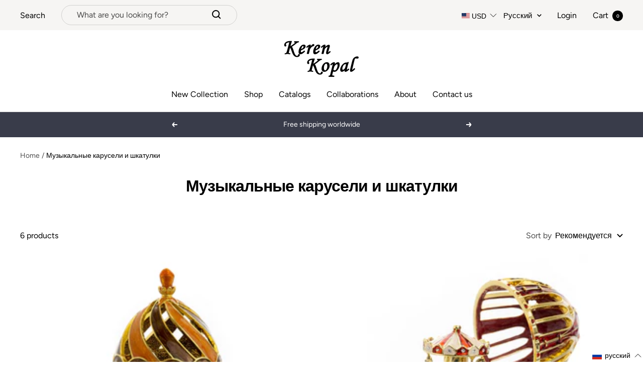

--- FILE ---
content_type: text/html; charset=utf-8
request_url: https://kerenkopal.com/ru/collections/carousels-music-boxes
body_size: 68750
content:
<!doctype html><html class="no-js" lang="ru" dir="ltr">
  <head>

    <script>
      document.addEventListener('currency.api', (event) => {
        document.addEventListener('cart:updated', (event) => {
          setTimeout(() =>  { Geolizr.updateCurrency()); }, 1000);
        });

        setTimeout(() =>  { Geolizr.updateCurrency()); }, 1000);
      });
    </script>

    <style>
      /* Stile für RTL-Dokumente */
      button.popover-button.text--small {
          width: 77px;
          text-align: left;
      }

      
    </style>
    
    <meta charset="utf-8">
    <meta name="viewport" content="width=device-width, initial-scale=1.0, height=device-height, minimum-scale=1.0, maximum-scale=1.0">
    <meta name="theme-color" content="#ffffff">

    <title>Музыкальные карусели и шкатулки</title><link rel="canonical" href="https://kerenkopal.com/ru/collections/carousels-music-boxes"><link rel="shortcut icon" href="//kerenkopal.com/cdn/shop/files/site-favocon_96x96.jpg?v=1613683871" type="image/png"><link rel="preconnect" href="https://cdn.shopify.com">
    <link rel="dns-prefetch" href="https://productreviews.shopifycdn.com">
    <link rel="dns-prefetch" href="https://www.google-analytics.com">
    <link rel="preconnect" href="https://fonts.googleapis.com">
    <link rel="stylesheet" href="https://cdnjs.cloudflare.com/ajax/libs/font-awesome/4.7.0/css/font-awesome.css"/><link rel="preconnect" href="https://fonts.shopifycdn.com" crossorigin><link rel="preload" as="style" href="//kerenkopal.com/cdn/shop/t/4/assets/theme.css?v=17222553900907898831669117547">
    <link rel="preload" as="script" href="//kerenkopal.com/cdn/shop/t/4/assets/vendor.js?v=31715688253868339281656492440">
    <link rel="preload" as="script" href="//kerenkopal.com/cdn/shop/t/4/assets/theme.js?v=157722210496115250161662452682"><meta property="og:type" content="website">
  <meta property="og:title" content="Музыкальные карусели и шкатулки"><meta property="og:image" content="http://kerenkopal.com/cdn/shop/files/Logo4.jpg?v=1613683648">
  <meta property="og:image:secure_url" content="https://kerenkopal.com/cdn/shop/files/Logo4.jpg?v=1613683648">
  <meta property="og:image:width" content="1200">
  <meta property="og:image:height" content="628"><meta property="og:url" content="https://kerenkopal.com/ru/collections/carousels-music-boxes">
<meta property="og:site_name" content="Keren Kopal"><meta name="twitter:card" content="summary"><meta name="twitter:title" content="Музыкальные карусели и шкатулки">
  <meta name="twitter:description" content=""><meta name="twitter:image" content="https://kerenkopal.com/cdn/shop/files/Logo4_1200x1200_crop_center.jpg?v=1613683648">
  <meta name="twitter:image:alt" content="">
    


  <script type="application/ld+json">
  {
    "@context": "https://schema.org",
    "@type": "BreadcrumbList",
  "itemListElement": [{
      "@type": "ListItem",
      "position": 1,
      "name": "Home",
      "item": "https://kerenkopal.com"
    },{
          "@type": "ListItem",
          "position": 2,
          "name": "Музыкальные карусели и шкатулки",
          "item": "https://kerenkopal.com/ru/collections/carousels-music-boxes"
        }]
  }
  </script>


    <link rel="preload" href="//kerenkopal.com/cdn/fonts/fraunces/fraunces_n6.69791a9f00600e5a1e56a6f64efc9d10a28b9c92.woff2" as="font" type="font/woff2" crossorigin><link rel="preload" href="//kerenkopal.com/cdn/fonts/figtree/figtree_n4.3c0838aba1701047e60be6a99a1b0a40ce9b8419.woff2" as="font" type="font/woff2" crossorigin><style>
  /* Typography (heading) */
  @font-face {
  font-family: Fraunces;
  font-weight: 600;
  font-style: normal;
  font-display: swap;
  src: url("//kerenkopal.com/cdn/fonts/fraunces/fraunces_n6.69791a9f00600e5a1e56a6f64efc9d10a28b9c92.woff2") format("woff2"),
       url("//kerenkopal.com/cdn/fonts/fraunces/fraunces_n6.e87d336d46d99db17df56f1dc77d222effffa1f3.woff") format("woff");
}

@font-face {
  font-family: Fraunces;
  font-weight: 600;
  font-style: italic;
  font-display: swap;
  src: url("//kerenkopal.com/cdn/fonts/fraunces/fraunces_i6.8862d206518ce141218adf4eaf0e5d478cbd024a.woff2") format("woff2"),
       url("//kerenkopal.com/cdn/fonts/fraunces/fraunces_i6.9bfc22b5389643d688185c0e419e96528513fc60.woff") format("woff");
}

/* Typography (body) */
  @font-face {
  font-family: Figtree;
  font-weight: 400;
  font-style: normal;
  font-display: swap;
  src: url("//kerenkopal.com/cdn/fonts/figtree/figtree_n4.3c0838aba1701047e60be6a99a1b0a40ce9b8419.woff2") format("woff2"),
       url("//kerenkopal.com/cdn/fonts/figtree/figtree_n4.c0575d1db21fc3821f17fd6617d3dee552312137.woff") format("woff");
}

@font-face {
  font-family: Figtree;
  font-weight: 400;
  font-style: italic;
  font-display: swap;
  src: url("//kerenkopal.com/cdn/fonts/figtree/figtree_i4.89f7a4275c064845c304a4cf8a4a586060656db2.woff2") format("woff2"),
       url("//kerenkopal.com/cdn/fonts/figtree/figtree_i4.6f955aaaafc55a22ffc1f32ecf3756859a5ad3e2.woff") format("woff");
}

@font-face {
  font-family: Figtree;
  font-weight: 600;
  font-style: normal;
  font-display: swap;
  src: url("//kerenkopal.com/cdn/fonts/figtree/figtree_n6.9d1ea52bb49a0a86cfd1b0383d00f83d3fcc14de.woff2") format("woff2"),
       url("//kerenkopal.com/cdn/fonts/figtree/figtree_n6.f0fcdea525a0e47b2ae4ab645832a8e8a96d31d3.woff") format("woff");
}

@font-face {
  font-family: Figtree;
  font-weight: 600;
  font-style: italic;
  font-display: swap;
  src: url("//kerenkopal.com/cdn/fonts/figtree/figtree_i6.702baae75738b446cfbed6ac0d60cab7b21e61ba.woff2") format("woff2"),
       url("//kerenkopal.com/cdn/fonts/figtree/figtree_i6.6b8dc40d16c9905d29525156e284509f871ce8f9.woff") format("woff");
}

:root {--heading-color: 0, 0, 0;
    --text-color: 0, 0, 0;
    --background: 255, 255, 255;
    --secondary-background: 245, 241, 236;
    --border-color: 217, 217, 217;
    --border-color-darker: 153, 153, 153;
    --success-color: 46, 158, 123;
    --success-background: 213, 236, 229;
    --error-color: 222, 42, 42;
    --error-background: 253, 240, 240;
    --primary-button-background: 76, 76, 76;
    --primary-button-text-color: 255, 255, 255;
    --secondary-button-background: 239, 167, 57;
    --secondary-button-text-color: 255, 255, 255;
    --product-star-rating: 246, 164, 41;
    --product-on-sale-accent: 145, 59, 89;
    --product-sold-out-accent: 111, 113, 155;
    --product-custom-label-background: 64, 93, 230;
    --product-custom-label-text-color: 255, 255, 255;
    --product-custom-label-2-background: 243, 229, 182;
    --product-custom-label-2-text-color: 0, 0, 0;
    --product-low-stock-text-color: 222, 42, 42;
    --product-in-stock-text-color: 46, 158, 123;
    --loading-bar-background: 0, 0, 0;

    /* We duplicate some "base" colors as root colors, which is useful to use on drawer elements or popover without. Those should not be overridden to avoid issues */
    --root-heading-color: 0, 0, 0;
    --root-text-color: 0, 0, 0;
    --root-background: 255, 255, 255;
    --root-border-color: 217, 217, 217;
    --root-primary-button-background: 76, 76, 76;
    --root-primary-button-text-color: 255, 255, 255;

    --base-font-size: 16px;
    --heading-font-family: Fraunces, serif;
    --heading-font-weight: 600;
    --heading-font-style: normal;
    --heading-text-transform: normal;
    --text-font-family: Figtree, sans-serif;
    --text-font-weight: 400;
    --text-font-style: normal;
    --text-font-bold-weight: 600;

    /* Typography (font size) */
    --heading-xxsmall-font-size: 11px;
    --heading-xsmall-font-size: 11px;
    --heading-small-font-size: 12px;
    --heading-large-font-size: 36px;
    --heading-h1-font-size: 36px;
    --heading-h2-font-size: 30px;
    --heading-h3-font-size: 26px;
    --heading-h4-font-size: 24px;
    --heading-h5-font-size: 20px;
    --heading-h6-font-size: 16px;

    /* Control the look and feel of the theme by changing radius of various elements */
    --button-border-radius: 4px;
    --block-border-radius: 8px;
    --block-border-radius-reduced: 4px;
    --color-swatch-border-radius: 100%;

    /* Button size */
    --button-height: 48px;
    --button-small-height: 40px;

    /* Form related */
    --form-input-field-height: 48px;
    --form-input-gap: 16px;
    --form-submit-margin: 24px;

    /* Product listing related variables */
    --product-list-block-spacing: 32px;

    /* Video related */
    --play-button-background: 255, 255, 255;
    --play-button-arrow: 0, 0, 0;

    /* RTL support */
    --transform-logical-flip: 1;
    --transform-origin-start: left;
    --transform-origin-end: right;

    /* Other */
    --zoom-cursor-svg-url: url(//kerenkopal.com/cdn/shop/t/4/assets/zoom-cursor.svg?v=150021372913907304391663153561);
    --arrow-right-svg-url: url(//kerenkopal.com/cdn/shop/t/4/assets/arrow-right.svg?v=70871338000329279091663153560);
    --arrow-left-svg-url: url(//kerenkopal.com/cdn/shop/t/4/assets/arrow-left.svg?v=176537643540911574551663153561);

    /* Some useful variables that we can reuse in our CSS. Some explanation are needed for some of them:
       - container-max-width-minus-gutters: represents the container max width without the edge gutters
       - container-outer-width: considering the screen width, represent all the space outside the container
       - container-outer-margin: same as container-outer-width but get set to 0 inside a container
       - container-inner-width: the effective space inside the container (minus gutters)
       - grid-column-width: represents the width of a single column of the grid
       - vertical-breather: this is a variable that defines the global "spacing" between sections, and inside the section
                            to create some "breath" and minimum spacing
     */
    --container-max-width: 1600px;
    --container-gutter: 24px;
    --container-max-width-minus-gutters: calc(var(--container-max-width) - (var(--container-gutter)) * 2);
    --container-outer-width: max(calc((100vw - var(--container-max-width-minus-gutters)) / 2), var(--container-gutter));
    --container-outer-margin: var(--container-outer-width);
    --container-inner-width: calc(100vw - var(--container-outer-width) * 2);

    --grid-column-count: 10;
    --grid-gap: 24px;
    --grid-column-width: calc((100vw - var(--container-outer-width) * 2 - var(--grid-gap) * (var(--grid-column-count) - 1)) / var(--grid-column-count));

    --vertical-breather: 36px;
    --vertical-breather-tight: 36px;

    /* Shopify related variables */
    --payment-terms-background-color: #ffffff;
  }

  @media screen and (min-width: 741px) {
    :root {
      --container-gutter: 40px;
      --grid-column-count: 20;
      --vertical-breather: 48px;
      --vertical-breather-tight: 48px;

      /* Typography (font size) */
      --heading-xsmall-font-size: 12px;
      --heading-small-font-size: 13px;
      --heading-large-font-size: 52px;
      --heading-h1-font-size: 48px;
      --heading-h2-font-size: 38px;
      --heading-h3-font-size: 32px;
      --heading-h4-font-size: 24px;
      --heading-h5-font-size: 20px;
      --heading-h6-font-size: 18px;

      /* Form related */
      --form-input-field-height: 52px;
      --form-submit-margin: 32px;

      /* Button size */
      --button-height: 52px;
      --button-small-height: 44px;
    }
  }

  @media screen and (min-width: 1200px) {
    :root {
      --vertical-breather: 64px;
      --vertical-breather-tight: 48px;
      --product-list-block-spacing: 48px;

      /* Typography */
      --heading-large-font-size: 64px;
      --heading-h1-font-size: 56px;
      --heading-h2-font-size: 48px;
      --heading-h3-font-size: 36px;
      --heading-h4-font-size: 30px;
      --heading-h5-font-size: 24px;
      --heading-h6-font-size: 18px;
    }
  }

  @media screen and (min-width: 1600px) {
    :root {
      --vertical-breather: 64px;
      --vertical-breather-tight: 48px;
    }
  }
</style>
    <script>
  // This allows to expose several variables to the global scope, to be used in scripts
  window.themeVariables = {
    settings: {
      direction: "ltr",
      pageType: "collection",
      cartCount: 0,
      moneyFormat: "${{amount}}",
      moneyWithCurrencyFormat: "${{amount}} USD",
      showVendor: false,
      discountMode: "saving",
      currencyCodeEnabled: false,
      searchMode: "product,page,collection",
      searchUnavailableProducts: "last",
      cartType: "drawer",
      cartCurrency: "USD",
      mobileZoomFactor: 2.5
    },

    routes: {
      host: "kerenkopal.com",
      rootUrl: "\/ru",
      rootUrlWithoutSlash: "\/ru",
      cartUrl: "\/ru\/cart",
      cartAddUrl: "\/ru\/cart\/add",
      cartChangeUrl: "\/ru\/cart\/change",
      searchUrl: "\/ru\/search",
      predictiveSearchUrl: "\/ru\/search\/suggest",
      productRecommendationsUrl: "\/ru\/recommendations\/products"
    },

    strings: {
      accessibilityDelete: "Delete",
      accessibilityClose: "Close",
      collectionSoldOut: "Sold out",
      collectionDiscount: "Save @savings@",
      productSalePrice: "Sale price",
      productRegularPrice: "Regular price",
      productFormUnavailable: "Unavailable",
      productFormSoldOut: "Sold out",
      productFormPreOrder: "Pre-order",
      productFormAddToCart: "Add to cart",
      searchNoResults: "No results could be found.",
      searchNewSearch: "New search",
      searchProducts: "Products",
      searchArticles: "Journal",
      searchPages: "Pages",
      searchCollections: "Collections",
      cartViewCart: "View cart",
      cartItemAdded: "Item added to your cart!",
      cartItemAddedShort: "Added to your cart!",
      cartAddOrderNote: "Add order note",
      cartEditOrderNote: "Edit order note",
      shippingEstimatorNoResults: "Sorry, we do not ship to your address.",
      shippingEstimatorOneResult: "There is one shipping rate for your address:",
      shippingEstimatorMultipleResults: "There are several shipping rates for your address:",
      shippingEstimatorError: "One or more error occurred while retrieving shipping rates:"
    },

    libs: {
      flickity: "\/\/kerenkopal.com\/cdn\/shop\/t\/4\/assets\/flickity.js?v=176646718982628074891656492438",
      photoswipe: "\/\/kerenkopal.com\/cdn\/shop\/t\/4\/assets\/photoswipe.js?v=132268647426145925301656492439",
      qrCode: "\/\/kerenkopal.com\/cdn\/shopifycloud\/storefront\/assets\/themes_support\/vendor\/qrcode-3f2b403b.js"
    },

    breakpoints: {
      phone: 'screen and (max-width: 740px)',
      tablet: 'screen and (min-width: 741px) and (max-width: 999px)',
      tabletAndUp: 'screen and (min-width: 741px)',
      pocket: 'screen and (max-width: 999px)',
      lap: 'screen and (min-width: 1000px) and (max-width: 1199px)',
      lapAndUp: 'screen and (min-width: 1000px)',
      desktop: 'screen and (min-width: 1200px)',
      wide: 'screen and (min-width: 1400px)'
    }
  };

  window.addEventListener('pageshow', async () => {
    const cartContent = await (await fetch(`${window.themeVariables.routes.cartUrl}.js`, {cache: 'reload'})).json();
    document.documentElement.dispatchEvent(new CustomEvent('cart:refresh', {detail: {cart: cartContent}}));
  });

  if ('noModule' in HTMLScriptElement.prototype) {
    // Old browsers (like IE) that does not support module will be considered as if not executing JS at all
    document.documentElement.className = document.documentElement.className.replace('no-js', 'js');

    requestAnimationFrame(() => {
      const viewportHeight = (window.visualViewport ? window.visualViewport.height : document.documentElement.clientHeight);
      document.documentElement.style.setProperty('--window-height',viewportHeight + 'px');
    });
  }</script>

    <link rel="stylesheet" href="//kerenkopal.com/cdn/shop/t/4/assets/theme.css?v=17222553900907898831669117547">

    <script src="//kerenkopal.com/cdn/shop/t/4/assets/vendor.js?v=31715688253868339281656492440" defer></script>
    <script src="//kerenkopal.com/cdn/shop/t/4/assets/theme.js?v=157722210496115250161662452682" defer></script>
    <script src="//kerenkopal.com/cdn/shop/t/4/assets/custom.js?v=167639537848865775061656492438" defer></script>

    <script>window.performance && window.performance.mark && window.performance.mark('shopify.content_for_header.start');</script><meta name="google-site-verification" content="D8wgEnhRl4bKFcMauZysfMtcQHEHbcri9nP0ELPFEJo">
<meta name="google-site-verification" content="g6UFRvE2c8T4Pf3G3XQ9a_rQok67vNpbO7J3iJYZiX0">
<meta id="shopify-digital-wallet" name="shopify-digital-wallet" content="/1304657975/digital_wallets/dialog">
<link rel="alternate" type="application/atom+xml" title="Feed" href="/ru/collections/carousels-music-boxes.atom" />
<link rel="alternate" hreflang="x-default" href="https://kerenkopal.co.il/collections/carousels-music-boxes">
<link rel="alternate" hreflang="he" href="https://kerenkopal.co.il/collections/carousels-music-boxes">
<link rel="alternate" hreflang="en" href="https://kerenkopal.co.il/en/collections/carousels-music-boxes">
<link rel="alternate" hreflang="fr" href="https://kerenkopal.co.il/fr/collections/carousels-music-boxes">
<link rel="alternate" hreflang="de" href="https://kerenkopal.co.il/de/collections/carousels-music-boxes">
<link rel="alternate" hreflang="ru-AC" href="https://kerenkopal.ru/collections/carousels-music-boxes">
<link rel="alternate" hreflang="en-AC" href="https://kerenkopal.ru/en/collections/carousels-music-boxes">
<link rel="alternate" hreflang="fr-AC" href="https://kerenkopal.ru/fr/collections/carousels-music-boxes">
<link rel="alternate" hreflang="de-AC" href="https://kerenkopal.ru/de/collections/carousels-music-boxes">
<link rel="alternate" hreflang="he-AC" href="https://kerenkopal.ru/he/collections/carousels-music-boxes">
<link rel="alternate" hreflang="es-AC" href="https://kerenkopal.ru/es/collections/carousels-music-boxes">
<link rel="alternate" hreflang="ru-AD" href="https://kerenkopal.ru/collections/carousels-music-boxes">
<link rel="alternate" hreflang="en-AD" href="https://kerenkopal.ru/en/collections/carousels-music-boxes">
<link rel="alternate" hreflang="fr-AD" href="https://kerenkopal.ru/fr/collections/carousels-music-boxes">
<link rel="alternate" hreflang="de-AD" href="https://kerenkopal.ru/de/collections/carousels-music-boxes">
<link rel="alternate" hreflang="he-AD" href="https://kerenkopal.ru/he/collections/carousels-music-boxes">
<link rel="alternate" hreflang="es-AD" href="https://kerenkopal.ru/es/collections/carousels-music-boxes">
<link rel="alternate" hreflang="ru-AE" href="https://kerenkopal.ru/collections/carousels-music-boxes">
<link rel="alternate" hreflang="en-AE" href="https://kerenkopal.ru/en/collections/carousels-music-boxes">
<link rel="alternate" hreflang="fr-AE" href="https://kerenkopal.ru/fr/collections/carousels-music-boxes">
<link rel="alternate" hreflang="de-AE" href="https://kerenkopal.ru/de/collections/carousels-music-boxes">
<link rel="alternate" hreflang="he-AE" href="https://kerenkopal.ru/he/collections/carousels-music-boxes">
<link rel="alternate" hreflang="es-AE" href="https://kerenkopal.ru/es/collections/carousels-music-boxes">
<link rel="alternate" hreflang="ru-AF" href="https://kerenkopal.ru/collections/carousels-music-boxes">
<link rel="alternate" hreflang="en-AF" href="https://kerenkopal.ru/en/collections/carousels-music-boxes">
<link rel="alternate" hreflang="fr-AF" href="https://kerenkopal.ru/fr/collections/carousels-music-boxes">
<link rel="alternate" hreflang="de-AF" href="https://kerenkopal.ru/de/collections/carousels-music-boxes">
<link rel="alternate" hreflang="he-AF" href="https://kerenkopal.ru/he/collections/carousels-music-boxes">
<link rel="alternate" hreflang="es-AF" href="https://kerenkopal.ru/es/collections/carousels-music-boxes">
<link rel="alternate" hreflang="ru-AG" href="https://kerenkopal.ru/collections/carousels-music-boxes">
<link rel="alternate" hreflang="en-AG" href="https://kerenkopal.ru/en/collections/carousels-music-boxes">
<link rel="alternate" hreflang="fr-AG" href="https://kerenkopal.ru/fr/collections/carousels-music-boxes">
<link rel="alternate" hreflang="de-AG" href="https://kerenkopal.ru/de/collections/carousels-music-boxes">
<link rel="alternate" hreflang="he-AG" href="https://kerenkopal.ru/he/collections/carousels-music-boxes">
<link rel="alternate" hreflang="es-AG" href="https://kerenkopal.ru/es/collections/carousels-music-boxes">
<link rel="alternate" hreflang="ru-AI" href="https://kerenkopal.ru/collections/carousels-music-boxes">
<link rel="alternate" hreflang="en-AI" href="https://kerenkopal.ru/en/collections/carousels-music-boxes">
<link rel="alternate" hreflang="fr-AI" href="https://kerenkopal.ru/fr/collections/carousels-music-boxes">
<link rel="alternate" hreflang="de-AI" href="https://kerenkopal.ru/de/collections/carousels-music-boxes">
<link rel="alternate" hreflang="he-AI" href="https://kerenkopal.ru/he/collections/carousels-music-boxes">
<link rel="alternate" hreflang="es-AI" href="https://kerenkopal.ru/es/collections/carousels-music-boxes">
<link rel="alternate" hreflang="ru-AL" href="https://kerenkopal.ru/collections/carousels-music-boxes">
<link rel="alternate" hreflang="en-AL" href="https://kerenkopal.ru/en/collections/carousels-music-boxes">
<link rel="alternate" hreflang="fr-AL" href="https://kerenkopal.ru/fr/collections/carousels-music-boxes">
<link rel="alternate" hreflang="de-AL" href="https://kerenkopal.ru/de/collections/carousels-music-boxes">
<link rel="alternate" hreflang="he-AL" href="https://kerenkopal.ru/he/collections/carousels-music-boxes">
<link rel="alternate" hreflang="es-AL" href="https://kerenkopal.ru/es/collections/carousels-music-boxes">
<link rel="alternate" hreflang="ru-AM" href="https://kerenkopal.ru/collections/carousels-music-boxes">
<link rel="alternate" hreflang="en-AM" href="https://kerenkopal.ru/en/collections/carousels-music-boxes">
<link rel="alternate" hreflang="fr-AM" href="https://kerenkopal.ru/fr/collections/carousels-music-boxes">
<link rel="alternate" hreflang="de-AM" href="https://kerenkopal.ru/de/collections/carousels-music-boxes">
<link rel="alternate" hreflang="he-AM" href="https://kerenkopal.ru/he/collections/carousels-music-boxes">
<link rel="alternate" hreflang="es-AM" href="https://kerenkopal.ru/es/collections/carousels-music-boxes">
<link rel="alternate" hreflang="ru-AO" href="https://kerenkopal.ru/collections/carousels-music-boxes">
<link rel="alternate" hreflang="en-AO" href="https://kerenkopal.ru/en/collections/carousels-music-boxes">
<link rel="alternate" hreflang="fr-AO" href="https://kerenkopal.ru/fr/collections/carousels-music-boxes">
<link rel="alternate" hreflang="de-AO" href="https://kerenkopal.ru/de/collections/carousels-music-boxes">
<link rel="alternate" hreflang="he-AO" href="https://kerenkopal.ru/he/collections/carousels-music-boxes">
<link rel="alternate" hreflang="es-AO" href="https://kerenkopal.ru/es/collections/carousels-music-boxes">
<link rel="alternate" hreflang="ru-AR" href="https://kerenkopal.ru/collections/carousels-music-boxes">
<link rel="alternate" hreflang="en-AR" href="https://kerenkopal.ru/en/collections/carousels-music-boxes">
<link rel="alternate" hreflang="fr-AR" href="https://kerenkopal.ru/fr/collections/carousels-music-boxes">
<link rel="alternate" hreflang="de-AR" href="https://kerenkopal.ru/de/collections/carousels-music-boxes">
<link rel="alternate" hreflang="he-AR" href="https://kerenkopal.ru/he/collections/carousels-music-boxes">
<link rel="alternate" hreflang="es-AR" href="https://kerenkopal.ru/es/collections/carousels-music-boxes">
<link rel="alternate" hreflang="ru-AW" href="https://kerenkopal.ru/collections/carousels-music-boxes">
<link rel="alternate" hreflang="en-AW" href="https://kerenkopal.ru/en/collections/carousels-music-boxes">
<link rel="alternate" hreflang="fr-AW" href="https://kerenkopal.ru/fr/collections/carousels-music-boxes">
<link rel="alternate" hreflang="de-AW" href="https://kerenkopal.ru/de/collections/carousels-music-boxes">
<link rel="alternate" hreflang="he-AW" href="https://kerenkopal.ru/he/collections/carousels-music-boxes">
<link rel="alternate" hreflang="es-AW" href="https://kerenkopal.ru/es/collections/carousels-music-boxes">
<link rel="alternate" hreflang="ru-AX" href="https://kerenkopal.ru/collections/carousels-music-boxes">
<link rel="alternate" hreflang="en-AX" href="https://kerenkopal.ru/en/collections/carousels-music-boxes">
<link rel="alternate" hreflang="fr-AX" href="https://kerenkopal.ru/fr/collections/carousels-music-boxes">
<link rel="alternate" hreflang="de-AX" href="https://kerenkopal.ru/de/collections/carousels-music-boxes">
<link rel="alternate" hreflang="he-AX" href="https://kerenkopal.ru/he/collections/carousels-music-boxes">
<link rel="alternate" hreflang="es-AX" href="https://kerenkopal.ru/es/collections/carousels-music-boxes">
<link rel="alternate" hreflang="ru-AZ" href="https://kerenkopal.ru/collections/carousels-music-boxes">
<link rel="alternate" hreflang="en-AZ" href="https://kerenkopal.ru/en/collections/carousels-music-boxes">
<link rel="alternate" hreflang="fr-AZ" href="https://kerenkopal.ru/fr/collections/carousels-music-boxes">
<link rel="alternate" hreflang="de-AZ" href="https://kerenkopal.ru/de/collections/carousels-music-boxes">
<link rel="alternate" hreflang="he-AZ" href="https://kerenkopal.ru/he/collections/carousels-music-boxes">
<link rel="alternate" hreflang="es-AZ" href="https://kerenkopal.ru/es/collections/carousels-music-boxes">
<link rel="alternate" hreflang="ru-BA" href="https://kerenkopal.ru/collections/carousels-music-boxes">
<link rel="alternate" hreflang="en-BA" href="https://kerenkopal.ru/en/collections/carousels-music-boxes">
<link rel="alternate" hreflang="fr-BA" href="https://kerenkopal.ru/fr/collections/carousels-music-boxes">
<link rel="alternate" hreflang="de-BA" href="https://kerenkopal.ru/de/collections/carousels-music-boxes">
<link rel="alternate" hreflang="he-BA" href="https://kerenkopal.ru/he/collections/carousels-music-boxes">
<link rel="alternate" hreflang="es-BA" href="https://kerenkopal.ru/es/collections/carousels-music-boxes">
<link rel="alternate" hreflang="ru-BB" href="https://kerenkopal.ru/collections/carousels-music-boxes">
<link rel="alternate" hreflang="en-BB" href="https://kerenkopal.ru/en/collections/carousels-music-boxes">
<link rel="alternate" hreflang="fr-BB" href="https://kerenkopal.ru/fr/collections/carousels-music-boxes">
<link rel="alternate" hreflang="de-BB" href="https://kerenkopal.ru/de/collections/carousels-music-boxes">
<link rel="alternate" hreflang="he-BB" href="https://kerenkopal.ru/he/collections/carousels-music-boxes">
<link rel="alternate" hreflang="es-BB" href="https://kerenkopal.ru/es/collections/carousels-music-boxes">
<link rel="alternate" hreflang="ru-BD" href="https://kerenkopal.ru/collections/carousels-music-boxes">
<link rel="alternate" hreflang="en-BD" href="https://kerenkopal.ru/en/collections/carousels-music-boxes">
<link rel="alternate" hreflang="fr-BD" href="https://kerenkopal.ru/fr/collections/carousels-music-boxes">
<link rel="alternate" hreflang="de-BD" href="https://kerenkopal.ru/de/collections/carousels-music-boxes">
<link rel="alternate" hreflang="he-BD" href="https://kerenkopal.ru/he/collections/carousels-music-boxes">
<link rel="alternate" hreflang="es-BD" href="https://kerenkopal.ru/es/collections/carousels-music-boxes">
<link rel="alternate" hreflang="ru-BE" href="https://kerenkopal.ru/collections/carousels-music-boxes">
<link rel="alternate" hreflang="en-BE" href="https://kerenkopal.ru/en/collections/carousels-music-boxes">
<link rel="alternate" hreflang="fr-BE" href="https://kerenkopal.ru/fr/collections/carousels-music-boxes">
<link rel="alternate" hreflang="de-BE" href="https://kerenkopal.ru/de/collections/carousels-music-boxes">
<link rel="alternate" hreflang="he-BE" href="https://kerenkopal.ru/he/collections/carousels-music-boxes">
<link rel="alternate" hreflang="es-BE" href="https://kerenkopal.ru/es/collections/carousels-music-boxes">
<link rel="alternate" hreflang="ru-BF" href="https://kerenkopal.ru/collections/carousels-music-boxes">
<link rel="alternate" hreflang="en-BF" href="https://kerenkopal.ru/en/collections/carousels-music-boxes">
<link rel="alternate" hreflang="fr-BF" href="https://kerenkopal.ru/fr/collections/carousels-music-boxes">
<link rel="alternate" hreflang="de-BF" href="https://kerenkopal.ru/de/collections/carousels-music-boxes">
<link rel="alternate" hreflang="he-BF" href="https://kerenkopal.ru/he/collections/carousels-music-boxes">
<link rel="alternate" hreflang="es-BF" href="https://kerenkopal.ru/es/collections/carousels-music-boxes">
<link rel="alternate" hreflang="ru-BG" href="https://kerenkopal.ru/collections/carousels-music-boxes">
<link rel="alternate" hreflang="en-BG" href="https://kerenkopal.ru/en/collections/carousels-music-boxes">
<link rel="alternate" hreflang="fr-BG" href="https://kerenkopal.ru/fr/collections/carousels-music-boxes">
<link rel="alternate" hreflang="de-BG" href="https://kerenkopal.ru/de/collections/carousels-music-boxes">
<link rel="alternate" hreflang="he-BG" href="https://kerenkopal.ru/he/collections/carousels-music-boxes">
<link rel="alternate" hreflang="es-BG" href="https://kerenkopal.ru/es/collections/carousels-music-boxes">
<link rel="alternate" hreflang="ru-BH" href="https://kerenkopal.ru/collections/carousels-music-boxes">
<link rel="alternate" hreflang="en-BH" href="https://kerenkopal.ru/en/collections/carousels-music-boxes">
<link rel="alternate" hreflang="fr-BH" href="https://kerenkopal.ru/fr/collections/carousels-music-boxes">
<link rel="alternate" hreflang="de-BH" href="https://kerenkopal.ru/de/collections/carousels-music-boxes">
<link rel="alternate" hreflang="he-BH" href="https://kerenkopal.ru/he/collections/carousels-music-boxes">
<link rel="alternate" hreflang="es-BH" href="https://kerenkopal.ru/es/collections/carousels-music-boxes">
<link rel="alternate" hreflang="ru-BI" href="https://kerenkopal.ru/collections/carousels-music-boxes">
<link rel="alternate" hreflang="en-BI" href="https://kerenkopal.ru/en/collections/carousels-music-boxes">
<link rel="alternate" hreflang="fr-BI" href="https://kerenkopal.ru/fr/collections/carousels-music-boxes">
<link rel="alternate" hreflang="de-BI" href="https://kerenkopal.ru/de/collections/carousels-music-boxes">
<link rel="alternate" hreflang="he-BI" href="https://kerenkopal.ru/he/collections/carousels-music-boxes">
<link rel="alternate" hreflang="es-BI" href="https://kerenkopal.ru/es/collections/carousels-music-boxes">
<link rel="alternate" hreflang="ru-BJ" href="https://kerenkopal.ru/collections/carousels-music-boxes">
<link rel="alternate" hreflang="en-BJ" href="https://kerenkopal.ru/en/collections/carousels-music-boxes">
<link rel="alternate" hreflang="fr-BJ" href="https://kerenkopal.ru/fr/collections/carousels-music-boxes">
<link rel="alternate" hreflang="de-BJ" href="https://kerenkopal.ru/de/collections/carousels-music-boxes">
<link rel="alternate" hreflang="he-BJ" href="https://kerenkopal.ru/he/collections/carousels-music-boxes">
<link rel="alternate" hreflang="es-BJ" href="https://kerenkopal.ru/es/collections/carousels-music-boxes">
<link rel="alternate" hreflang="ru-BL" href="https://kerenkopal.ru/collections/carousels-music-boxes">
<link rel="alternate" hreflang="en-BL" href="https://kerenkopal.ru/en/collections/carousels-music-boxes">
<link rel="alternate" hreflang="fr-BL" href="https://kerenkopal.ru/fr/collections/carousels-music-boxes">
<link rel="alternate" hreflang="de-BL" href="https://kerenkopal.ru/de/collections/carousels-music-boxes">
<link rel="alternate" hreflang="he-BL" href="https://kerenkopal.ru/he/collections/carousels-music-boxes">
<link rel="alternate" hreflang="es-BL" href="https://kerenkopal.ru/es/collections/carousels-music-boxes">
<link rel="alternate" hreflang="ru-BM" href="https://kerenkopal.ru/collections/carousels-music-boxes">
<link rel="alternate" hreflang="en-BM" href="https://kerenkopal.ru/en/collections/carousels-music-boxes">
<link rel="alternate" hreflang="fr-BM" href="https://kerenkopal.ru/fr/collections/carousels-music-boxes">
<link rel="alternate" hreflang="de-BM" href="https://kerenkopal.ru/de/collections/carousels-music-boxes">
<link rel="alternate" hreflang="he-BM" href="https://kerenkopal.ru/he/collections/carousels-music-boxes">
<link rel="alternate" hreflang="es-BM" href="https://kerenkopal.ru/es/collections/carousels-music-boxes">
<link rel="alternate" hreflang="ru-BN" href="https://kerenkopal.ru/collections/carousels-music-boxes">
<link rel="alternate" hreflang="en-BN" href="https://kerenkopal.ru/en/collections/carousels-music-boxes">
<link rel="alternate" hreflang="fr-BN" href="https://kerenkopal.ru/fr/collections/carousels-music-boxes">
<link rel="alternate" hreflang="de-BN" href="https://kerenkopal.ru/de/collections/carousels-music-boxes">
<link rel="alternate" hreflang="he-BN" href="https://kerenkopal.ru/he/collections/carousels-music-boxes">
<link rel="alternate" hreflang="es-BN" href="https://kerenkopal.ru/es/collections/carousels-music-boxes">
<link rel="alternate" hreflang="ru-BO" href="https://kerenkopal.ru/collections/carousels-music-boxes">
<link rel="alternate" hreflang="en-BO" href="https://kerenkopal.ru/en/collections/carousels-music-boxes">
<link rel="alternate" hreflang="fr-BO" href="https://kerenkopal.ru/fr/collections/carousels-music-boxes">
<link rel="alternate" hreflang="de-BO" href="https://kerenkopal.ru/de/collections/carousels-music-boxes">
<link rel="alternate" hreflang="he-BO" href="https://kerenkopal.ru/he/collections/carousels-music-boxes">
<link rel="alternate" hreflang="es-BO" href="https://kerenkopal.ru/es/collections/carousels-music-boxes">
<link rel="alternate" hreflang="ru-BQ" href="https://kerenkopal.ru/collections/carousels-music-boxes">
<link rel="alternate" hreflang="en-BQ" href="https://kerenkopal.ru/en/collections/carousels-music-boxes">
<link rel="alternate" hreflang="fr-BQ" href="https://kerenkopal.ru/fr/collections/carousels-music-boxes">
<link rel="alternate" hreflang="de-BQ" href="https://kerenkopal.ru/de/collections/carousels-music-boxes">
<link rel="alternate" hreflang="he-BQ" href="https://kerenkopal.ru/he/collections/carousels-music-boxes">
<link rel="alternate" hreflang="es-BQ" href="https://kerenkopal.ru/es/collections/carousels-music-boxes">
<link rel="alternate" hreflang="ru-BR" href="https://kerenkopal.ru/collections/carousels-music-boxes">
<link rel="alternate" hreflang="en-BR" href="https://kerenkopal.ru/en/collections/carousels-music-boxes">
<link rel="alternate" hreflang="fr-BR" href="https://kerenkopal.ru/fr/collections/carousels-music-boxes">
<link rel="alternate" hreflang="de-BR" href="https://kerenkopal.ru/de/collections/carousels-music-boxes">
<link rel="alternate" hreflang="he-BR" href="https://kerenkopal.ru/he/collections/carousels-music-boxes">
<link rel="alternate" hreflang="es-BR" href="https://kerenkopal.ru/es/collections/carousels-music-boxes">
<link rel="alternate" hreflang="ru-BS" href="https://kerenkopal.ru/collections/carousels-music-boxes">
<link rel="alternate" hreflang="en-BS" href="https://kerenkopal.ru/en/collections/carousels-music-boxes">
<link rel="alternate" hreflang="fr-BS" href="https://kerenkopal.ru/fr/collections/carousels-music-boxes">
<link rel="alternate" hreflang="de-BS" href="https://kerenkopal.ru/de/collections/carousels-music-boxes">
<link rel="alternate" hreflang="he-BS" href="https://kerenkopal.ru/he/collections/carousels-music-boxes">
<link rel="alternate" hreflang="es-BS" href="https://kerenkopal.ru/es/collections/carousels-music-boxes">
<link rel="alternate" hreflang="ru-BT" href="https://kerenkopal.ru/collections/carousels-music-boxes">
<link rel="alternate" hreflang="en-BT" href="https://kerenkopal.ru/en/collections/carousels-music-boxes">
<link rel="alternate" hreflang="fr-BT" href="https://kerenkopal.ru/fr/collections/carousels-music-boxes">
<link rel="alternate" hreflang="de-BT" href="https://kerenkopal.ru/de/collections/carousels-music-boxes">
<link rel="alternate" hreflang="he-BT" href="https://kerenkopal.ru/he/collections/carousels-music-boxes">
<link rel="alternate" hreflang="es-BT" href="https://kerenkopal.ru/es/collections/carousels-music-boxes">
<link rel="alternate" hreflang="ru-BW" href="https://kerenkopal.ru/collections/carousels-music-boxes">
<link rel="alternate" hreflang="en-BW" href="https://kerenkopal.ru/en/collections/carousels-music-boxes">
<link rel="alternate" hreflang="fr-BW" href="https://kerenkopal.ru/fr/collections/carousels-music-boxes">
<link rel="alternate" hreflang="de-BW" href="https://kerenkopal.ru/de/collections/carousels-music-boxes">
<link rel="alternate" hreflang="he-BW" href="https://kerenkopal.ru/he/collections/carousels-music-boxes">
<link rel="alternate" hreflang="es-BW" href="https://kerenkopal.ru/es/collections/carousels-music-boxes">
<link rel="alternate" hreflang="ru-BZ" href="https://kerenkopal.ru/collections/carousels-music-boxes">
<link rel="alternate" hreflang="en-BZ" href="https://kerenkopal.ru/en/collections/carousels-music-boxes">
<link rel="alternate" hreflang="fr-BZ" href="https://kerenkopal.ru/fr/collections/carousels-music-boxes">
<link rel="alternate" hreflang="de-BZ" href="https://kerenkopal.ru/de/collections/carousels-music-boxes">
<link rel="alternate" hreflang="he-BZ" href="https://kerenkopal.ru/he/collections/carousels-music-boxes">
<link rel="alternate" hreflang="es-BZ" href="https://kerenkopal.ru/es/collections/carousels-music-boxes">
<link rel="alternate" hreflang="ru-CC" href="https://kerenkopal.ru/collections/carousels-music-boxes">
<link rel="alternate" hreflang="en-CC" href="https://kerenkopal.ru/en/collections/carousels-music-boxes">
<link rel="alternate" hreflang="fr-CC" href="https://kerenkopal.ru/fr/collections/carousels-music-boxes">
<link rel="alternate" hreflang="de-CC" href="https://kerenkopal.ru/de/collections/carousels-music-boxes">
<link rel="alternate" hreflang="he-CC" href="https://kerenkopal.ru/he/collections/carousels-music-boxes">
<link rel="alternate" hreflang="es-CC" href="https://kerenkopal.ru/es/collections/carousels-music-boxes">
<link rel="alternate" hreflang="ru-CD" href="https://kerenkopal.ru/collections/carousels-music-boxes">
<link rel="alternate" hreflang="en-CD" href="https://kerenkopal.ru/en/collections/carousels-music-boxes">
<link rel="alternate" hreflang="fr-CD" href="https://kerenkopal.ru/fr/collections/carousels-music-boxes">
<link rel="alternate" hreflang="de-CD" href="https://kerenkopal.ru/de/collections/carousels-music-boxes">
<link rel="alternate" hreflang="he-CD" href="https://kerenkopal.ru/he/collections/carousels-music-boxes">
<link rel="alternate" hreflang="es-CD" href="https://kerenkopal.ru/es/collections/carousels-music-boxes">
<link rel="alternate" hreflang="ru-CF" href="https://kerenkopal.ru/collections/carousels-music-boxes">
<link rel="alternate" hreflang="en-CF" href="https://kerenkopal.ru/en/collections/carousels-music-boxes">
<link rel="alternate" hreflang="fr-CF" href="https://kerenkopal.ru/fr/collections/carousels-music-boxes">
<link rel="alternate" hreflang="de-CF" href="https://kerenkopal.ru/de/collections/carousels-music-boxes">
<link rel="alternate" hreflang="he-CF" href="https://kerenkopal.ru/he/collections/carousels-music-boxes">
<link rel="alternate" hreflang="es-CF" href="https://kerenkopal.ru/es/collections/carousels-music-boxes">
<link rel="alternate" hreflang="ru-CG" href="https://kerenkopal.ru/collections/carousels-music-boxes">
<link rel="alternate" hreflang="en-CG" href="https://kerenkopal.ru/en/collections/carousels-music-boxes">
<link rel="alternate" hreflang="fr-CG" href="https://kerenkopal.ru/fr/collections/carousels-music-boxes">
<link rel="alternate" hreflang="de-CG" href="https://kerenkopal.ru/de/collections/carousels-music-boxes">
<link rel="alternate" hreflang="he-CG" href="https://kerenkopal.ru/he/collections/carousels-music-boxes">
<link rel="alternate" hreflang="es-CG" href="https://kerenkopal.ru/es/collections/carousels-music-boxes">
<link rel="alternate" hreflang="ru-CH" href="https://kerenkopal.ru/collections/carousels-music-boxes">
<link rel="alternate" hreflang="en-CH" href="https://kerenkopal.ru/en/collections/carousels-music-boxes">
<link rel="alternate" hreflang="fr-CH" href="https://kerenkopal.ru/fr/collections/carousels-music-boxes">
<link rel="alternate" hreflang="de-CH" href="https://kerenkopal.ru/de/collections/carousels-music-boxes">
<link rel="alternate" hreflang="he-CH" href="https://kerenkopal.ru/he/collections/carousels-music-boxes">
<link rel="alternate" hreflang="es-CH" href="https://kerenkopal.ru/es/collections/carousels-music-boxes">
<link rel="alternate" hreflang="ru-CI" href="https://kerenkopal.ru/collections/carousels-music-boxes">
<link rel="alternate" hreflang="en-CI" href="https://kerenkopal.ru/en/collections/carousels-music-boxes">
<link rel="alternate" hreflang="fr-CI" href="https://kerenkopal.ru/fr/collections/carousels-music-boxes">
<link rel="alternate" hreflang="de-CI" href="https://kerenkopal.ru/de/collections/carousels-music-boxes">
<link rel="alternate" hreflang="he-CI" href="https://kerenkopal.ru/he/collections/carousels-music-boxes">
<link rel="alternate" hreflang="es-CI" href="https://kerenkopal.ru/es/collections/carousels-music-boxes">
<link rel="alternate" hreflang="ru-CK" href="https://kerenkopal.ru/collections/carousels-music-boxes">
<link rel="alternate" hreflang="en-CK" href="https://kerenkopal.ru/en/collections/carousels-music-boxes">
<link rel="alternate" hreflang="fr-CK" href="https://kerenkopal.ru/fr/collections/carousels-music-boxes">
<link rel="alternate" hreflang="de-CK" href="https://kerenkopal.ru/de/collections/carousels-music-boxes">
<link rel="alternate" hreflang="he-CK" href="https://kerenkopal.ru/he/collections/carousels-music-boxes">
<link rel="alternate" hreflang="es-CK" href="https://kerenkopal.ru/es/collections/carousels-music-boxes">
<link rel="alternate" hreflang="ru-CL" href="https://kerenkopal.ru/collections/carousels-music-boxes">
<link rel="alternate" hreflang="en-CL" href="https://kerenkopal.ru/en/collections/carousels-music-boxes">
<link rel="alternate" hreflang="fr-CL" href="https://kerenkopal.ru/fr/collections/carousels-music-boxes">
<link rel="alternate" hreflang="de-CL" href="https://kerenkopal.ru/de/collections/carousels-music-boxes">
<link rel="alternate" hreflang="he-CL" href="https://kerenkopal.ru/he/collections/carousels-music-boxes">
<link rel="alternate" hreflang="es-CL" href="https://kerenkopal.ru/es/collections/carousels-music-boxes">
<link rel="alternate" hreflang="ru-CM" href="https://kerenkopal.ru/collections/carousels-music-boxes">
<link rel="alternate" hreflang="en-CM" href="https://kerenkopal.ru/en/collections/carousels-music-boxes">
<link rel="alternate" hreflang="fr-CM" href="https://kerenkopal.ru/fr/collections/carousels-music-boxes">
<link rel="alternate" hreflang="de-CM" href="https://kerenkopal.ru/de/collections/carousels-music-boxes">
<link rel="alternate" hreflang="he-CM" href="https://kerenkopal.ru/he/collections/carousels-music-boxes">
<link rel="alternate" hreflang="es-CM" href="https://kerenkopal.ru/es/collections/carousels-music-boxes">
<link rel="alternate" hreflang="ru-CN" href="https://kerenkopal.ru/collections/carousels-music-boxes">
<link rel="alternate" hreflang="en-CN" href="https://kerenkopal.ru/en/collections/carousels-music-boxes">
<link rel="alternate" hreflang="fr-CN" href="https://kerenkopal.ru/fr/collections/carousels-music-boxes">
<link rel="alternate" hreflang="de-CN" href="https://kerenkopal.ru/de/collections/carousels-music-boxes">
<link rel="alternate" hreflang="he-CN" href="https://kerenkopal.ru/he/collections/carousels-music-boxes">
<link rel="alternate" hreflang="es-CN" href="https://kerenkopal.ru/es/collections/carousels-music-boxes">
<link rel="alternate" hreflang="ru-CO" href="https://kerenkopal.ru/collections/carousels-music-boxes">
<link rel="alternate" hreflang="en-CO" href="https://kerenkopal.ru/en/collections/carousels-music-boxes">
<link rel="alternate" hreflang="fr-CO" href="https://kerenkopal.ru/fr/collections/carousels-music-boxes">
<link rel="alternate" hreflang="de-CO" href="https://kerenkopal.ru/de/collections/carousels-music-boxes">
<link rel="alternate" hreflang="he-CO" href="https://kerenkopal.ru/he/collections/carousels-music-boxes">
<link rel="alternate" hreflang="es-CO" href="https://kerenkopal.ru/es/collections/carousels-music-boxes">
<link rel="alternate" hreflang="ru-CR" href="https://kerenkopal.ru/collections/carousels-music-boxes">
<link rel="alternate" hreflang="en-CR" href="https://kerenkopal.ru/en/collections/carousels-music-boxes">
<link rel="alternate" hreflang="fr-CR" href="https://kerenkopal.ru/fr/collections/carousels-music-boxes">
<link rel="alternate" hreflang="de-CR" href="https://kerenkopal.ru/de/collections/carousels-music-boxes">
<link rel="alternate" hreflang="he-CR" href="https://kerenkopal.ru/he/collections/carousels-music-boxes">
<link rel="alternate" hreflang="es-CR" href="https://kerenkopal.ru/es/collections/carousels-music-boxes">
<link rel="alternate" hreflang="ru-CV" href="https://kerenkopal.ru/collections/carousels-music-boxes">
<link rel="alternate" hreflang="en-CV" href="https://kerenkopal.ru/en/collections/carousels-music-boxes">
<link rel="alternate" hreflang="fr-CV" href="https://kerenkopal.ru/fr/collections/carousels-music-boxes">
<link rel="alternate" hreflang="de-CV" href="https://kerenkopal.ru/de/collections/carousels-music-boxes">
<link rel="alternate" hreflang="he-CV" href="https://kerenkopal.ru/he/collections/carousels-music-boxes">
<link rel="alternate" hreflang="es-CV" href="https://kerenkopal.ru/es/collections/carousels-music-boxes">
<link rel="alternate" hreflang="ru-CW" href="https://kerenkopal.ru/collections/carousels-music-boxes">
<link rel="alternate" hreflang="en-CW" href="https://kerenkopal.ru/en/collections/carousels-music-boxes">
<link rel="alternate" hreflang="fr-CW" href="https://kerenkopal.ru/fr/collections/carousels-music-boxes">
<link rel="alternate" hreflang="de-CW" href="https://kerenkopal.ru/de/collections/carousels-music-boxes">
<link rel="alternate" hreflang="he-CW" href="https://kerenkopal.ru/he/collections/carousels-music-boxes">
<link rel="alternate" hreflang="es-CW" href="https://kerenkopal.ru/es/collections/carousels-music-boxes">
<link rel="alternate" hreflang="ru-CX" href="https://kerenkopal.ru/collections/carousels-music-boxes">
<link rel="alternate" hreflang="en-CX" href="https://kerenkopal.ru/en/collections/carousels-music-boxes">
<link rel="alternate" hreflang="fr-CX" href="https://kerenkopal.ru/fr/collections/carousels-music-boxes">
<link rel="alternate" hreflang="de-CX" href="https://kerenkopal.ru/de/collections/carousels-music-boxes">
<link rel="alternate" hreflang="he-CX" href="https://kerenkopal.ru/he/collections/carousels-music-boxes">
<link rel="alternate" hreflang="es-CX" href="https://kerenkopal.ru/es/collections/carousels-music-boxes">
<link rel="alternate" hreflang="ru-CY" href="https://kerenkopal.ru/collections/carousels-music-boxes">
<link rel="alternate" hreflang="en-CY" href="https://kerenkopal.ru/en/collections/carousels-music-boxes">
<link rel="alternate" hreflang="fr-CY" href="https://kerenkopal.ru/fr/collections/carousels-music-boxes">
<link rel="alternate" hreflang="de-CY" href="https://kerenkopal.ru/de/collections/carousels-music-boxes">
<link rel="alternate" hreflang="he-CY" href="https://kerenkopal.ru/he/collections/carousels-music-boxes">
<link rel="alternate" hreflang="es-CY" href="https://kerenkopal.ru/es/collections/carousels-music-boxes">
<link rel="alternate" hreflang="ru-CZ" href="https://kerenkopal.ru/collections/carousels-music-boxes">
<link rel="alternate" hreflang="en-CZ" href="https://kerenkopal.ru/en/collections/carousels-music-boxes">
<link rel="alternate" hreflang="fr-CZ" href="https://kerenkopal.ru/fr/collections/carousels-music-boxes">
<link rel="alternate" hreflang="de-CZ" href="https://kerenkopal.ru/de/collections/carousels-music-boxes">
<link rel="alternate" hreflang="he-CZ" href="https://kerenkopal.ru/he/collections/carousels-music-boxes">
<link rel="alternate" hreflang="es-CZ" href="https://kerenkopal.ru/es/collections/carousels-music-boxes">
<link rel="alternate" hreflang="ru-DJ" href="https://kerenkopal.ru/collections/carousels-music-boxes">
<link rel="alternate" hreflang="en-DJ" href="https://kerenkopal.ru/en/collections/carousels-music-boxes">
<link rel="alternate" hreflang="fr-DJ" href="https://kerenkopal.ru/fr/collections/carousels-music-boxes">
<link rel="alternate" hreflang="de-DJ" href="https://kerenkopal.ru/de/collections/carousels-music-boxes">
<link rel="alternate" hreflang="he-DJ" href="https://kerenkopal.ru/he/collections/carousels-music-boxes">
<link rel="alternate" hreflang="es-DJ" href="https://kerenkopal.ru/es/collections/carousels-music-boxes">
<link rel="alternate" hreflang="ru-DK" href="https://kerenkopal.ru/collections/carousels-music-boxes">
<link rel="alternate" hreflang="en-DK" href="https://kerenkopal.ru/en/collections/carousels-music-boxes">
<link rel="alternate" hreflang="fr-DK" href="https://kerenkopal.ru/fr/collections/carousels-music-boxes">
<link rel="alternate" hreflang="de-DK" href="https://kerenkopal.ru/de/collections/carousels-music-boxes">
<link rel="alternate" hreflang="he-DK" href="https://kerenkopal.ru/he/collections/carousels-music-boxes">
<link rel="alternate" hreflang="es-DK" href="https://kerenkopal.ru/es/collections/carousels-music-boxes">
<link rel="alternate" hreflang="ru-DM" href="https://kerenkopal.ru/collections/carousels-music-boxes">
<link rel="alternate" hreflang="en-DM" href="https://kerenkopal.ru/en/collections/carousels-music-boxes">
<link rel="alternate" hreflang="fr-DM" href="https://kerenkopal.ru/fr/collections/carousels-music-boxes">
<link rel="alternate" hreflang="de-DM" href="https://kerenkopal.ru/de/collections/carousels-music-boxes">
<link rel="alternate" hreflang="he-DM" href="https://kerenkopal.ru/he/collections/carousels-music-boxes">
<link rel="alternate" hreflang="es-DM" href="https://kerenkopal.ru/es/collections/carousels-music-boxes">
<link rel="alternate" hreflang="ru-DO" href="https://kerenkopal.ru/collections/carousels-music-boxes">
<link rel="alternate" hreflang="en-DO" href="https://kerenkopal.ru/en/collections/carousels-music-boxes">
<link rel="alternate" hreflang="fr-DO" href="https://kerenkopal.ru/fr/collections/carousels-music-boxes">
<link rel="alternate" hreflang="de-DO" href="https://kerenkopal.ru/de/collections/carousels-music-boxes">
<link rel="alternate" hreflang="he-DO" href="https://kerenkopal.ru/he/collections/carousels-music-boxes">
<link rel="alternate" hreflang="es-DO" href="https://kerenkopal.ru/es/collections/carousels-music-boxes">
<link rel="alternate" hreflang="ru-DZ" href="https://kerenkopal.ru/collections/carousels-music-boxes">
<link rel="alternate" hreflang="en-DZ" href="https://kerenkopal.ru/en/collections/carousels-music-boxes">
<link rel="alternate" hreflang="fr-DZ" href="https://kerenkopal.ru/fr/collections/carousels-music-boxes">
<link rel="alternate" hreflang="de-DZ" href="https://kerenkopal.ru/de/collections/carousels-music-boxes">
<link rel="alternate" hreflang="he-DZ" href="https://kerenkopal.ru/he/collections/carousels-music-boxes">
<link rel="alternate" hreflang="es-DZ" href="https://kerenkopal.ru/es/collections/carousels-music-boxes">
<link rel="alternate" hreflang="ru-EC" href="https://kerenkopal.ru/collections/carousels-music-boxes">
<link rel="alternate" hreflang="en-EC" href="https://kerenkopal.ru/en/collections/carousels-music-boxes">
<link rel="alternate" hreflang="fr-EC" href="https://kerenkopal.ru/fr/collections/carousels-music-boxes">
<link rel="alternate" hreflang="de-EC" href="https://kerenkopal.ru/de/collections/carousels-music-boxes">
<link rel="alternate" hreflang="he-EC" href="https://kerenkopal.ru/he/collections/carousels-music-boxes">
<link rel="alternate" hreflang="es-EC" href="https://kerenkopal.ru/es/collections/carousels-music-boxes">
<link rel="alternate" hreflang="ru-EE" href="https://kerenkopal.ru/collections/carousels-music-boxes">
<link rel="alternate" hreflang="en-EE" href="https://kerenkopal.ru/en/collections/carousels-music-boxes">
<link rel="alternate" hreflang="fr-EE" href="https://kerenkopal.ru/fr/collections/carousels-music-boxes">
<link rel="alternate" hreflang="de-EE" href="https://kerenkopal.ru/de/collections/carousels-music-boxes">
<link rel="alternate" hreflang="he-EE" href="https://kerenkopal.ru/he/collections/carousels-music-boxes">
<link rel="alternate" hreflang="es-EE" href="https://kerenkopal.ru/es/collections/carousels-music-boxes">
<link rel="alternate" hreflang="ru-EG" href="https://kerenkopal.ru/collections/carousels-music-boxes">
<link rel="alternate" hreflang="en-EG" href="https://kerenkopal.ru/en/collections/carousels-music-boxes">
<link rel="alternate" hreflang="fr-EG" href="https://kerenkopal.ru/fr/collections/carousels-music-boxes">
<link rel="alternate" hreflang="de-EG" href="https://kerenkopal.ru/de/collections/carousels-music-boxes">
<link rel="alternate" hreflang="he-EG" href="https://kerenkopal.ru/he/collections/carousels-music-boxes">
<link rel="alternate" hreflang="es-EG" href="https://kerenkopal.ru/es/collections/carousels-music-boxes">
<link rel="alternate" hreflang="ru-EH" href="https://kerenkopal.ru/collections/carousels-music-boxes">
<link rel="alternate" hreflang="en-EH" href="https://kerenkopal.ru/en/collections/carousels-music-boxes">
<link rel="alternate" hreflang="fr-EH" href="https://kerenkopal.ru/fr/collections/carousels-music-boxes">
<link rel="alternate" hreflang="de-EH" href="https://kerenkopal.ru/de/collections/carousels-music-boxes">
<link rel="alternate" hreflang="he-EH" href="https://kerenkopal.ru/he/collections/carousels-music-boxes">
<link rel="alternate" hreflang="es-EH" href="https://kerenkopal.ru/es/collections/carousels-music-boxes">
<link rel="alternate" hreflang="ru-ER" href="https://kerenkopal.ru/collections/carousels-music-boxes">
<link rel="alternate" hreflang="en-ER" href="https://kerenkopal.ru/en/collections/carousels-music-boxes">
<link rel="alternate" hreflang="fr-ER" href="https://kerenkopal.ru/fr/collections/carousels-music-boxes">
<link rel="alternate" hreflang="de-ER" href="https://kerenkopal.ru/de/collections/carousels-music-boxes">
<link rel="alternate" hreflang="he-ER" href="https://kerenkopal.ru/he/collections/carousels-music-boxes">
<link rel="alternate" hreflang="es-ER" href="https://kerenkopal.ru/es/collections/carousels-music-boxes">
<link rel="alternate" hreflang="ru-ES" href="https://kerenkopal.ru/collections/carousels-music-boxes">
<link rel="alternate" hreflang="en-ES" href="https://kerenkopal.ru/en/collections/carousels-music-boxes">
<link rel="alternate" hreflang="fr-ES" href="https://kerenkopal.ru/fr/collections/carousels-music-boxes">
<link rel="alternate" hreflang="de-ES" href="https://kerenkopal.ru/de/collections/carousels-music-boxes">
<link rel="alternate" hreflang="he-ES" href="https://kerenkopal.ru/he/collections/carousels-music-boxes">
<link rel="alternate" hreflang="es-ES" href="https://kerenkopal.ru/es/collections/carousels-music-boxes">
<link rel="alternate" hreflang="ru-ET" href="https://kerenkopal.ru/collections/carousels-music-boxes">
<link rel="alternate" hreflang="en-ET" href="https://kerenkopal.ru/en/collections/carousels-music-boxes">
<link rel="alternate" hreflang="fr-ET" href="https://kerenkopal.ru/fr/collections/carousels-music-boxes">
<link rel="alternate" hreflang="de-ET" href="https://kerenkopal.ru/de/collections/carousels-music-boxes">
<link rel="alternate" hreflang="he-ET" href="https://kerenkopal.ru/he/collections/carousels-music-boxes">
<link rel="alternate" hreflang="es-ET" href="https://kerenkopal.ru/es/collections/carousels-music-boxes">
<link rel="alternate" hreflang="ru-FI" href="https://kerenkopal.ru/collections/carousels-music-boxes">
<link rel="alternate" hreflang="en-FI" href="https://kerenkopal.ru/en/collections/carousels-music-boxes">
<link rel="alternate" hreflang="fr-FI" href="https://kerenkopal.ru/fr/collections/carousels-music-boxes">
<link rel="alternate" hreflang="de-FI" href="https://kerenkopal.ru/de/collections/carousels-music-boxes">
<link rel="alternate" hreflang="he-FI" href="https://kerenkopal.ru/he/collections/carousels-music-boxes">
<link rel="alternate" hreflang="es-FI" href="https://kerenkopal.ru/es/collections/carousels-music-boxes">
<link rel="alternate" hreflang="ru-FJ" href="https://kerenkopal.ru/collections/carousels-music-boxes">
<link rel="alternate" hreflang="en-FJ" href="https://kerenkopal.ru/en/collections/carousels-music-boxes">
<link rel="alternate" hreflang="fr-FJ" href="https://kerenkopal.ru/fr/collections/carousels-music-boxes">
<link rel="alternate" hreflang="de-FJ" href="https://kerenkopal.ru/de/collections/carousels-music-boxes">
<link rel="alternate" hreflang="he-FJ" href="https://kerenkopal.ru/he/collections/carousels-music-boxes">
<link rel="alternate" hreflang="es-FJ" href="https://kerenkopal.ru/es/collections/carousels-music-boxes">
<link rel="alternate" hreflang="ru-FK" href="https://kerenkopal.ru/collections/carousels-music-boxes">
<link rel="alternate" hreflang="en-FK" href="https://kerenkopal.ru/en/collections/carousels-music-boxes">
<link rel="alternate" hreflang="fr-FK" href="https://kerenkopal.ru/fr/collections/carousels-music-boxes">
<link rel="alternate" hreflang="de-FK" href="https://kerenkopal.ru/de/collections/carousels-music-boxes">
<link rel="alternate" hreflang="he-FK" href="https://kerenkopal.ru/he/collections/carousels-music-boxes">
<link rel="alternate" hreflang="es-FK" href="https://kerenkopal.ru/es/collections/carousels-music-boxes">
<link rel="alternate" hreflang="ru-FO" href="https://kerenkopal.ru/collections/carousels-music-boxes">
<link rel="alternate" hreflang="en-FO" href="https://kerenkopal.ru/en/collections/carousels-music-boxes">
<link rel="alternate" hreflang="fr-FO" href="https://kerenkopal.ru/fr/collections/carousels-music-boxes">
<link rel="alternate" hreflang="de-FO" href="https://kerenkopal.ru/de/collections/carousels-music-boxes">
<link rel="alternate" hreflang="he-FO" href="https://kerenkopal.ru/he/collections/carousels-music-boxes">
<link rel="alternate" hreflang="es-FO" href="https://kerenkopal.ru/es/collections/carousels-music-boxes">
<link rel="alternate" hreflang="ru-GA" href="https://kerenkopal.ru/collections/carousels-music-boxes">
<link rel="alternate" hreflang="en-GA" href="https://kerenkopal.ru/en/collections/carousels-music-boxes">
<link rel="alternate" hreflang="fr-GA" href="https://kerenkopal.ru/fr/collections/carousels-music-boxes">
<link rel="alternate" hreflang="de-GA" href="https://kerenkopal.ru/de/collections/carousels-music-boxes">
<link rel="alternate" hreflang="he-GA" href="https://kerenkopal.ru/he/collections/carousels-music-boxes">
<link rel="alternate" hreflang="es-GA" href="https://kerenkopal.ru/es/collections/carousels-music-boxes">
<link rel="alternate" hreflang="ru-GB" href="https://kerenkopal.ru/collections/carousels-music-boxes">
<link rel="alternate" hreflang="en-GB" href="https://kerenkopal.ru/en/collections/carousels-music-boxes">
<link rel="alternate" hreflang="fr-GB" href="https://kerenkopal.ru/fr/collections/carousels-music-boxes">
<link rel="alternate" hreflang="de-GB" href="https://kerenkopal.ru/de/collections/carousels-music-boxes">
<link rel="alternate" hreflang="he-GB" href="https://kerenkopal.ru/he/collections/carousels-music-boxes">
<link rel="alternate" hreflang="es-GB" href="https://kerenkopal.ru/es/collections/carousels-music-boxes">
<link rel="alternate" hreflang="ru-GD" href="https://kerenkopal.ru/collections/carousels-music-boxes">
<link rel="alternate" hreflang="en-GD" href="https://kerenkopal.ru/en/collections/carousels-music-boxes">
<link rel="alternate" hreflang="fr-GD" href="https://kerenkopal.ru/fr/collections/carousels-music-boxes">
<link rel="alternate" hreflang="de-GD" href="https://kerenkopal.ru/de/collections/carousels-music-boxes">
<link rel="alternate" hreflang="he-GD" href="https://kerenkopal.ru/he/collections/carousels-music-boxes">
<link rel="alternate" hreflang="es-GD" href="https://kerenkopal.ru/es/collections/carousels-music-boxes">
<link rel="alternate" hreflang="ru-GF" href="https://kerenkopal.ru/collections/carousels-music-boxes">
<link rel="alternate" hreflang="en-GF" href="https://kerenkopal.ru/en/collections/carousels-music-boxes">
<link rel="alternate" hreflang="fr-GF" href="https://kerenkopal.ru/fr/collections/carousels-music-boxes">
<link rel="alternate" hreflang="de-GF" href="https://kerenkopal.ru/de/collections/carousels-music-boxes">
<link rel="alternate" hreflang="he-GF" href="https://kerenkopal.ru/he/collections/carousels-music-boxes">
<link rel="alternate" hreflang="es-GF" href="https://kerenkopal.ru/es/collections/carousels-music-boxes">
<link rel="alternate" hreflang="ru-GG" href="https://kerenkopal.ru/collections/carousels-music-boxes">
<link rel="alternate" hreflang="en-GG" href="https://kerenkopal.ru/en/collections/carousels-music-boxes">
<link rel="alternate" hreflang="fr-GG" href="https://kerenkopal.ru/fr/collections/carousels-music-boxes">
<link rel="alternate" hreflang="de-GG" href="https://kerenkopal.ru/de/collections/carousels-music-boxes">
<link rel="alternate" hreflang="he-GG" href="https://kerenkopal.ru/he/collections/carousels-music-boxes">
<link rel="alternate" hreflang="es-GG" href="https://kerenkopal.ru/es/collections/carousels-music-boxes">
<link rel="alternate" hreflang="ru-GH" href="https://kerenkopal.ru/collections/carousels-music-boxes">
<link rel="alternate" hreflang="en-GH" href="https://kerenkopal.ru/en/collections/carousels-music-boxes">
<link rel="alternate" hreflang="fr-GH" href="https://kerenkopal.ru/fr/collections/carousels-music-boxes">
<link rel="alternate" hreflang="de-GH" href="https://kerenkopal.ru/de/collections/carousels-music-boxes">
<link rel="alternate" hreflang="he-GH" href="https://kerenkopal.ru/he/collections/carousels-music-boxes">
<link rel="alternate" hreflang="es-GH" href="https://kerenkopal.ru/es/collections/carousels-music-boxes">
<link rel="alternate" hreflang="ru-GI" href="https://kerenkopal.ru/collections/carousels-music-boxes">
<link rel="alternate" hreflang="en-GI" href="https://kerenkopal.ru/en/collections/carousels-music-boxes">
<link rel="alternate" hreflang="fr-GI" href="https://kerenkopal.ru/fr/collections/carousels-music-boxes">
<link rel="alternate" hreflang="de-GI" href="https://kerenkopal.ru/de/collections/carousels-music-boxes">
<link rel="alternate" hreflang="he-GI" href="https://kerenkopal.ru/he/collections/carousels-music-boxes">
<link rel="alternate" hreflang="es-GI" href="https://kerenkopal.ru/es/collections/carousels-music-boxes">
<link rel="alternate" hreflang="ru-GL" href="https://kerenkopal.ru/collections/carousels-music-boxes">
<link rel="alternate" hreflang="en-GL" href="https://kerenkopal.ru/en/collections/carousels-music-boxes">
<link rel="alternate" hreflang="fr-GL" href="https://kerenkopal.ru/fr/collections/carousels-music-boxes">
<link rel="alternate" hreflang="de-GL" href="https://kerenkopal.ru/de/collections/carousels-music-boxes">
<link rel="alternate" hreflang="he-GL" href="https://kerenkopal.ru/he/collections/carousels-music-boxes">
<link rel="alternate" hreflang="es-GL" href="https://kerenkopal.ru/es/collections/carousels-music-boxes">
<link rel="alternate" hreflang="ru-GM" href="https://kerenkopal.ru/collections/carousels-music-boxes">
<link rel="alternate" hreflang="en-GM" href="https://kerenkopal.ru/en/collections/carousels-music-boxes">
<link rel="alternate" hreflang="fr-GM" href="https://kerenkopal.ru/fr/collections/carousels-music-boxes">
<link rel="alternate" hreflang="de-GM" href="https://kerenkopal.ru/de/collections/carousels-music-boxes">
<link rel="alternate" hreflang="he-GM" href="https://kerenkopal.ru/he/collections/carousels-music-boxes">
<link rel="alternate" hreflang="es-GM" href="https://kerenkopal.ru/es/collections/carousels-music-boxes">
<link rel="alternate" hreflang="ru-GN" href="https://kerenkopal.ru/collections/carousels-music-boxes">
<link rel="alternate" hreflang="en-GN" href="https://kerenkopal.ru/en/collections/carousels-music-boxes">
<link rel="alternate" hreflang="fr-GN" href="https://kerenkopal.ru/fr/collections/carousels-music-boxes">
<link rel="alternate" hreflang="de-GN" href="https://kerenkopal.ru/de/collections/carousels-music-boxes">
<link rel="alternate" hreflang="he-GN" href="https://kerenkopal.ru/he/collections/carousels-music-boxes">
<link rel="alternate" hreflang="es-GN" href="https://kerenkopal.ru/es/collections/carousels-music-boxes">
<link rel="alternate" hreflang="ru-GP" href="https://kerenkopal.ru/collections/carousels-music-boxes">
<link rel="alternate" hreflang="en-GP" href="https://kerenkopal.ru/en/collections/carousels-music-boxes">
<link rel="alternate" hreflang="fr-GP" href="https://kerenkopal.ru/fr/collections/carousels-music-boxes">
<link rel="alternate" hreflang="de-GP" href="https://kerenkopal.ru/de/collections/carousels-music-boxes">
<link rel="alternate" hreflang="he-GP" href="https://kerenkopal.ru/he/collections/carousels-music-boxes">
<link rel="alternate" hreflang="es-GP" href="https://kerenkopal.ru/es/collections/carousels-music-boxes">
<link rel="alternate" hreflang="ru-GQ" href="https://kerenkopal.ru/collections/carousels-music-boxes">
<link rel="alternate" hreflang="en-GQ" href="https://kerenkopal.ru/en/collections/carousels-music-boxes">
<link rel="alternate" hreflang="fr-GQ" href="https://kerenkopal.ru/fr/collections/carousels-music-boxes">
<link rel="alternate" hreflang="de-GQ" href="https://kerenkopal.ru/de/collections/carousels-music-boxes">
<link rel="alternate" hreflang="he-GQ" href="https://kerenkopal.ru/he/collections/carousels-music-boxes">
<link rel="alternate" hreflang="es-GQ" href="https://kerenkopal.ru/es/collections/carousels-music-boxes">
<link rel="alternate" hreflang="ru-GR" href="https://kerenkopal.ru/collections/carousels-music-boxes">
<link rel="alternate" hreflang="en-GR" href="https://kerenkopal.ru/en/collections/carousels-music-boxes">
<link rel="alternate" hreflang="fr-GR" href="https://kerenkopal.ru/fr/collections/carousels-music-boxes">
<link rel="alternate" hreflang="de-GR" href="https://kerenkopal.ru/de/collections/carousels-music-boxes">
<link rel="alternate" hreflang="he-GR" href="https://kerenkopal.ru/he/collections/carousels-music-boxes">
<link rel="alternate" hreflang="es-GR" href="https://kerenkopal.ru/es/collections/carousels-music-boxes">
<link rel="alternate" hreflang="ru-GS" href="https://kerenkopal.ru/collections/carousels-music-boxes">
<link rel="alternate" hreflang="en-GS" href="https://kerenkopal.ru/en/collections/carousels-music-boxes">
<link rel="alternate" hreflang="fr-GS" href="https://kerenkopal.ru/fr/collections/carousels-music-boxes">
<link rel="alternate" hreflang="de-GS" href="https://kerenkopal.ru/de/collections/carousels-music-boxes">
<link rel="alternate" hreflang="he-GS" href="https://kerenkopal.ru/he/collections/carousels-music-boxes">
<link rel="alternate" hreflang="es-GS" href="https://kerenkopal.ru/es/collections/carousels-music-boxes">
<link rel="alternate" hreflang="ru-GT" href="https://kerenkopal.ru/collections/carousels-music-boxes">
<link rel="alternate" hreflang="en-GT" href="https://kerenkopal.ru/en/collections/carousels-music-boxes">
<link rel="alternate" hreflang="fr-GT" href="https://kerenkopal.ru/fr/collections/carousels-music-boxes">
<link rel="alternate" hreflang="de-GT" href="https://kerenkopal.ru/de/collections/carousels-music-boxes">
<link rel="alternate" hreflang="he-GT" href="https://kerenkopal.ru/he/collections/carousels-music-boxes">
<link rel="alternate" hreflang="es-GT" href="https://kerenkopal.ru/es/collections/carousels-music-boxes">
<link rel="alternate" hreflang="ru-GW" href="https://kerenkopal.ru/collections/carousels-music-boxes">
<link rel="alternate" hreflang="en-GW" href="https://kerenkopal.ru/en/collections/carousels-music-boxes">
<link rel="alternate" hreflang="fr-GW" href="https://kerenkopal.ru/fr/collections/carousels-music-boxes">
<link rel="alternate" hreflang="de-GW" href="https://kerenkopal.ru/de/collections/carousels-music-boxes">
<link rel="alternate" hreflang="he-GW" href="https://kerenkopal.ru/he/collections/carousels-music-boxes">
<link rel="alternate" hreflang="es-GW" href="https://kerenkopal.ru/es/collections/carousels-music-boxes">
<link rel="alternate" hreflang="ru-GY" href="https://kerenkopal.ru/collections/carousels-music-boxes">
<link rel="alternate" hreflang="en-GY" href="https://kerenkopal.ru/en/collections/carousels-music-boxes">
<link rel="alternate" hreflang="fr-GY" href="https://kerenkopal.ru/fr/collections/carousels-music-boxes">
<link rel="alternate" hreflang="de-GY" href="https://kerenkopal.ru/de/collections/carousels-music-boxes">
<link rel="alternate" hreflang="he-GY" href="https://kerenkopal.ru/he/collections/carousels-music-boxes">
<link rel="alternate" hreflang="es-GY" href="https://kerenkopal.ru/es/collections/carousels-music-boxes">
<link rel="alternate" hreflang="ru-HK" href="https://kerenkopal.ru/collections/carousels-music-boxes">
<link rel="alternate" hreflang="en-HK" href="https://kerenkopal.ru/en/collections/carousels-music-boxes">
<link rel="alternate" hreflang="fr-HK" href="https://kerenkopal.ru/fr/collections/carousels-music-boxes">
<link rel="alternate" hreflang="de-HK" href="https://kerenkopal.ru/de/collections/carousels-music-boxes">
<link rel="alternate" hreflang="he-HK" href="https://kerenkopal.ru/he/collections/carousels-music-boxes">
<link rel="alternate" hreflang="es-HK" href="https://kerenkopal.ru/es/collections/carousels-music-boxes">
<link rel="alternate" hreflang="ru-HN" href="https://kerenkopal.ru/collections/carousels-music-boxes">
<link rel="alternate" hreflang="en-HN" href="https://kerenkopal.ru/en/collections/carousels-music-boxes">
<link rel="alternate" hreflang="fr-HN" href="https://kerenkopal.ru/fr/collections/carousels-music-boxes">
<link rel="alternate" hreflang="de-HN" href="https://kerenkopal.ru/de/collections/carousels-music-boxes">
<link rel="alternate" hreflang="he-HN" href="https://kerenkopal.ru/he/collections/carousels-music-boxes">
<link rel="alternate" hreflang="es-HN" href="https://kerenkopal.ru/es/collections/carousels-music-boxes">
<link rel="alternate" hreflang="ru-HR" href="https://kerenkopal.ru/collections/carousels-music-boxes">
<link rel="alternate" hreflang="en-HR" href="https://kerenkopal.ru/en/collections/carousels-music-boxes">
<link rel="alternate" hreflang="fr-HR" href="https://kerenkopal.ru/fr/collections/carousels-music-boxes">
<link rel="alternate" hreflang="de-HR" href="https://kerenkopal.ru/de/collections/carousels-music-boxes">
<link rel="alternate" hreflang="he-HR" href="https://kerenkopal.ru/he/collections/carousels-music-boxes">
<link rel="alternate" hreflang="es-HR" href="https://kerenkopal.ru/es/collections/carousels-music-boxes">
<link rel="alternate" hreflang="ru-HT" href="https://kerenkopal.ru/collections/carousels-music-boxes">
<link rel="alternate" hreflang="en-HT" href="https://kerenkopal.ru/en/collections/carousels-music-boxes">
<link rel="alternate" hreflang="fr-HT" href="https://kerenkopal.ru/fr/collections/carousels-music-boxes">
<link rel="alternate" hreflang="de-HT" href="https://kerenkopal.ru/de/collections/carousels-music-boxes">
<link rel="alternate" hreflang="he-HT" href="https://kerenkopal.ru/he/collections/carousels-music-boxes">
<link rel="alternate" hreflang="es-HT" href="https://kerenkopal.ru/es/collections/carousels-music-boxes">
<link rel="alternate" hreflang="ru-HU" href="https://kerenkopal.ru/collections/carousels-music-boxes">
<link rel="alternate" hreflang="en-HU" href="https://kerenkopal.ru/en/collections/carousels-music-boxes">
<link rel="alternate" hreflang="fr-HU" href="https://kerenkopal.ru/fr/collections/carousels-music-boxes">
<link rel="alternate" hreflang="de-HU" href="https://kerenkopal.ru/de/collections/carousels-music-boxes">
<link rel="alternate" hreflang="he-HU" href="https://kerenkopal.ru/he/collections/carousels-music-boxes">
<link rel="alternate" hreflang="es-HU" href="https://kerenkopal.ru/es/collections/carousels-music-boxes">
<link rel="alternate" hreflang="ru-ID" href="https://kerenkopal.ru/collections/carousels-music-boxes">
<link rel="alternate" hreflang="en-ID" href="https://kerenkopal.ru/en/collections/carousels-music-boxes">
<link rel="alternate" hreflang="fr-ID" href="https://kerenkopal.ru/fr/collections/carousels-music-boxes">
<link rel="alternate" hreflang="de-ID" href="https://kerenkopal.ru/de/collections/carousels-music-boxes">
<link rel="alternate" hreflang="he-ID" href="https://kerenkopal.ru/he/collections/carousels-music-boxes">
<link rel="alternate" hreflang="es-ID" href="https://kerenkopal.ru/es/collections/carousels-music-boxes">
<link rel="alternate" hreflang="ru-IE" href="https://kerenkopal.ru/collections/carousels-music-boxes">
<link rel="alternate" hreflang="en-IE" href="https://kerenkopal.ru/en/collections/carousels-music-boxes">
<link rel="alternate" hreflang="fr-IE" href="https://kerenkopal.ru/fr/collections/carousels-music-boxes">
<link rel="alternate" hreflang="de-IE" href="https://kerenkopal.ru/de/collections/carousels-music-boxes">
<link rel="alternate" hreflang="he-IE" href="https://kerenkopal.ru/he/collections/carousels-music-boxes">
<link rel="alternate" hreflang="es-IE" href="https://kerenkopal.ru/es/collections/carousels-music-boxes">
<link rel="alternate" hreflang="ru-IM" href="https://kerenkopal.ru/collections/carousels-music-boxes">
<link rel="alternate" hreflang="en-IM" href="https://kerenkopal.ru/en/collections/carousels-music-boxes">
<link rel="alternate" hreflang="fr-IM" href="https://kerenkopal.ru/fr/collections/carousels-music-boxes">
<link rel="alternate" hreflang="de-IM" href="https://kerenkopal.ru/de/collections/carousels-music-boxes">
<link rel="alternate" hreflang="he-IM" href="https://kerenkopal.ru/he/collections/carousels-music-boxes">
<link rel="alternate" hreflang="es-IM" href="https://kerenkopal.ru/es/collections/carousels-music-boxes">
<link rel="alternate" hreflang="ru-IN" href="https://kerenkopal.ru/collections/carousels-music-boxes">
<link rel="alternate" hreflang="en-IN" href="https://kerenkopal.ru/en/collections/carousels-music-boxes">
<link rel="alternate" hreflang="fr-IN" href="https://kerenkopal.ru/fr/collections/carousels-music-boxes">
<link rel="alternate" hreflang="de-IN" href="https://kerenkopal.ru/de/collections/carousels-music-boxes">
<link rel="alternate" hreflang="he-IN" href="https://kerenkopal.ru/he/collections/carousels-music-boxes">
<link rel="alternate" hreflang="es-IN" href="https://kerenkopal.ru/es/collections/carousels-music-boxes">
<link rel="alternate" hreflang="ru-IO" href="https://kerenkopal.ru/collections/carousels-music-boxes">
<link rel="alternate" hreflang="en-IO" href="https://kerenkopal.ru/en/collections/carousels-music-boxes">
<link rel="alternate" hreflang="fr-IO" href="https://kerenkopal.ru/fr/collections/carousels-music-boxes">
<link rel="alternate" hreflang="de-IO" href="https://kerenkopal.ru/de/collections/carousels-music-boxes">
<link rel="alternate" hreflang="he-IO" href="https://kerenkopal.ru/he/collections/carousels-music-boxes">
<link rel="alternate" hreflang="es-IO" href="https://kerenkopal.ru/es/collections/carousels-music-boxes">
<link rel="alternate" hreflang="ru-IQ" href="https://kerenkopal.ru/collections/carousels-music-boxes">
<link rel="alternate" hreflang="en-IQ" href="https://kerenkopal.ru/en/collections/carousels-music-boxes">
<link rel="alternate" hreflang="fr-IQ" href="https://kerenkopal.ru/fr/collections/carousels-music-boxes">
<link rel="alternate" hreflang="de-IQ" href="https://kerenkopal.ru/de/collections/carousels-music-boxes">
<link rel="alternate" hreflang="he-IQ" href="https://kerenkopal.ru/he/collections/carousels-music-boxes">
<link rel="alternate" hreflang="es-IQ" href="https://kerenkopal.ru/es/collections/carousels-music-boxes">
<link rel="alternate" hreflang="ru-IS" href="https://kerenkopal.ru/collections/carousels-music-boxes">
<link rel="alternate" hreflang="en-IS" href="https://kerenkopal.ru/en/collections/carousels-music-boxes">
<link rel="alternate" hreflang="fr-IS" href="https://kerenkopal.ru/fr/collections/carousels-music-boxes">
<link rel="alternate" hreflang="de-IS" href="https://kerenkopal.ru/de/collections/carousels-music-boxes">
<link rel="alternate" hreflang="he-IS" href="https://kerenkopal.ru/he/collections/carousels-music-boxes">
<link rel="alternate" hreflang="es-IS" href="https://kerenkopal.ru/es/collections/carousels-music-boxes">
<link rel="alternate" hreflang="ru-IT" href="https://kerenkopal.ru/collections/carousels-music-boxes">
<link rel="alternate" hreflang="en-IT" href="https://kerenkopal.ru/en/collections/carousels-music-boxes">
<link rel="alternate" hreflang="fr-IT" href="https://kerenkopal.ru/fr/collections/carousels-music-boxes">
<link rel="alternate" hreflang="de-IT" href="https://kerenkopal.ru/de/collections/carousels-music-boxes">
<link rel="alternate" hreflang="he-IT" href="https://kerenkopal.ru/he/collections/carousels-music-boxes">
<link rel="alternate" hreflang="es-IT" href="https://kerenkopal.ru/es/collections/carousels-music-boxes">
<link rel="alternate" hreflang="ru-JE" href="https://kerenkopal.ru/collections/carousels-music-boxes">
<link rel="alternate" hreflang="en-JE" href="https://kerenkopal.ru/en/collections/carousels-music-boxes">
<link rel="alternate" hreflang="fr-JE" href="https://kerenkopal.ru/fr/collections/carousels-music-boxes">
<link rel="alternate" hreflang="de-JE" href="https://kerenkopal.ru/de/collections/carousels-music-boxes">
<link rel="alternate" hreflang="he-JE" href="https://kerenkopal.ru/he/collections/carousels-music-boxes">
<link rel="alternate" hreflang="es-JE" href="https://kerenkopal.ru/es/collections/carousels-music-boxes">
<link rel="alternate" hreflang="ru-JM" href="https://kerenkopal.ru/collections/carousels-music-boxes">
<link rel="alternate" hreflang="en-JM" href="https://kerenkopal.ru/en/collections/carousels-music-boxes">
<link rel="alternate" hreflang="fr-JM" href="https://kerenkopal.ru/fr/collections/carousels-music-boxes">
<link rel="alternate" hreflang="de-JM" href="https://kerenkopal.ru/de/collections/carousels-music-boxes">
<link rel="alternate" hreflang="he-JM" href="https://kerenkopal.ru/he/collections/carousels-music-boxes">
<link rel="alternate" hreflang="es-JM" href="https://kerenkopal.ru/es/collections/carousels-music-boxes">
<link rel="alternate" hreflang="ru-JO" href="https://kerenkopal.ru/collections/carousels-music-boxes">
<link rel="alternate" hreflang="en-JO" href="https://kerenkopal.ru/en/collections/carousels-music-boxes">
<link rel="alternate" hreflang="fr-JO" href="https://kerenkopal.ru/fr/collections/carousels-music-boxes">
<link rel="alternate" hreflang="de-JO" href="https://kerenkopal.ru/de/collections/carousels-music-boxes">
<link rel="alternate" hreflang="he-JO" href="https://kerenkopal.ru/he/collections/carousels-music-boxes">
<link rel="alternate" hreflang="es-JO" href="https://kerenkopal.ru/es/collections/carousels-music-boxes">
<link rel="alternate" hreflang="ru-JP" href="https://kerenkopal.ru/collections/carousels-music-boxes">
<link rel="alternate" hreflang="en-JP" href="https://kerenkopal.ru/en/collections/carousels-music-boxes">
<link rel="alternate" hreflang="fr-JP" href="https://kerenkopal.ru/fr/collections/carousels-music-boxes">
<link rel="alternate" hreflang="de-JP" href="https://kerenkopal.ru/de/collections/carousels-music-boxes">
<link rel="alternate" hreflang="he-JP" href="https://kerenkopal.ru/he/collections/carousels-music-boxes">
<link rel="alternate" hreflang="es-JP" href="https://kerenkopal.ru/es/collections/carousels-music-boxes">
<link rel="alternate" hreflang="ru-KE" href="https://kerenkopal.ru/collections/carousels-music-boxes">
<link rel="alternate" hreflang="en-KE" href="https://kerenkopal.ru/en/collections/carousels-music-boxes">
<link rel="alternate" hreflang="fr-KE" href="https://kerenkopal.ru/fr/collections/carousels-music-boxes">
<link rel="alternate" hreflang="de-KE" href="https://kerenkopal.ru/de/collections/carousels-music-boxes">
<link rel="alternate" hreflang="he-KE" href="https://kerenkopal.ru/he/collections/carousels-music-boxes">
<link rel="alternate" hreflang="es-KE" href="https://kerenkopal.ru/es/collections/carousels-music-boxes">
<link rel="alternate" hreflang="ru-KG" href="https://kerenkopal.ru/collections/carousels-music-boxes">
<link rel="alternate" hreflang="en-KG" href="https://kerenkopal.ru/en/collections/carousels-music-boxes">
<link rel="alternate" hreflang="fr-KG" href="https://kerenkopal.ru/fr/collections/carousels-music-boxes">
<link rel="alternate" hreflang="de-KG" href="https://kerenkopal.ru/de/collections/carousels-music-boxes">
<link rel="alternate" hreflang="he-KG" href="https://kerenkopal.ru/he/collections/carousels-music-boxes">
<link rel="alternate" hreflang="es-KG" href="https://kerenkopal.ru/es/collections/carousels-music-boxes">
<link rel="alternate" hreflang="ru-KH" href="https://kerenkopal.ru/collections/carousels-music-boxes">
<link rel="alternate" hreflang="en-KH" href="https://kerenkopal.ru/en/collections/carousels-music-boxes">
<link rel="alternate" hreflang="fr-KH" href="https://kerenkopal.ru/fr/collections/carousels-music-boxes">
<link rel="alternate" hreflang="de-KH" href="https://kerenkopal.ru/de/collections/carousels-music-boxes">
<link rel="alternate" hreflang="he-KH" href="https://kerenkopal.ru/he/collections/carousels-music-boxes">
<link rel="alternate" hreflang="es-KH" href="https://kerenkopal.ru/es/collections/carousels-music-boxes">
<link rel="alternate" hreflang="ru-KI" href="https://kerenkopal.ru/collections/carousels-music-boxes">
<link rel="alternate" hreflang="en-KI" href="https://kerenkopal.ru/en/collections/carousels-music-boxes">
<link rel="alternate" hreflang="fr-KI" href="https://kerenkopal.ru/fr/collections/carousels-music-boxes">
<link rel="alternate" hreflang="de-KI" href="https://kerenkopal.ru/de/collections/carousels-music-boxes">
<link rel="alternate" hreflang="he-KI" href="https://kerenkopal.ru/he/collections/carousels-music-boxes">
<link rel="alternate" hreflang="es-KI" href="https://kerenkopal.ru/es/collections/carousels-music-boxes">
<link rel="alternate" hreflang="ru-KM" href="https://kerenkopal.ru/collections/carousels-music-boxes">
<link rel="alternate" hreflang="en-KM" href="https://kerenkopal.ru/en/collections/carousels-music-boxes">
<link rel="alternate" hreflang="fr-KM" href="https://kerenkopal.ru/fr/collections/carousels-music-boxes">
<link rel="alternate" hreflang="de-KM" href="https://kerenkopal.ru/de/collections/carousels-music-boxes">
<link rel="alternate" hreflang="he-KM" href="https://kerenkopal.ru/he/collections/carousels-music-boxes">
<link rel="alternate" hreflang="es-KM" href="https://kerenkopal.ru/es/collections/carousels-music-boxes">
<link rel="alternate" hreflang="ru-KN" href="https://kerenkopal.ru/collections/carousels-music-boxes">
<link rel="alternate" hreflang="en-KN" href="https://kerenkopal.ru/en/collections/carousels-music-boxes">
<link rel="alternate" hreflang="fr-KN" href="https://kerenkopal.ru/fr/collections/carousels-music-boxes">
<link rel="alternate" hreflang="de-KN" href="https://kerenkopal.ru/de/collections/carousels-music-boxes">
<link rel="alternate" hreflang="he-KN" href="https://kerenkopal.ru/he/collections/carousels-music-boxes">
<link rel="alternate" hreflang="es-KN" href="https://kerenkopal.ru/es/collections/carousels-music-boxes">
<link rel="alternate" hreflang="ru-KR" href="https://kerenkopal.ru/collections/carousels-music-boxes">
<link rel="alternate" hreflang="en-KR" href="https://kerenkopal.ru/en/collections/carousels-music-boxes">
<link rel="alternate" hreflang="fr-KR" href="https://kerenkopal.ru/fr/collections/carousels-music-boxes">
<link rel="alternate" hreflang="de-KR" href="https://kerenkopal.ru/de/collections/carousels-music-boxes">
<link rel="alternate" hreflang="he-KR" href="https://kerenkopal.ru/he/collections/carousels-music-boxes">
<link rel="alternate" hreflang="es-KR" href="https://kerenkopal.ru/es/collections/carousels-music-boxes">
<link rel="alternate" hreflang="ru-KW" href="https://kerenkopal.ru/collections/carousels-music-boxes">
<link rel="alternate" hreflang="en-KW" href="https://kerenkopal.ru/en/collections/carousels-music-boxes">
<link rel="alternate" hreflang="fr-KW" href="https://kerenkopal.ru/fr/collections/carousels-music-boxes">
<link rel="alternate" hreflang="de-KW" href="https://kerenkopal.ru/de/collections/carousels-music-boxes">
<link rel="alternate" hreflang="he-KW" href="https://kerenkopal.ru/he/collections/carousels-music-boxes">
<link rel="alternate" hreflang="es-KW" href="https://kerenkopal.ru/es/collections/carousels-music-boxes">
<link rel="alternate" hreflang="ru-KY" href="https://kerenkopal.ru/collections/carousels-music-boxes">
<link rel="alternate" hreflang="en-KY" href="https://kerenkopal.ru/en/collections/carousels-music-boxes">
<link rel="alternate" hreflang="fr-KY" href="https://kerenkopal.ru/fr/collections/carousels-music-boxes">
<link rel="alternate" hreflang="de-KY" href="https://kerenkopal.ru/de/collections/carousels-music-boxes">
<link rel="alternate" hreflang="he-KY" href="https://kerenkopal.ru/he/collections/carousels-music-boxes">
<link rel="alternate" hreflang="es-KY" href="https://kerenkopal.ru/es/collections/carousels-music-boxes">
<link rel="alternate" hreflang="ru-KZ" href="https://kerenkopal.ru/collections/carousels-music-boxes">
<link rel="alternate" hreflang="en-KZ" href="https://kerenkopal.ru/en/collections/carousels-music-boxes">
<link rel="alternate" hreflang="fr-KZ" href="https://kerenkopal.ru/fr/collections/carousels-music-boxes">
<link rel="alternate" hreflang="de-KZ" href="https://kerenkopal.ru/de/collections/carousels-music-boxes">
<link rel="alternate" hreflang="he-KZ" href="https://kerenkopal.ru/he/collections/carousels-music-boxes">
<link rel="alternate" hreflang="es-KZ" href="https://kerenkopal.ru/es/collections/carousels-music-boxes">
<link rel="alternate" hreflang="ru-LA" href="https://kerenkopal.ru/collections/carousels-music-boxes">
<link rel="alternate" hreflang="en-LA" href="https://kerenkopal.ru/en/collections/carousels-music-boxes">
<link rel="alternate" hreflang="fr-LA" href="https://kerenkopal.ru/fr/collections/carousels-music-boxes">
<link rel="alternate" hreflang="de-LA" href="https://kerenkopal.ru/de/collections/carousels-music-boxes">
<link rel="alternate" hreflang="he-LA" href="https://kerenkopal.ru/he/collections/carousels-music-boxes">
<link rel="alternate" hreflang="es-LA" href="https://kerenkopal.ru/es/collections/carousels-music-boxes">
<link rel="alternate" hreflang="ru-LB" href="https://kerenkopal.ru/collections/carousels-music-boxes">
<link rel="alternate" hreflang="en-LB" href="https://kerenkopal.ru/en/collections/carousels-music-boxes">
<link rel="alternate" hreflang="fr-LB" href="https://kerenkopal.ru/fr/collections/carousels-music-boxes">
<link rel="alternate" hreflang="de-LB" href="https://kerenkopal.ru/de/collections/carousels-music-boxes">
<link rel="alternate" hreflang="he-LB" href="https://kerenkopal.ru/he/collections/carousels-music-boxes">
<link rel="alternate" hreflang="es-LB" href="https://kerenkopal.ru/es/collections/carousels-music-boxes">
<link rel="alternate" hreflang="ru-LC" href="https://kerenkopal.ru/collections/carousels-music-boxes">
<link rel="alternate" hreflang="en-LC" href="https://kerenkopal.ru/en/collections/carousels-music-boxes">
<link rel="alternate" hreflang="fr-LC" href="https://kerenkopal.ru/fr/collections/carousels-music-boxes">
<link rel="alternate" hreflang="de-LC" href="https://kerenkopal.ru/de/collections/carousels-music-boxes">
<link rel="alternate" hreflang="he-LC" href="https://kerenkopal.ru/he/collections/carousels-music-boxes">
<link rel="alternate" hreflang="es-LC" href="https://kerenkopal.ru/es/collections/carousels-music-boxes">
<link rel="alternate" hreflang="ru-LI" href="https://kerenkopal.ru/collections/carousels-music-boxes">
<link rel="alternate" hreflang="en-LI" href="https://kerenkopal.ru/en/collections/carousels-music-boxes">
<link rel="alternate" hreflang="fr-LI" href="https://kerenkopal.ru/fr/collections/carousels-music-boxes">
<link rel="alternate" hreflang="de-LI" href="https://kerenkopal.ru/de/collections/carousels-music-boxes">
<link rel="alternate" hreflang="he-LI" href="https://kerenkopal.ru/he/collections/carousels-music-boxes">
<link rel="alternate" hreflang="es-LI" href="https://kerenkopal.ru/es/collections/carousels-music-boxes">
<link rel="alternate" hreflang="ru-LK" href="https://kerenkopal.ru/collections/carousels-music-boxes">
<link rel="alternate" hreflang="en-LK" href="https://kerenkopal.ru/en/collections/carousels-music-boxes">
<link rel="alternate" hreflang="fr-LK" href="https://kerenkopal.ru/fr/collections/carousels-music-boxes">
<link rel="alternate" hreflang="de-LK" href="https://kerenkopal.ru/de/collections/carousels-music-boxes">
<link rel="alternate" hreflang="he-LK" href="https://kerenkopal.ru/he/collections/carousels-music-boxes">
<link rel="alternate" hreflang="es-LK" href="https://kerenkopal.ru/es/collections/carousels-music-boxes">
<link rel="alternate" hreflang="ru-LR" href="https://kerenkopal.ru/collections/carousels-music-boxes">
<link rel="alternate" hreflang="en-LR" href="https://kerenkopal.ru/en/collections/carousels-music-boxes">
<link rel="alternate" hreflang="fr-LR" href="https://kerenkopal.ru/fr/collections/carousels-music-boxes">
<link rel="alternate" hreflang="de-LR" href="https://kerenkopal.ru/de/collections/carousels-music-boxes">
<link rel="alternate" hreflang="he-LR" href="https://kerenkopal.ru/he/collections/carousels-music-boxes">
<link rel="alternate" hreflang="es-LR" href="https://kerenkopal.ru/es/collections/carousels-music-boxes">
<link rel="alternate" hreflang="ru-LS" href="https://kerenkopal.ru/collections/carousels-music-boxes">
<link rel="alternate" hreflang="en-LS" href="https://kerenkopal.ru/en/collections/carousels-music-boxes">
<link rel="alternate" hreflang="fr-LS" href="https://kerenkopal.ru/fr/collections/carousels-music-boxes">
<link rel="alternate" hreflang="de-LS" href="https://kerenkopal.ru/de/collections/carousels-music-boxes">
<link rel="alternate" hreflang="he-LS" href="https://kerenkopal.ru/he/collections/carousels-music-boxes">
<link rel="alternate" hreflang="es-LS" href="https://kerenkopal.ru/es/collections/carousels-music-boxes">
<link rel="alternate" hreflang="ru-LT" href="https://kerenkopal.ru/collections/carousels-music-boxes">
<link rel="alternate" hreflang="en-LT" href="https://kerenkopal.ru/en/collections/carousels-music-boxes">
<link rel="alternate" hreflang="fr-LT" href="https://kerenkopal.ru/fr/collections/carousels-music-boxes">
<link rel="alternate" hreflang="de-LT" href="https://kerenkopal.ru/de/collections/carousels-music-boxes">
<link rel="alternate" hreflang="he-LT" href="https://kerenkopal.ru/he/collections/carousels-music-boxes">
<link rel="alternate" hreflang="es-LT" href="https://kerenkopal.ru/es/collections/carousels-music-boxes">
<link rel="alternate" hreflang="ru-LU" href="https://kerenkopal.ru/collections/carousels-music-boxes">
<link rel="alternate" hreflang="en-LU" href="https://kerenkopal.ru/en/collections/carousels-music-boxes">
<link rel="alternate" hreflang="fr-LU" href="https://kerenkopal.ru/fr/collections/carousels-music-boxes">
<link rel="alternate" hreflang="de-LU" href="https://kerenkopal.ru/de/collections/carousels-music-boxes">
<link rel="alternate" hreflang="he-LU" href="https://kerenkopal.ru/he/collections/carousels-music-boxes">
<link rel="alternate" hreflang="es-LU" href="https://kerenkopal.ru/es/collections/carousels-music-boxes">
<link rel="alternate" hreflang="ru-LV" href="https://kerenkopal.ru/collections/carousels-music-boxes">
<link rel="alternate" hreflang="en-LV" href="https://kerenkopal.ru/en/collections/carousels-music-boxes">
<link rel="alternate" hreflang="fr-LV" href="https://kerenkopal.ru/fr/collections/carousels-music-boxes">
<link rel="alternate" hreflang="de-LV" href="https://kerenkopal.ru/de/collections/carousels-music-boxes">
<link rel="alternate" hreflang="he-LV" href="https://kerenkopal.ru/he/collections/carousels-music-boxes">
<link rel="alternate" hreflang="es-LV" href="https://kerenkopal.ru/es/collections/carousels-music-boxes">
<link rel="alternate" hreflang="ru-LY" href="https://kerenkopal.ru/collections/carousels-music-boxes">
<link rel="alternate" hreflang="en-LY" href="https://kerenkopal.ru/en/collections/carousels-music-boxes">
<link rel="alternate" hreflang="fr-LY" href="https://kerenkopal.ru/fr/collections/carousels-music-boxes">
<link rel="alternate" hreflang="de-LY" href="https://kerenkopal.ru/de/collections/carousels-music-boxes">
<link rel="alternate" hreflang="he-LY" href="https://kerenkopal.ru/he/collections/carousels-music-boxes">
<link rel="alternate" hreflang="es-LY" href="https://kerenkopal.ru/es/collections/carousels-music-boxes">
<link rel="alternate" hreflang="ru-MA" href="https://kerenkopal.ru/collections/carousels-music-boxes">
<link rel="alternate" hreflang="en-MA" href="https://kerenkopal.ru/en/collections/carousels-music-boxes">
<link rel="alternate" hreflang="fr-MA" href="https://kerenkopal.ru/fr/collections/carousels-music-boxes">
<link rel="alternate" hreflang="de-MA" href="https://kerenkopal.ru/de/collections/carousels-music-boxes">
<link rel="alternate" hreflang="he-MA" href="https://kerenkopal.ru/he/collections/carousels-music-boxes">
<link rel="alternate" hreflang="es-MA" href="https://kerenkopal.ru/es/collections/carousels-music-boxes">
<link rel="alternate" hreflang="ru-MC" href="https://kerenkopal.ru/collections/carousels-music-boxes">
<link rel="alternate" hreflang="en-MC" href="https://kerenkopal.ru/en/collections/carousels-music-boxes">
<link rel="alternate" hreflang="fr-MC" href="https://kerenkopal.ru/fr/collections/carousels-music-boxes">
<link rel="alternate" hreflang="de-MC" href="https://kerenkopal.ru/de/collections/carousels-music-boxes">
<link rel="alternate" hreflang="he-MC" href="https://kerenkopal.ru/he/collections/carousels-music-boxes">
<link rel="alternate" hreflang="es-MC" href="https://kerenkopal.ru/es/collections/carousels-music-boxes">
<link rel="alternate" hreflang="ru-MD" href="https://kerenkopal.ru/collections/carousels-music-boxes">
<link rel="alternate" hreflang="en-MD" href="https://kerenkopal.ru/en/collections/carousels-music-boxes">
<link rel="alternate" hreflang="fr-MD" href="https://kerenkopal.ru/fr/collections/carousels-music-boxes">
<link rel="alternate" hreflang="de-MD" href="https://kerenkopal.ru/de/collections/carousels-music-boxes">
<link rel="alternate" hreflang="he-MD" href="https://kerenkopal.ru/he/collections/carousels-music-boxes">
<link rel="alternate" hreflang="es-MD" href="https://kerenkopal.ru/es/collections/carousels-music-boxes">
<link rel="alternate" hreflang="ru-ME" href="https://kerenkopal.ru/collections/carousels-music-boxes">
<link rel="alternate" hreflang="en-ME" href="https://kerenkopal.ru/en/collections/carousels-music-boxes">
<link rel="alternate" hreflang="fr-ME" href="https://kerenkopal.ru/fr/collections/carousels-music-boxes">
<link rel="alternate" hreflang="de-ME" href="https://kerenkopal.ru/de/collections/carousels-music-boxes">
<link rel="alternate" hreflang="he-ME" href="https://kerenkopal.ru/he/collections/carousels-music-boxes">
<link rel="alternate" hreflang="es-ME" href="https://kerenkopal.ru/es/collections/carousels-music-boxes">
<link rel="alternate" hreflang="ru-MF" href="https://kerenkopal.ru/collections/carousels-music-boxes">
<link rel="alternate" hreflang="en-MF" href="https://kerenkopal.ru/en/collections/carousels-music-boxes">
<link rel="alternate" hreflang="fr-MF" href="https://kerenkopal.ru/fr/collections/carousels-music-boxes">
<link rel="alternate" hreflang="de-MF" href="https://kerenkopal.ru/de/collections/carousels-music-boxes">
<link rel="alternate" hreflang="he-MF" href="https://kerenkopal.ru/he/collections/carousels-music-boxes">
<link rel="alternate" hreflang="es-MF" href="https://kerenkopal.ru/es/collections/carousels-music-boxes">
<link rel="alternate" hreflang="ru-MG" href="https://kerenkopal.ru/collections/carousels-music-boxes">
<link rel="alternate" hreflang="en-MG" href="https://kerenkopal.ru/en/collections/carousels-music-boxes">
<link rel="alternate" hreflang="fr-MG" href="https://kerenkopal.ru/fr/collections/carousels-music-boxes">
<link rel="alternate" hreflang="de-MG" href="https://kerenkopal.ru/de/collections/carousels-music-boxes">
<link rel="alternate" hreflang="he-MG" href="https://kerenkopal.ru/he/collections/carousels-music-boxes">
<link rel="alternate" hreflang="es-MG" href="https://kerenkopal.ru/es/collections/carousels-music-boxes">
<link rel="alternate" hreflang="ru-MK" href="https://kerenkopal.ru/collections/carousels-music-boxes">
<link rel="alternate" hreflang="en-MK" href="https://kerenkopal.ru/en/collections/carousels-music-boxes">
<link rel="alternate" hreflang="fr-MK" href="https://kerenkopal.ru/fr/collections/carousels-music-boxes">
<link rel="alternate" hreflang="de-MK" href="https://kerenkopal.ru/de/collections/carousels-music-boxes">
<link rel="alternate" hreflang="he-MK" href="https://kerenkopal.ru/he/collections/carousels-music-boxes">
<link rel="alternate" hreflang="es-MK" href="https://kerenkopal.ru/es/collections/carousels-music-boxes">
<link rel="alternate" hreflang="ru-ML" href="https://kerenkopal.ru/collections/carousels-music-boxes">
<link rel="alternate" hreflang="en-ML" href="https://kerenkopal.ru/en/collections/carousels-music-boxes">
<link rel="alternate" hreflang="fr-ML" href="https://kerenkopal.ru/fr/collections/carousels-music-boxes">
<link rel="alternate" hreflang="de-ML" href="https://kerenkopal.ru/de/collections/carousels-music-boxes">
<link rel="alternate" hreflang="he-ML" href="https://kerenkopal.ru/he/collections/carousels-music-boxes">
<link rel="alternate" hreflang="es-ML" href="https://kerenkopal.ru/es/collections/carousels-music-boxes">
<link rel="alternate" hreflang="ru-MM" href="https://kerenkopal.ru/collections/carousels-music-boxes">
<link rel="alternate" hreflang="en-MM" href="https://kerenkopal.ru/en/collections/carousels-music-boxes">
<link rel="alternate" hreflang="fr-MM" href="https://kerenkopal.ru/fr/collections/carousels-music-boxes">
<link rel="alternate" hreflang="de-MM" href="https://kerenkopal.ru/de/collections/carousels-music-boxes">
<link rel="alternate" hreflang="he-MM" href="https://kerenkopal.ru/he/collections/carousels-music-boxes">
<link rel="alternate" hreflang="es-MM" href="https://kerenkopal.ru/es/collections/carousels-music-boxes">
<link rel="alternate" hreflang="ru-MN" href="https://kerenkopal.ru/collections/carousels-music-boxes">
<link rel="alternate" hreflang="en-MN" href="https://kerenkopal.ru/en/collections/carousels-music-boxes">
<link rel="alternate" hreflang="fr-MN" href="https://kerenkopal.ru/fr/collections/carousels-music-boxes">
<link rel="alternate" hreflang="de-MN" href="https://kerenkopal.ru/de/collections/carousels-music-boxes">
<link rel="alternate" hreflang="he-MN" href="https://kerenkopal.ru/he/collections/carousels-music-boxes">
<link rel="alternate" hreflang="es-MN" href="https://kerenkopal.ru/es/collections/carousels-music-boxes">
<link rel="alternate" hreflang="ru-MO" href="https://kerenkopal.ru/collections/carousels-music-boxes">
<link rel="alternate" hreflang="en-MO" href="https://kerenkopal.ru/en/collections/carousels-music-boxes">
<link rel="alternate" hreflang="fr-MO" href="https://kerenkopal.ru/fr/collections/carousels-music-boxes">
<link rel="alternate" hreflang="de-MO" href="https://kerenkopal.ru/de/collections/carousels-music-boxes">
<link rel="alternate" hreflang="he-MO" href="https://kerenkopal.ru/he/collections/carousels-music-boxes">
<link rel="alternate" hreflang="es-MO" href="https://kerenkopal.ru/es/collections/carousels-music-boxes">
<link rel="alternate" hreflang="ru-MQ" href="https://kerenkopal.ru/collections/carousels-music-boxes">
<link rel="alternate" hreflang="en-MQ" href="https://kerenkopal.ru/en/collections/carousels-music-boxes">
<link rel="alternate" hreflang="fr-MQ" href="https://kerenkopal.ru/fr/collections/carousels-music-boxes">
<link rel="alternate" hreflang="de-MQ" href="https://kerenkopal.ru/de/collections/carousels-music-boxes">
<link rel="alternate" hreflang="he-MQ" href="https://kerenkopal.ru/he/collections/carousels-music-boxes">
<link rel="alternate" hreflang="es-MQ" href="https://kerenkopal.ru/es/collections/carousels-music-boxes">
<link rel="alternate" hreflang="ru-MR" href="https://kerenkopal.ru/collections/carousels-music-boxes">
<link rel="alternate" hreflang="en-MR" href="https://kerenkopal.ru/en/collections/carousels-music-boxes">
<link rel="alternate" hreflang="fr-MR" href="https://kerenkopal.ru/fr/collections/carousels-music-boxes">
<link rel="alternate" hreflang="de-MR" href="https://kerenkopal.ru/de/collections/carousels-music-boxes">
<link rel="alternate" hreflang="he-MR" href="https://kerenkopal.ru/he/collections/carousels-music-boxes">
<link rel="alternate" hreflang="es-MR" href="https://kerenkopal.ru/es/collections/carousels-music-boxes">
<link rel="alternate" hreflang="ru-MS" href="https://kerenkopal.ru/collections/carousels-music-boxes">
<link rel="alternate" hreflang="en-MS" href="https://kerenkopal.ru/en/collections/carousels-music-boxes">
<link rel="alternate" hreflang="fr-MS" href="https://kerenkopal.ru/fr/collections/carousels-music-boxes">
<link rel="alternate" hreflang="de-MS" href="https://kerenkopal.ru/de/collections/carousels-music-boxes">
<link rel="alternate" hreflang="he-MS" href="https://kerenkopal.ru/he/collections/carousels-music-boxes">
<link rel="alternate" hreflang="es-MS" href="https://kerenkopal.ru/es/collections/carousels-music-boxes">
<link rel="alternate" hreflang="ru-MT" href="https://kerenkopal.ru/collections/carousels-music-boxes">
<link rel="alternate" hreflang="en-MT" href="https://kerenkopal.ru/en/collections/carousels-music-boxes">
<link rel="alternate" hreflang="fr-MT" href="https://kerenkopal.ru/fr/collections/carousels-music-boxes">
<link rel="alternate" hreflang="de-MT" href="https://kerenkopal.ru/de/collections/carousels-music-boxes">
<link rel="alternate" hreflang="he-MT" href="https://kerenkopal.ru/he/collections/carousels-music-boxes">
<link rel="alternate" hreflang="es-MT" href="https://kerenkopal.ru/es/collections/carousels-music-boxes">
<link rel="alternate" hreflang="ru-MU" href="https://kerenkopal.ru/collections/carousels-music-boxes">
<link rel="alternate" hreflang="en-MU" href="https://kerenkopal.ru/en/collections/carousels-music-boxes">
<link rel="alternate" hreflang="fr-MU" href="https://kerenkopal.ru/fr/collections/carousels-music-boxes">
<link rel="alternate" hreflang="de-MU" href="https://kerenkopal.ru/de/collections/carousels-music-boxes">
<link rel="alternate" hreflang="he-MU" href="https://kerenkopal.ru/he/collections/carousels-music-boxes">
<link rel="alternate" hreflang="es-MU" href="https://kerenkopal.ru/es/collections/carousels-music-boxes">
<link rel="alternate" hreflang="ru-MV" href="https://kerenkopal.ru/collections/carousels-music-boxes">
<link rel="alternate" hreflang="en-MV" href="https://kerenkopal.ru/en/collections/carousels-music-boxes">
<link rel="alternate" hreflang="fr-MV" href="https://kerenkopal.ru/fr/collections/carousels-music-boxes">
<link rel="alternate" hreflang="de-MV" href="https://kerenkopal.ru/de/collections/carousels-music-boxes">
<link rel="alternate" hreflang="he-MV" href="https://kerenkopal.ru/he/collections/carousels-music-boxes">
<link rel="alternate" hreflang="es-MV" href="https://kerenkopal.ru/es/collections/carousels-music-boxes">
<link rel="alternate" hreflang="ru-MW" href="https://kerenkopal.ru/collections/carousels-music-boxes">
<link rel="alternate" hreflang="en-MW" href="https://kerenkopal.ru/en/collections/carousels-music-boxes">
<link rel="alternate" hreflang="fr-MW" href="https://kerenkopal.ru/fr/collections/carousels-music-boxes">
<link rel="alternate" hreflang="de-MW" href="https://kerenkopal.ru/de/collections/carousels-music-boxes">
<link rel="alternate" hreflang="he-MW" href="https://kerenkopal.ru/he/collections/carousels-music-boxes">
<link rel="alternate" hreflang="es-MW" href="https://kerenkopal.ru/es/collections/carousels-music-boxes">
<link rel="alternate" hreflang="ru-MX" href="https://kerenkopal.ru/collections/carousels-music-boxes">
<link rel="alternate" hreflang="en-MX" href="https://kerenkopal.ru/en/collections/carousels-music-boxes">
<link rel="alternate" hreflang="fr-MX" href="https://kerenkopal.ru/fr/collections/carousels-music-boxes">
<link rel="alternate" hreflang="de-MX" href="https://kerenkopal.ru/de/collections/carousels-music-boxes">
<link rel="alternate" hreflang="he-MX" href="https://kerenkopal.ru/he/collections/carousels-music-boxes">
<link rel="alternate" hreflang="es-MX" href="https://kerenkopal.ru/es/collections/carousels-music-boxes">
<link rel="alternate" hreflang="ru-MY" href="https://kerenkopal.ru/collections/carousels-music-boxes">
<link rel="alternate" hreflang="en-MY" href="https://kerenkopal.ru/en/collections/carousels-music-boxes">
<link rel="alternate" hreflang="fr-MY" href="https://kerenkopal.ru/fr/collections/carousels-music-boxes">
<link rel="alternate" hreflang="de-MY" href="https://kerenkopal.ru/de/collections/carousels-music-boxes">
<link rel="alternate" hreflang="he-MY" href="https://kerenkopal.ru/he/collections/carousels-music-boxes">
<link rel="alternate" hreflang="es-MY" href="https://kerenkopal.ru/es/collections/carousels-music-boxes">
<link rel="alternate" hreflang="ru-MZ" href="https://kerenkopal.ru/collections/carousels-music-boxes">
<link rel="alternate" hreflang="en-MZ" href="https://kerenkopal.ru/en/collections/carousels-music-boxes">
<link rel="alternate" hreflang="fr-MZ" href="https://kerenkopal.ru/fr/collections/carousels-music-boxes">
<link rel="alternate" hreflang="de-MZ" href="https://kerenkopal.ru/de/collections/carousels-music-boxes">
<link rel="alternate" hreflang="he-MZ" href="https://kerenkopal.ru/he/collections/carousels-music-boxes">
<link rel="alternate" hreflang="es-MZ" href="https://kerenkopal.ru/es/collections/carousels-music-boxes">
<link rel="alternate" hreflang="ru-NA" href="https://kerenkopal.ru/collections/carousels-music-boxes">
<link rel="alternate" hreflang="en-NA" href="https://kerenkopal.ru/en/collections/carousels-music-boxes">
<link rel="alternate" hreflang="fr-NA" href="https://kerenkopal.ru/fr/collections/carousels-music-boxes">
<link rel="alternate" hreflang="de-NA" href="https://kerenkopal.ru/de/collections/carousels-music-boxes">
<link rel="alternate" hreflang="he-NA" href="https://kerenkopal.ru/he/collections/carousels-music-boxes">
<link rel="alternate" hreflang="es-NA" href="https://kerenkopal.ru/es/collections/carousels-music-boxes">
<link rel="alternate" hreflang="ru-NC" href="https://kerenkopal.ru/collections/carousels-music-boxes">
<link rel="alternate" hreflang="en-NC" href="https://kerenkopal.ru/en/collections/carousels-music-boxes">
<link rel="alternate" hreflang="fr-NC" href="https://kerenkopal.ru/fr/collections/carousels-music-boxes">
<link rel="alternate" hreflang="de-NC" href="https://kerenkopal.ru/de/collections/carousels-music-boxes">
<link rel="alternate" hreflang="he-NC" href="https://kerenkopal.ru/he/collections/carousels-music-boxes">
<link rel="alternate" hreflang="es-NC" href="https://kerenkopal.ru/es/collections/carousels-music-boxes">
<link rel="alternate" hreflang="ru-NE" href="https://kerenkopal.ru/collections/carousels-music-boxes">
<link rel="alternate" hreflang="en-NE" href="https://kerenkopal.ru/en/collections/carousels-music-boxes">
<link rel="alternate" hreflang="fr-NE" href="https://kerenkopal.ru/fr/collections/carousels-music-boxes">
<link rel="alternate" hreflang="de-NE" href="https://kerenkopal.ru/de/collections/carousels-music-boxes">
<link rel="alternate" hreflang="he-NE" href="https://kerenkopal.ru/he/collections/carousels-music-boxes">
<link rel="alternate" hreflang="es-NE" href="https://kerenkopal.ru/es/collections/carousels-music-boxes">
<link rel="alternate" hreflang="ru-NF" href="https://kerenkopal.ru/collections/carousels-music-boxes">
<link rel="alternate" hreflang="en-NF" href="https://kerenkopal.ru/en/collections/carousels-music-boxes">
<link rel="alternate" hreflang="fr-NF" href="https://kerenkopal.ru/fr/collections/carousels-music-boxes">
<link rel="alternate" hreflang="de-NF" href="https://kerenkopal.ru/de/collections/carousels-music-boxes">
<link rel="alternate" hreflang="he-NF" href="https://kerenkopal.ru/he/collections/carousels-music-boxes">
<link rel="alternate" hreflang="es-NF" href="https://kerenkopal.ru/es/collections/carousels-music-boxes">
<link rel="alternate" hreflang="ru-NG" href="https://kerenkopal.ru/collections/carousels-music-boxes">
<link rel="alternate" hreflang="en-NG" href="https://kerenkopal.ru/en/collections/carousels-music-boxes">
<link rel="alternate" hreflang="fr-NG" href="https://kerenkopal.ru/fr/collections/carousels-music-boxes">
<link rel="alternate" hreflang="de-NG" href="https://kerenkopal.ru/de/collections/carousels-music-boxes">
<link rel="alternate" hreflang="he-NG" href="https://kerenkopal.ru/he/collections/carousels-music-boxes">
<link rel="alternate" hreflang="es-NG" href="https://kerenkopal.ru/es/collections/carousels-music-boxes">
<link rel="alternate" hreflang="ru-NI" href="https://kerenkopal.ru/collections/carousels-music-boxes">
<link rel="alternate" hreflang="en-NI" href="https://kerenkopal.ru/en/collections/carousels-music-boxes">
<link rel="alternate" hreflang="fr-NI" href="https://kerenkopal.ru/fr/collections/carousels-music-boxes">
<link rel="alternate" hreflang="de-NI" href="https://kerenkopal.ru/de/collections/carousels-music-boxes">
<link rel="alternate" hreflang="he-NI" href="https://kerenkopal.ru/he/collections/carousels-music-boxes">
<link rel="alternate" hreflang="es-NI" href="https://kerenkopal.ru/es/collections/carousels-music-boxes">
<link rel="alternate" hreflang="ru-NL" href="https://kerenkopal.ru/collections/carousels-music-boxes">
<link rel="alternate" hreflang="en-NL" href="https://kerenkopal.ru/en/collections/carousels-music-boxes">
<link rel="alternate" hreflang="fr-NL" href="https://kerenkopal.ru/fr/collections/carousels-music-boxes">
<link rel="alternate" hreflang="de-NL" href="https://kerenkopal.ru/de/collections/carousels-music-boxes">
<link rel="alternate" hreflang="he-NL" href="https://kerenkopal.ru/he/collections/carousels-music-boxes">
<link rel="alternate" hreflang="es-NL" href="https://kerenkopal.ru/es/collections/carousels-music-boxes">
<link rel="alternate" hreflang="ru-NO" href="https://kerenkopal.ru/collections/carousels-music-boxes">
<link rel="alternate" hreflang="en-NO" href="https://kerenkopal.ru/en/collections/carousels-music-boxes">
<link rel="alternate" hreflang="fr-NO" href="https://kerenkopal.ru/fr/collections/carousels-music-boxes">
<link rel="alternate" hreflang="de-NO" href="https://kerenkopal.ru/de/collections/carousels-music-boxes">
<link rel="alternate" hreflang="he-NO" href="https://kerenkopal.ru/he/collections/carousels-music-boxes">
<link rel="alternate" hreflang="es-NO" href="https://kerenkopal.ru/es/collections/carousels-music-boxes">
<link rel="alternate" hreflang="ru-NP" href="https://kerenkopal.ru/collections/carousels-music-boxes">
<link rel="alternate" hreflang="en-NP" href="https://kerenkopal.ru/en/collections/carousels-music-boxes">
<link rel="alternate" hreflang="fr-NP" href="https://kerenkopal.ru/fr/collections/carousels-music-boxes">
<link rel="alternate" hreflang="de-NP" href="https://kerenkopal.ru/de/collections/carousels-music-boxes">
<link rel="alternate" hreflang="he-NP" href="https://kerenkopal.ru/he/collections/carousels-music-boxes">
<link rel="alternate" hreflang="es-NP" href="https://kerenkopal.ru/es/collections/carousels-music-boxes">
<link rel="alternate" hreflang="ru-NR" href="https://kerenkopal.ru/collections/carousels-music-boxes">
<link rel="alternate" hreflang="en-NR" href="https://kerenkopal.ru/en/collections/carousels-music-boxes">
<link rel="alternate" hreflang="fr-NR" href="https://kerenkopal.ru/fr/collections/carousels-music-boxes">
<link rel="alternate" hreflang="de-NR" href="https://kerenkopal.ru/de/collections/carousels-music-boxes">
<link rel="alternate" hreflang="he-NR" href="https://kerenkopal.ru/he/collections/carousels-music-boxes">
<link rel="alternate" hreflang="es-NR" href="https://kerenkopal.ru/es/collections/carousels-music-boxes">
<link rel="alternate" hreflang="ru-NU" href="https://kerenkopal.ru/collections/carousels-music-boxes">
<link rel="alternate" hreflang="en-NU" href="https://kerenkopal.ru/en/collections/carousels-music-boxes">
<link rel="alternate" hreflang="fr-NU" href="https://kerenkopal.ru/fr/collections/carousels-music-boxes">
<link rel="alternate" hreflang="de-NU" href="https://kerenkopal.ru/de/collections/carousels-music-boxes">
<link rel="alternate" hreflang="he-NU" href="https://kerenkopal.ru/he/collections/carousels-music-boxes">
<link rel="alternate" hreflang="es-NU" href="https://kerenkopal.ru/es/collections/carousels-music-boxes">
<link rel="alternate" hreflang="ru-NZ" href="https://kerenkopal.ru/collections/carousels-music-boxes">
<link rel="alternate" hreflang="en-NZ" href="https://kerenkopal.ru/en/collections/carousels-music-boxes">
<link rel="alternate" hreflang="fr-NZ" href="https://kerenkopal.ru/fr/collections/carousels-music-boxes">
<link rel="alternate" hreflang="de-NZ" href="https://kerenkopal.ru/de/collections/carousels-music-boxes">
<link rel="alternate" hreflang="he-NZ" href="https://kerenkopal.ru/he/collections/carousels-music-boxes">
<link rel="alternate" hreflang="es-NZ" href="https://kerenkopal.ru/es/collections/carousels-music-boxes">
<link rel="alternate" hreflang="ru-OM" href="https://kerenkopal.ru/collections/carousels-music-boxes">
<link rel="alternate" hreflang="en-OM" href="https://kerenkopal.ru/en/collections/carousels-music-boxes">
<link rel="alternate" hreflang="fr-OM" href="https://kerenkopal.ru/fr/collections/carousels-music-boxes">
<link rel="alternate" hreflang="de-OM" href="https://kerenkopal.ru/de/collections/carousels-music-boxes">
<link rel="alternate" hreflang="he-OM" href="https://kerenkopal.ru/he/collections/carousels-music-boxes">
<link rel="alternate" hreflang="es-OM" href="https://kerenkopal.ru/es/collections/carousels-music-boxes">
<link rel="alternate" hreflang="ru-PA" href="https://kerenkopal.ru/collections/carousels-music-boxes">
<link rel="alternate" hreflang="en-PA" href="https://kerenkopal.ru/en/collections/carousels-music-boxes">
<link rel="alternate" hreflang="fr-PA" href="https://kerenkopal.ru/fr/collections/carousels-music-boxes">
<link rel="alternate" hreflang="de-PA" href="https://kerenkopal.ru/de/collections/carousels-music-boxes">
<link rel="alternate" hreflang="he-PA" href="https://kerenkopal.ru/he/collections/carousels-music-boxes">
<link rel="alternate" hreflang="es-PA" href="https://kerenkopal.ru/es/collections/carousels-music-boxes">
<link rel="alternate" hreflang="ru-PE" href="https://kerenkopal.ru/collections/carousels-music-boxes">
<link rel="alternate" hreflang="en-PE" href="https://kerenkopal.ru/en/collections/carousels-music-boxes">
<link rel="alternate" hreflang="fr-PE" href="https://kerenkopal.ru/fr/collections/carousels-music-boxes">
<link rel="alternate" hreflang="de-PE" href="https://kerenkopal.ru/de/collections/carousels-music-boxes">
<link rel="alternate" hreflang="he-PE" href="https://kerenkopal.ru/he/collections/carousels-music-boxes">
<link rel="alternate" hreflang="es-PE" href="https://kerenkopal.ru/es/collections/carousels-music-boxes">
<link rel="alternate" hreflang="ru-PF" href="https://kerenkopal.ru/collections/carousels-music-boxes">
<link rel="alternate" hreflang="en-PF" href="https://kerenkopal.ru/en/collections/carousels-music-boxes">
<link rel="alternate" hreflang="fr-PF" href="https://kerenkopal.ru/fr/collections/carousels-music-boxes">
<link rel="alternate" hreflang="de-PF" href="https://kerenkopal.ru/de/collections/carousels-music-boxes">
<link rel="alternate" hreflang="he-PF" href="https://kerenkopal.ru/he/collections/carousels-music-boxes">
<link rel="alternate" hreflang="es-PF" href="https://kerenkopal.ru/es/collections/carousels-music-boxes">
<link rel="alternate" hreflang="ru-PG" href="https://kerenkopal.ru/collections/carousels-music-boxes">
<link rel="alternate" hreflang="en-PG" href="https://kerenkopal.ru/en/collections/carousels-music-boxes">
<link rel="alternate" hreflang="fr-PG" href="https://kerenkopal.ru/fr/collections/carousels-music-boxes">
<link rel="alternate" hreflang="de-PG" href="https://kerenkopal.ru/de/collections/carousels-music-boxes">
<link rel="alternate" hreflang="he-PG" href="https://kerenkopal.ru/he/collections/carousels-music-boxes">
<link rel="alternate" hreflang="es-PG" href="https://kerenkopal.ru/es/collections/carousels-music-boxes">
<link rel="alternate" hreflang="ru-PH" href="https://kerenkopal.ru/collections/carousels-music-boxes">
<link rel="alternate" hreflang="en-PH" href="https://kerenkopal.ru/en/collections/carousels-music-boxes">
<link rel="alternate" hreflang="fr-PH" href="https://kerenkopal.ru/fr/collections/carousels-music-boxes">
<link rel="alternate" hreflang="de-PH" href="https://kerenkopal.ru/de/collections/carousels-music-boxes">
<link rel="alternate" hreflang="he-PH" href="https://kerenkopal.ru/he/collections/carousels-music-boxes">
<link rel="alternate" hreflang="es-PH" href="https://kerenkopal.ru/es/collections/carousels-music-boxes">
<link rel="alternate" hreflang="ru-PK" href="https://kerenkopal.ru/collections/carousels-music-boxes">
<link rel="alternate" hreflang="en-PK" href="https://kerenkopal.ru/en/collections/carousels-music-boxes">
<link rel="alternate" hreflang="fr-PK" href="https://kerenkopal.ru/fr/collections/carousels-music-boxes">
<link rel="alternate" hreflang="de-PK" href="https://kerenkopal.ru/de/collections/carousels-music-boxes">
<link rel="alternate" hreflang="he-PK" href="https://kerenkopal.ru/he/collections/carousels-music-boxes">
<link rel="alternate" hreflang="es-PK" href="https://kerenkopal.ru/es/collections/carousels-music-boxes">
<link rel="alternate" hreflang="ru-PL" href="https://kerenkopal.ru/collections/carousels-music-boxes">
<link rel="alternate" hreflang="en-PL" href="https://kerenkopal.ru/en/collections/carousels-music-boxes">
<link rel="alternate" hreflang="fr-PL" href="https://kerenkopal.ru/fr/collections/carousels-music-boxes">
<link rel="alternate" hreflang="de-PL" href="https://kerenkopal.ru/de/collections/carousels-music-boxes">
<link rel="alternate" hreflang="he-PL" href="https://kerenkopal.ru/he/collections/carousels-music-boxes">
<link rel="alternate" hreflang="es-PL" href="https://kerenkopal.ru/es/collections/carousels-music-boxes">
<link rel="alternate" hreflang="ru-PM" href="https://kerenkopal.ru/collections/carousels-music-boxes">
<link rel="alternate" hreflang="en-PM" href="https://kerenkopal.ru/en/collections/carousels-music-boxes">
<link rel="alternate" hreflang="fr-PM" href="https://kerenkopal.ru/fr/collections/carousels-music-boxes">
<link rel="alternate" hreflang="de-PM" href="https://kerenkopal.ru/de/collections/carousels-music-boxes">
<link rel="alternate" hreflang="he-PM" href="https://kerenkopal.ru/he/collections/carousels-music-boxes">
<link rel="alternate" hreflang="es-PM" href="https://kerenkopal.ru/es/collections/carousels-music-boxes">
<link rel="alternate" hreflang="ru-PN" href="https://kerenkopal.ru/collections/carousels-music-boxes">
<link rel="alternate" hreflang="en-PN" href="https://kerenkopal.ru/en/collections/carousels-music-boxes">
<link rel="alternate" hreflang="fr-PN" href="https://kerenkopal.ru/fr/collections/carousels-music-boxes">
<link rel="alternate" hreflang="de-PN" href="https://kerenkopal.ru/de/collections/carousels-music-boxes">
<link rel="alternate" hreflang="he-PN" href="https://kerenkopal.ru/he/collections/carousels-music-boxes">
<link rel="alternate" hreflang="es-PN" href="https://kerenkopal.ru/es/collections/carousels-music-boxes">
<link rel="alternate" hreflang="ru-PS" href="https://kerenkopal.ru/collections/carousels-music-boxes">
<link rel="alternate" hreflang="en-PS" href="https://kerenkopal.ru/en/collections/carousels-music-boxes">
<link rel="alternate" hreflang="fr-PS" href="https://kerenkopal.ru/fr/collections/carousels-music-boxes">
<link rel="alternate" hreflang="de-PS" href="https://kerenkopal.ru/de/collections/carousels-music-boxes">
<link rel="alternate" hreflang="he-PS" href="https://kerenkopal.ru/he/collections/carousels-music-boxes">
<link rel="alternate" hreflang="es-PS" href="https://kerenkopal.ru/es/collections/carousels-music-boxes">
<link rel="alternate" hreflang="ru-PT" href="https://kerenkopal.ru/collections/carousels-music-boxes">
<link rel="alternate" hreflang="en-PT" href="https://kerenkopal.ru/en/collections/carousels-music-boxes">
<link rel="alternate" hreflang="fr-PT" href="https://kerenkopal.ru/fr/collections/carousels-music-boxes">
<link rel="alternate" hreflang="de-PT" href="https://kerenkopal.ru/de/collections/carousels-music-boxes">
<link rel="alternate" hreflang="he-PT" href="https://kerenkopal.ru/he/collections/carousels-music-boxes">
<link rel="alternate" hreflang="es-PT" href="https://kerenkopal.ru/es/collections/carousels-music-boxes">
<link rel="alternate" hreflang="ru-PY" href="https://kerenkopal.ru/collections/carousels-music-boxes">
<link rel="alternate" hreflang="en-PY" href="https://kerenkopal.ru/en/collections/carousels-music-boxes">
<link rel="alternate" hreflang="fr-PY" href="https://kerenkopal.ru/fr/collections/carousels-music-boxes">
<link rel="alternate" hreflang="de-PY" href="https://kerenkopal.ru/de/collections/carousels-music-boxes">
<link rel="alternate" hreflang="he-PY" href="https://kerenkopal.ru/he/collections/carousels-music-boxes">
<link rel="alternate" hreflang="es-PY" href="https://kerenkopal.ru/es/collections/carousels-music-boxes">
<link rel="alternate" hreflang="ru-QA" href="https://kerenkopal.ru/collections/carousels-music-boxes">
<link rel="alternate" hreflang="en-QA" href="https://kerenkopal.ru/en/collections/carousels-music-boxes">
<link rel="alternate" hreflang="fr-QA" href="https://kerenkopal.ru/fr/collections/carousels-music-boxes">
<link rel="alternate" hreflang="de-QA" href="https://kerenkopal.ru/de/collections/carousels-music-boxes">
<link rel="alternate" hreflang="he-QA" href="https://kerenkopal.ru/he/collections/carousels-music-boxes">
<link rel="alternate" hreflang="es-QA" href="https://kerenkopal.ru/es/collections/carousels-music-boxes">
<link rel="alternate" hreflang="ru-RE" href="https://kerenkopal.ru/collections/carousels-music-boxes">
<link rel="alternate" hreflang="en-RE" href="https://kerenkopal.ru/en/collections/carousels-music-boxes">
<link rel="alternate" hreflang="fr-RE" href="https://kerenkopal.ru/fr/collections/carousels-music-boxes">
<link rel="alternate" hreflang="de-RE" href="https://kerenkopal.ru/de/collections/carousels-music-boxes">
<link rel="alternate" hreflang="he-RE" href="https://kerenkopal.ru/he/collections/carousels-music-boxes">
<link rel="alternate" hreflang="es-RE" href="https://kerenkopal.ru/es/collections/carousels-music-boxes">
<link rel="alternate" hreflang="ru-RO" href="https://kerenkopal.ru/collections/carousels-music-boxes">
<link rel="alternate" hreflang="en-RO" href="https://kerenkopal.ru/en/collections/carousels-music-boxes">
<link rel="alternate" hreflang="fr-RO" href="https://kerenkopal.ru/fr/collections/carousels-music-boxes">
<link rel="alternate" hreflang="de-RO" href="https://kerenkopal.ru/de/collections/carousels-music-boxes">
<link rel="alternate" hreflang="he-RO" href="https://kerenkopal.ru/he/collections/carousels-music-boxes">
<link rel="alternate" hreflang="es-RO" href="https://kerenkopal.ru/es/collections/carousels-music-boxes">
<link rel="alternate" hreflang="ru-RS" href="https://kerenkopal.ru/collections/carousels-music-boxes">
<link rel="alternate" hreflang="en-RS" href="https://kerenkopal.ru/en/collections/carousels-music-boxes">
<link rel="alternate" hreflang="fr-RS" href="https://kerenkopal.ru/fr/collections/carousels-music-boxes">
<link rel="alternate" hreflang="de-RS" href="https://kerenkopal.ru/de/collections/carousels-music-boxes">
<link rel="alternate" hreflang="he-RS" href="https://kerenkopal.ru/he/collections/carousels-music-boxes">
<link rel="alternate" hreflang="es-RS" href="https://kerenkopal.ru/es/collections/carousels-music-boxes">
<link rel="alternate" hreflang="ru-RW" href="https://kerenkopal.ru/collections/carousels-music-boxes">
<link rel="alternate" hreflang="en-RW" href="https://kerenkopal.ru/en/collections/carousels-music-boxes">
<link rel="alternate" hreflang="fr-RW" href="https://kerenkopal.ru/fr/collections/carousels-music-boxes">
<link rel="alternate" hreflang="de-RW" href="https://kerenkopal.ru/de/collections/carousels-music-boxes">
<link rel="alternate" hreflang="he-RW" href="https://kerenkopal.ru/he/collections/carousels-music-boxes">
<link rel="alternate" hreflang="es-RW" href="https://kerenkopal.ru/es/collections/carousels-music-boxes">
<link rel="alternate" hreflang="ru-SA" href="https://kerenkopal.ru/collections/carousels-music-boxes">
<link rel="alternate" hreflang="en-SA" href="https://kerenkopal.ru/en/collections/carousels-music-boxes">
<link rel="alternate" hreflang="fr-SA" href="https://kerenkopal.ru/fr/collections/carousels-music-boxes">
<link rel="alternate" hreflang="de-SA" href="https://kerenkopal.ru/de/collections/carousels-music-boxes">
<link rel="alternate" hreflang="he-SA" href="https://kerenkopal.ru/he/collections/carousels-music-boxes">
<link rel="alternate" hreflang="es-SA" href="https://kerenkopal.ru/es/collections/carousels-music-boxes">
<link rel="alternate" hreflang="ru-SB" href="https://kerenkopal.ru/collections/carousels-music-boxes">
<link rel="alternate" hreflang="en-SB" href="https://kerenkopal.ru/en/collections/carousels-music-boxes">
<link rel="alternate" hreflang="fr-SB" href="https://kerenkopal.ru/fr/collections/carousels-music-boxes">
<link rel="alternate" hreflang="de-SB" href="https://kerenkopal.ru/de/collections/carousels-music-boxes">
<link rel="alternate" hreflang="he-SB" href="https://kerenkopal.ru/he/collections/carousels-music-boxes">
<link rel="alternate" hreflang="es-SB" href="https://kerenkopal.ru/es/collections/carousels-music-boxes">
<link rel="alternate" hreflang="ru-SC" href="https://kerenkopal.ru/collections/carousels-music-boxes">
<link rel="alternate" hreflang="en-SC" href="https://kerenkopal.ru/en/collections/carousels-music-boxes">
<link rel="alternate" hreflang="fr-SC" href="https://kerenkopal.ru/fr/collections/carousels-music-boxes">
<link rel="alternate" hreflang="de-SC" href="https://kerenkopal.ru/de/collections/carousels-music-boxes">
<link rel="alternate" hreflang="he-SC" href="https://kerenkopal.ru/he/collections/carousels-music-boxes">
<link rel="alternate" hreflang="es-SC" href="https://kerenkopal.ru/es/collections/carousels-music-boxes">
<link rel="alternate" hreflang="ru-SD" href="https://kerenkopal.ru/collections/carousels-music-boxes">
<link rel="alternate" hreflang="en-SD" href="https://kerenkopal.ru/en/collections/carousels-music-boxes">
<link rel="alternate" hreflang="fr-SD" href="https://kerenkopal.ru/fr/collections/carousels-music-boxes">
<link rel="alternate" hreflang="de-SD" href="https://kerenkopal.ru/de/collections/carousels-music-boxes">
<link rel="alternate" hreflang="he-SD" href="https://kerenkopal.ru/he/collections/carousels-music-boxes">
<link rel="alternate" hreflang="es-SD" href="https://kerenkopal.ru/es/collections/carousels-music-boxes">
<link rel="alternate" hreflang="ru-SE" href="https://kerenkopal.ru/collections/carousels-music-boxes">
<link rel="alternate" hreflang="en-SE" href="https://kerenkopal.ru/en/collections/carousels-music-boxes">
<link rel="alternate" hreflang="fr-SE" href="https://kerenkopal.ru/fr/collections/carousels-music-boxes">
<link rel="alternate" hreflang="de-SE" href="https://kerenkopal.ru/de/collections/carousels-music-boxes">
<link rel="alternate" hreflang="he-SE" href="https://kerenkopal.ru/he/collections/carousels-music-boxes">
<link rel="alternate" hreflang="es-SE" href="https://kerenkopal.ru/es/collections/carousels-music-boxes">
<link rel="alternate" hreflang="ru-SG" href="https://kerenkopal.ru/collections/carousels-music-boxes">
<link rel="alternate" hreflang="en-SG" href="https://kerenkopal.ru/en/collections/carousels-music-boxes">
<link rel="alternate" hreflang="fr-SG" href="https://kerenkopal.ru/fr/collections/carousels-music-boxes">
<link rel="alternate" hreflang="de-SG" href="https://kerenkopal.ru/de/collections/carousels-music-boxes">
<link rel="alternate" hreflang="he-SG" href="https://kerenkopal.ru/he/collections/carousels-music-boxes">
<link rel="alternate" hreflang="es-SG" href="https://kerenkopal.ru/es/collections/carousels-music-boxes">
<link rel="alternate" hreflang="ru-SH" href="https://kerenkopal.ru/collections/carousels-music-boxes">
<link rel="alternate" hreflang="en-SH" href="https://kerenkopal.ru/en/collections/carousels-music-boxes">
<link rel="alternate" hreflang="fr-SH" href="https://kerenkopal.ru/fr/collections/carousels-music-boxes">
<link rel="alternate" hreflang="de-SH" href="https://kerenkopal.ru/de/collections/carousels-music-boxes">
<link rel="alternate" hreflang="he-SH" href="https://kerenkopal.ru/he/collections/carousels-music-boxes">
<link rel="alternate" hreflang="es-SH" href="https://kerenkopal.ru/es/collections/carousels-music-boxes">
<link rel="alternate" hreflang="ru-SI" href="https://kerenkopal.ru/collections/carousels-music-boxes">
<link rel="alternate" hreflang="en-SI" href="https://kerenkopal.ru/en/collections/carousels-music-boxes">
<link rel="alternate" hreflang="fr-SI" href="https://kerenkopal.ru/fr/collections/carousels-music-boxes">
<link rel="alternate" hreflang="de-SI" href="https://kerenkopal.ru/de/collections/carousels-music-boxes">
<link rel="alternate" hreflang="he-SI" href="https://kerenkopal.ru/he/collections/carousels-music-boxes">
<link rel="alternate" hreflang="es-SI" href="https://kerenkopal.ru/es/collections/carousels-music-boxes">
<link rel="alternate" hreflang="ru-SJ" href="https://kerenkopal.ru/collections/carousels-music-boxes">
<link rel="alternate" hreflang="en-SJ" href="https://kerenkopal.ru/en/collections/carousels-music-boxes">
<link rel="alternate" hreflang="fr-SJ" href="https://kerenkopal.ru/fr/collections/carousels-music-boxes">
<link rel="alternate" hreflang="de-SJ" href="https://kerenkopal.ru/de/collections/carousels-music-boxes">
<link rel="alternate" hreflang="he-SJ" href="https://kerenkopal.ru/he/collections/carousels-music-boxes">
<link rel="alternate" hreflang="es-SJ" href="https://kerenkopal.ru/es/collections/carousels-music-boxes">
<link rel="alternate" hreflang="ru-SK" href="https://kerenkopal.ru/collections/carousels-music-boxes">
<link rel="alternate" hreflang="en-SK" href="https://kerenkopal.ru/en/collections/carousels-music-boxes">
<link rel="alternate" hreflang="fr-SK" href="https://kerenkopal.ru/fr/collections/carousels-music-boxes">
<link rel="alternate" hreflang="de-SK" href="https://kerenkopal.ru/de/collections/carousels-music-boxes">
<link rel="alternate" hreflang="he-SK" href="https://kerenkopal.ru/he/collections/carousels-music-boxes">
<link rel="alternate" hreflang="es-SK" href="https://kerenkopal.ru/es/collections/carousels-music-boxes">
<link rel="alternate" hreflang="ru-SL" href="https://kerenkopal.ru/collections/carousels-music-boxes">
<link rel="alternate" hreflang="en-SL" href="https://kerenkopal.ru/en/collections/carousels-music-boxes">
<link rel="alternate" hreflang="fr-SL" href="https://kerenkopal.ru/fr/collections/carousels-music-boxes">
<link rel="alternate" hreflang="de-SL" href="https://kerenkopal.ru/de/collections/carousels-music-boxes">
<link rel="alternate" hreflang="he-SL" href="https://kerenkopal.ru/he/collections/carousels-music-boxes">
<link rel="alternate" hreflang="es-SL" href="https://kerenkopal.ru/es/collections/carousels-music-boxes">
<link rel="alternate" hreflang="ru-SM" href="https://kerenkopal.ru/collections/carousels-music-boxes">
<link rel="alternate" hreflang="en-SM" href="https://kerenkopal.ru/en/collections/carousels-music-boxes">
<link rel="alternate" hreflang="fr-SM" href="https://kerenkopal.ru/fr/collections/carousels-music-boxes">
<link rel="alternate" hreflang="de-SM" href="https://kerenkopal.ru/de/collections/carousels-music-boxes">
<link rel="alternate" hreflang="he-SM" href="https://kerenkopal.ru/he/collections/carousels-music-boxes">
<link rel="alternate" hreflang="es-SM" href="https://kerenkopal.ru/es/collections/carousels-music-boxes">
<link rel="alternate" hreflang="ru-SN" href="https://kerenkopal.ru/collections/carousels-music-boxes">
<link rel="alternate" hreflang="en-SN" href="https://kerenkopal.ru/en/collections/carousels-music-boxes">
<link rel="alternate" hreflang="fr-SN" href="https://kerenkopal.ru/fr/collections/carousels-music-boxes">
<link rel="alternate" hreflang="de-SN" href="https://kerenkopal.ru/de/collections/carousels-music-boxes">
<link rel="alternate" hreflang="he-SN" href="https://kerenkopal.ru/he/collections/carousels-music-boxes">
<link rel="alternate" hreflang="es-SN" href="https://kerenkopal.ru/es/collections/carousels-music-boxes">
<link rel="alternate" hreflang="ru-SO" href="https://kerenkopal.ru/collections/carousels-music-boxes">
<link rel="alternate" hreflang="en-SO" href="https://kerenkopal.ru/en/collections/carousels-music-boxes">
<link rel="alternate" hreflang="fr-SO" href="https://kerenkopal.ru/fr/collections/carousels-music-boxes">
<link rel="alternate" hreflang="de-SO" href="https://kerenkopal.ru/de/collections/carousels-music-boxes">
<link rel="alternate" hreflang="he-SO" href="https://kerenkopal.ru/he/collections/carousels-music-boxes">
<link rel="alternate" hreflang="es-SO" href="https://kerenkopal.ru/es/collections/carousels-music-boxes">
<link rel="alternate" hreflang="ru-SR" href="https://kerenkopal.ru/collections/carousels-music-boxes">
<link rel="alternate" hreflang="en-SR" href="https://kerenkopal.ru/en/collections/carousels-music-boxes">
<link rel="alternate" hreflang="fr-SR" href="https://kerenkopal.ru/fr/collections/carousels-music-boxes">
<link rel="alternate" hreflang="de-SR" href="https://kerenkopal.ru/de/collections/carousels-music-boxes">
<link rel="alternate" hreflang="he-SR" href="https://kerenkopal.ru/he/collections/carousels-music-boxes">
<link rel="alternate" hreflang="es-SR" href="https://kerenkopal.ru/es/collections/carousels-music-boxes">
<link rel="alternate" hreflang="ru-SS" href="https://kerenkopal.ru/collections/carousels-music-boxes">
<link rel="alternate" hreflang="en-SS" href="https://kerenkopal.ru/en/collections/carousels-music-boxes">
<link rel="alternate" hreflang="fr-SS" href="https://kerenkopal.ru/fr/collections/carousels-music-boxes">
<link rel="alternate" hreflang="de-SS" href="https://kerenkopal.ru/de/collections/carousels-music-boxes">
<link rel="alternate" hreflang="he-SS" href="https://kerenkopal.ru/he/collections/carousels-music-boxes">
<link rel="alternate" hreflang="es-SS" href="https://kerenkopal.ru/es/collections/carousels-music-boxes">
<link rel="alternate" hreflang="ru-ST" href="https://kerenkopal.ru/collections/carousels-music-boxes">
<link rel="alternate" hreflang="en-ST" href="https://kerenkopal.ru/en/collections/carousels-music-boxes">
<link rel="alternate" hreflang="fr-ST" href="https://kerenkopal.ru/fr/collections/carousels-music-boxes">
<link rel="alternate" hreflang="de-ST" href="https://kerenkopal.ru/de/collections/carousels-music-boxes">
<link rel="alternate" hreflang="he-ST" href="https://kerenkopal.ru/he/collections/carousels-music-boxes">
<link rel="alternate" hreflang="es-ST" href="https://kerenkopal.ru/es/collections/carousels-music-boxes">
<link rel="alternate" hreflang="ru-SV" href="https://kerenkopal.ru/collections/carousels-music-boxes">
<link rel="alternate" hreflang="en-SV" href="https://kerenkopal.ru/en/collections/carousels-music-boxes">
<link rel="alternate" hreflang="fr-SV" href="https://kerenkopal.ru/fr/collections/carousels-music-boxes">
<link rel="alternate" hreflang="de-SV" href="https://kerenkopal.ru/de/collections/carousels-music-boxes">
<link rel="alternate" hreflang="he-SV" href="https://kerenkopal.ru/he/collections/carousels-music-boxes">
<link rel="alternate" hreflang="es-SV" href="https://kerenkopal.ru/es/collections/carousels-music-boxes">
<link rel="alternate" hreflang="ru-SX" href="https://kerenkopal.ru/collections/carousels-music-boxes">
<link rel="alternate" hreflang="en-SX" href="https://kerenkopal.ru/en/collections/carousels-music-boxes">
<link rel="alternate" hreflang="fr-SX" href="https://kerenkopal.ru/fr/collections/carousels-music-boxes">
<link rel="alternate" hreflang="de-SX" href="https://kerenkopal.ru/de/collections/carousels-music-boxes">
<link rel="alternate" hreflang="he-SX" href="https://kerenkopal.ru/he/collections/carousels-music-boxes">
<link rel="alternate" hreflang="es-SX" href="https://kerenkopal.ru/es/collections/carousels-music-boxes">
<link rel="alternate" hreflang="ru-SZ" href="https://kerenkopal.ru/collections/carousels-music-boxes">
<link rel="alternate" hreflang="en-SZ" href="https://kerenkopal.ru/en/collections/carousels-music-boxes">
<link rel="alternate" hreflang="fr-SZ" href="https://kerenkopal.ru/fr/collections/carousels-music-boxes">
<link rel="alternate" hreflang="de-SZ" href="https://kerenkopal.ru/de/collections/carousels-music-boxes">
<link rel="alternate" hreflang="he-SZ" href="https://kerenkopal.ru/he/collections/carousels-music-boxes">
<link rel="alternate" hreflang="es-SZ" href="https://kerenkopal.ru/es/collections/carousels-music-boxes">
<link rel="alternate" hreflang="ru-TA" href="https://kerenkopal.ru/collections/carousels-music-boxes">
<link rel="alternate" hreflang="en-TA" href="https://kerenkopal.ru/en/collections/carousels-music-boxes">
<link rel="alternate" hreflang="fr-TA" href="https://kerenkopal.ru/fr/collections/carousels-music-boxes">
<link rel="alternate" hreflang="de-TA" href="https://kerenkopal.ru/de/collections/carousels-music-boxes">
<link rel="alternate" hreflang="he-TA" href="https://kerenkopal.ru/he/collections/carousels-music-boxes">
<link rel="alternate" hreflang="es-TA" href="https://kerenkopal.ru/es/collections/carousels-music-boxes">
<link rel="alternate" hreflang="ru-TC" href="https://kerenkopal.ru/collections/carousels-music-boxes">
<link rel="alternate" hreflang="en-TC" href="https://kerenkopal.ru/en/collections/carousels-music-boxes">
<link rel="alternate" hreflang="fr-TC" href="https://kerenkopal.ru/fr/collections/carousels-music-boxes">
<link rel="alternate" hreflang="de-TC" href="https://kerenkopal.ru/de/collections/carousels-music-boxes">
<link rel="alternate" hreflang="he-TC" href="https://kerenkopal.ru/he/collections/carousels-music-boxes">
<link rel="alternate" hreflang="es-TC" href="https://kerenkopal.ru/es/collections/carousels-music-boxes">
<link rel="alternate" hreflang="ru-TD" href="https://kerenkopal.ru/collections/carousels-music-boxes">
<link rel="alternate" hreflang="en-TD" href="https://kerenkopal.ru/en/collections/carousels-music-boxes">
<link rel="alternate" hreflang="fr-TD" href="https://kerenkopal.ru/fr/collections/carousels-music-boxes">
<link rel="alternate" hreflang="de-TD" href="https://kerenkopal.ru/de/collections/carousels-music-boxes">
<link rel="alternate" hreflang="he-TD" href="https://kerenkopal.ru/he/collections/carousels-music-boxes">
<link rel="alternate" hreflang="es-TD" href="https://kerenkopal.ru/es/collections/carousels-music-boxes">
<link rel="alternate" hreflang="ru-TF" href="https://kerenkopal.ru/collections/carousels-music-boxes">
<link rel="alternate" hreflang="en-TF" href="https://kerenkopal.ru/en/collections/carousels-music-boxes">
<link rel="alternate" hreflang="fr-TF" href="https://kerenkopal.ru/fr/collections/carousels-music-boxes">
<link rel="alternate" hreflang="de-TF" href="https://kerenkopal.ru/de/collections/carousels-music-boxes">
<link rel="alternate" hreflang="he-TF" href="https://kerenkopal.ru/he/collections/carousels-music-boxes">
<link rel="alternate" hreflang="es-TF" href="https://kerenkopal.ru/es/collections/carousels-music-boxes">
<link rel="alternate" hreflang="ru-TG" href="https://kerenkopal.ru/collections/carousels-music-boxes">
<link rel="alternate" hreflang="en-TG" href="https://kerenkopal.ru/en/collections/carousels-music-boxes">
<link rel="alternate" hreflang="fr-TG" href="https://kerenkopal.ru/fr/collections/carousels-music-boxes">
<link rel="alternate" hreflang="de-TG" href="https://kerenkopal.ru/de/collections/carousels-music-boxes">
<link rel="alternate" hreflang="he-TG" href="https://kerenkopal.ru/he/collections/carousels-music-boxes">
<link rel="alternate" hreflang="es-TG" href="https://kerenkopal.ru/es/collections/carousels-music-boxes">
<link rel="alternate" hreflang="ru-TH" href="https://kerenkopal.ru/collections/carousels-music-boxes">
<link rel="alternate" hreflang="en-TH" href="https://kerenkopal.ru/en/collections/carousels-music-boxes">
<link rel="alternate" hreflang="fr-TH" href="https://kerenkopal.ru/fr/collections/carousels-music-boxes">
<link rel="alternate" hreflang="de-TH" href="https://kerenkopal.ru/de/collections/carousels-music-boxes">
<link rel="alternate" hreflang="he-TH" href="https://kerenkopal.ru/he/collections/carousels-music-boxes">
<link rel="alternate" hreflang="es-TH" href="https://kerenkopal.ru/es/collections/carousels-music-boxes">
<link rel="alternate" hreflang="ru-TJ" href="https://kerenkopal.ru/collections/carousels-music-boxes">
<link rel="alternate" hreflang="en-TJ" href="https://kerenkopal.ru/en/collections/carousels-music-boxes">
<link rel="alternate" hreflang="fr-TJ" href="https://kerenkopal.ru/fr/collections/carousels-music-boxes">
<link rel="alternate" hreflang="de-TJ" href="https://kerenkopal.ru/de/collections/carousels-music-boxes">
<link rel="alternate" hreflang="he-TJ" href="https://kerenkopal.ru/he/collections/carousels-music-boxes">
<link rel="alternate" hreflang="es-TJ" href="https://kerenkopal.ru/es/collections/carousels-music-boxes">
<link rel="alternate" hreflang="ru-TK" href="https://kerenkopal.ru/collections/carousels-music-boxes">
<link rel="alternate" hreflang="en-TK" href="https://kerenkopal.ru/en/collections/carousels-music-boxes">
<link rel="alternate" hreflang="fr-TK" href="https://kerenkopal.ru/fr/collections/carousels-music-boxes">
<link rel="alternate" hreflang="de-TK" href="https://kerenkopal.ru/de/collections/carousels-music-boxes">
<link rel="alternate" hreflang="he-TK" href="https://kerenkopal.ru/he/collections/carousels-music-boxes">
<link rel="alternate" hreflang="es-TK" href="https://kerenkopal.ru/es/collections/carousels-music-boxes">
<link rel="alternate" hreflang="ru-TL" href="https://kerenkopal.ru/collections/carousels-music-boxes">
<link rel="alternate" hreflang="en-TL" href="https://kerenkopal.ru/en/collections/carousels-music-boxes">
<link rel="alternate" hreflang="fr-TL" href="https://kerenkopal.ru/fr/collections/carousels-music-boxes">
<link rel="alternate" hreflang="de-TL" href="https://kerenkopal.ru/de/collections/carousels-music-boxes">
<link rel="alternate" hreflang="he-TL" href="https://kerenkopal.ru/he/collections/carousels-music-boxes">
<link rel="alternate" hreflang="es-TL" href="https://kerenkopal.ru/es/collections/carousels-music-boxes">
<link rel="alternate" hreflang="ru-TM" href="https://kerenkopal.ru/collections/carousels-music-boxes">
<link rel="alternate" hreflang="en-TM" href="https://kerenkopal.ru/en/collections/carousels-music-boxes">
<link rel="alternate" hreflang="fr-TM" href="https://kerenkopal.ru/fr/collections/carousels-music-boxes">
<link rel="alternate" hreflang="de-TM" href="https://kerenkopal.ru/de/collections/carousels-music-boxes">
<link rel="alternate" hreflang="he-TM" href="https://kerenkopal.ru/he/collections/carousels-music-boxes">
<link rel="alternate" hreflang="es-TM" href="https://kerenkopal.ru/es/collections/carousels-music-boxes">
<link rel="alternate" hreflang="ru-TN" href="https://kerenkopal.ru/collections/carousels-music-boxes">
<link rel="alternate" hreflang="en-TN" href="https://kerenkopal.ru/en/collections/carousels-music-boxes">
<link rel="alternate" hreflang="fr-TN" href="https://kerenkopal.ru/fr/collections/carousels-music-boxes">
<link rel="alternate" hreflang="de-TN" href="https://kerenkopal.ru/de/collections/carousels-music-boxes">
<link rel="alternate" hreflang="he-TN" href="https://kerenkopal.ru/he/collections/carousels-music-boxes">
<link rel="alternate" hreflang="es-TN" href="https://kerenkopal.ru/es/collections/carousels-music-boxes">
<link rel="alternate" hreflang="ru-TO" href="https://kerenkopal.ru/collections/carousels-music-boxes">
<link rel="alternate" hreflang="en-TO" href="https://kerenkopal.ru/en/collections/carousels-music-boxes">
<link rel="alternate" hreflang="fr-TO" href="https://kerenkopal.ru/fr/collections/carousels-music-boxes">
<link rel="alternate" hreflang="de-TO" href="https://kerenkopal.ru/de/collections/carousels-music-boxes">
<link rel="alternate" hreflang="he-TO" href="https://kerenkopal.ru/he/collections/carousels-music-boxes">
<link rel="alternate" hreflang="es-TO" href="https://kerenkopal.ru/es/collections/carousels-music-boxes">
<link rel="alternate" hreflang="ru-TR" href="https://kerenkopal.ru/collections/carousels-music-boxes">
<link rel="alternate" hreflang="en-TR" href="https://kerenkopal.ru/en/collections/carousels-music-boxes">
<link rel="alternate" hreflang="fr-TR" href="https://kerenkopal.ru/fr/collections/carousels-music-boxes">
<link rel="alternate" hreflang="de-TR" href="https://kerenkopal.ru/de/collections/carousels-music-boxes">
<link rel="alternate" hreflang="he-TR" href="https://kerenkopal.ru/he/collections/carousels-music-boxes">
<link rel="alternate" hreflang="es-TR" href="https://kerenkopal.ru/es/collections/carousels-music-boxes">
<link rel="alternate" hreflang="ru-TT" href="https://kerenkopal.ru/collections/carousels-music-boxes">
<link rel="alternate" hreflang="en-TT" href="https://kerenkopal.ru/en/collections/carousels-music-boxes">
<link rel="alternate" hreflang="fr-TT" href="https://kerenkopal.ru/fr/collections/carousels-music-boxes">
<link rel="alternate" hreflang="de-TT" href="https://kerenkopal.ru/de/collections/carousels-music-boxes">
<link rel="alternate" hreflang="he-TT" href="https://kerenkopal.ru/he/collections/carousels-music-boxes">
<link rel="alternate" hreflang="es-TT" href="https://kerenkopal.ru/es/collections/carousels-music-boxes">
<link rel="alternate" hreflang="ru-TV" href="https://kerenkopal.ru/collections/carousels-music-boxes">
<link rel="alternate" hreflang="en-TV" href="https://kerenkopal.ru/en/collections/carousels-music-boxes">
<link rel="alternate" hreflang="fr-TV" href="https://kerenkopal.ru/fr/collections/carousels-music-boxes">
<link rel="alternate" hreflang="de-TV" href="https://kerenkopal.ru/de/collections/carousels-music-boxes">
<link rel="alternate" hreflang="he-TV" href="https://kerenkopal.ru/he/collections/carousels-music-boxes">
<link rel="alternate" hreflang="es-TV" href="https://kerenkopal.ru/es/collections/carousels-music-boxes">
<link rel="alternate" hreflang="ru-TW" href="https://kerenkopal.ru/collections/carousels-music-boxes">
<link rel="alternate" hreflang="en-TW" href="https://kerenkopal.ru/en/collections/carousels-music-boxes">
<link rel="alternate" hreflang="fr-TW" href="https://kerenkopal.ru/fr/collections/carousels-music-boxes">
<link rel="alternate" hreflang="de-TW" href="https://kerenkopal.ru/de/collections/carousels-music-boxes">
<link rel="alternate" hreflang="he-TW" href="https://kerenkopal.ru/he/collections/carousels-music-boxes">
<link rel="alternate" hreflang="es-TW" href="https://kerenkopal.ru/es/collections/carousels-music-boxes">
<link rel="alternate" hreflang="ru-TZ" href="https://kerenkopal.ru/collections/carousels-music-boxes">
<link rel="alternate" hreflang="en-TZ" href="https://kerenkopal.ru/en/collections/carousels-music-boxes">
<link rel="alternate" hreflang="fr-TZ" href="https://kerenkopal.ru/fr/collections/carousels-music-boxes">
<link rel="alternate" hreflang="de-TZ" href="https://kerenkopal.ru/de/collections/carousels-music-boxes">
<link rel="alternate" hreflang="he-TZ" href="https://kerenkopal.ru/he/collections/carousels-music-boxes">
<link rel="alternate" hreflang="es-TZ" href="https://kerenkopal.ru/es/collections/carousels-music-boxes">
<link rel="alternate" hreflang="ru-UA" href="https://kerenkopal.ru/collections/carousels-music-boxes">
<link rel="alternate" hreflang="en-UA" href="https://kerenkopal.ru/en/collections/carousels-music-boxes">
<link rel="alternate" hreflang="fr-UA" href="https://kerenkopal.ru/fr/collections/carousels-music-boxes">
<link rel="alternate" hreflang="de-UA" href="https://kerenkopal.ru/de/collections/carousels-music-boxes">
<link rel="alternate" hreflang="he-UA" href="https://kerenkopal.ru/he/collections/carousels-music-boxes">
<link rel="alternate" hreflang="es-UA" href="https://kerenkopal.ru/es/collections/carousels-music-boxes">
<link rel="alternate" hreflang="ru-UG" href="https://kerenkopal.ru/collections/carousels-music-boxes">
<link rel="alternate" hreflang="en-UG" href="https://kerenkopal.ru/en/collections/carousels-music-boxes">
<link rel="alternate" hreflang="fr-UG" href="https://kerenkopal.ru/fr/collections/carousels-music-boxes">
<link rel="alternate" hreflang="de-UG" href="https://kerenkopal.ru/de/collections/carousels-music-boxes">
<link rel="alternate" hreflang="he-UG" href="https://kerenkopal.ru/he/collections/carousels-music-boxes">
<link rel="alternate" hreflang="es-UG" href="https://kerenkopal.ru/es/collections/carousels-music-boxes">
<link rel="alternate" hreflang="ru-UM" href="https://kerenkopal.ru/collections/carousels-music-boxes">
<link rel="alternate" hreflang="en-UM" href="https://kerenkopal.ru/en/collections/carousels-music-boxes">
<link rel="alternate" hreflang="fr-UM" href="https://kerenkopal.ru/fr/collections/carousels-music-boxes">
<link rel="alternate" hreflang="de-UM" href="https://kerenkopal.ru/de/collections/carousels-music-boxes">
<link rel="alternate" hreflang="he-UM" href="https://kerenkopal.ru/he/collections/carousels-music-boxes">
<link rel="alternate" hreflang="es-UM" href="https://kerenkopal.ru/es/collections/carousels-music-boxes">
<link rel="alternate" hreflang="ru-UY" href="https://kerenkopal.ru/collections/carousels-music-boxes">
<link rel="alternate" hreflang="en-UY" href="https://kerenkopal.ru/en/collections/carousels-music-boxes">
<link rel="alternate" hreflang="fr-UY" href="https://kerenkopal.ru/fr/collections/carousels-music-boxes">
<link rel="alternate" hreflang="de-UY" href="https://kerenkopal.ru/de/collections/carousels-music-boxes">
<link rel="alternate" hreflang="he-UY" href="https://kerenkopal.ru/he/collections/carousels-music-boxes">
<link rel="alternate" hreflang="es-UY" href="https://kerenkopal.ru/es/collections/carousels-music-boxes">
<link rel="alternate" hreflang="ru-UZ" href="https://kerenkopal.ru/collections/carousels-music-boxes">
<link rel="alternate" hreflang="en-UZ" href="https://kerenkopal.ru/en/collections/carousels-music-boxes">
<link rel="alternate" hreflang="fr-UZ" href="https://kerenkopal.ru/fr/collections/carousels-music-boxes">
<link rel="alternate" hreflang="de-UZ" href="https://kerenkopal.ru/de/collections/carousels-music-boxes">
<link rel="alternate" hreflang="he-UZ" href="https://kerenkopal.ru/he/collections/carousels-music-boxes">
<link rel="alternate" hreflang="es-UZ" href="https://kerenkopal.ru/es/collections/carousels-music-boxes">
<link rel="alternate" hreflang="ru-VA" href="https://kerenkopal.ru/collections/carousels-music-boxes">
<link rel="alternate" hreflang="en-VA" href="https://kerenkopal.ru/en/collections/carousels-music-boxes">
<link rel="alternate" hreflang="fr-VA" href="https://kerenkopal.ru/fr/collections/carousels-music-boxes">
<link rel="alternate" hreflang="de-VA" href="https://kerenkopal.ru/de/collections/carousels-music-boxes">
<link rel="alternate" hreflang="he-VA" href="https://kerenkopal.ru/he/collections/carousels-music-boxes">
<link rel="alternate" hreflang="es-VA" href="https://kerenkopal.ru/es/collections/carousels-music-boxes">
<link rel="alternate" hreflang="ru-VC" href="https://kerenkopal.ru/collections/carousels-music-boxes">
<link rel="alternate" hreflang="en-VC" href="https://kerenkopal.ru/en/collections/carousels-music-boxes">
<link rel="alternate" hreflang="fr-VC" href="https://kerenkopal.ru/fr/collections/carousels-music-boxes">
<link rel="alternate" hreflang="de-VC" href="https://kerenkopal.ru/de/collections/carousels-music-boxes">
<link rel="alternate" hreflang="he-VC" href="https://kerenkopal.ru/he/collections/carousels-music-boxes">
<link rel="alternate" hreflang="es-VC" href="https://kerenkopal.ru/es/collections/carousels-music-boxes">
<link rel="alternate" hreflang="ru-VE" href="https://kerenkopal.ru/collections/carousels-music-boxes">
<link rel="alternate" hreflang="en-VE" href="https://kerenkopal.ru/en/collections/carousels-music-boxes">
<link rel="alternate" hreflang="fr-VE" href="https://kerenkopal.ru/fr/collections/carousels-music-boxes">
<link rel="alternate" hreflang="de-VE" href="https://kerenkopal.ru/de/collections/carousels-music-boxes">
<link rel="alternate" hreflang="he-VE" href="https://kerenkopal.ru/he/collections/carousels-music-boxes">
<link rel="alternate" hreflang="es-VE" href="https://kerenkopal.ru/es/collections/carousels-music-boxes">
<link rel="alternate" hreflang="ru-VG" href="https://kerenkopal.ru/collections/carousels-music-boxes">
<link rel="alternate" hreflang="en-VG" href="https://kerenkopal.ru/en/collections/carousels-music-boxes">
<link rel="alternate" hreflang="fr-VG" href="https://kerenkopal.ru/fr/collections/carousels-music-boxes">
<link rel="alternate" hreflang="de-VG" href="https://kerenkopal.ru/de/collections/carousels-music-boxes">
<link rel="alternate" hreflang="he-VG" href="https://kerenkopal.ru/he/collections/carousels-music-boxes">
<link rel="alternate" hreflang="es-VG" href="https://kerenkopal.ru/es/collections/carousels-music-boxes">
<link rel="alternate" hreflang="ru-VN" href="https://kerenkopal.ru/collections/carousels-music-boxes">
<link rel="alternate" hreflang="en-VN" href="https://kerenkopal.ru/en/collections/carousels-music-boxes">
<link rel="alternate" hreflang="fr-VN" href="https://kerenkopal.ru/fr/collections/carousels-music-boxes">
<link rel="alternate" hreflang="de-VN" href="https://kerenkopal.ru/de/collections/carousels-music-boxes">
<link rel="alternate" hreflang="he-VN" href="https://kerenkopal.ru/he/collections/carousels-music-boxes">
<link rel="alternate" hreflang="es-VN" href="https://kerenkopal.ru/es/collections/carousels-music-boxes">
<link rel="alternate" hreflang="ru-VU" href="https://kerenkopal.ru/collections/carousels-music-boxes">
<link rel="alternate" hreflang="en-VU" href="https://kerenkopal.ru/en/collections/carousels-music-boxes">
<link rel="alternate" hreflang="fr-VU" href="https://kerenkopal.ru/fr/collections/carousels-music-boxes">
<link rel="alternate" hreflang="de-VU" href="https://kerenkopal.ru/de/collections/carousels-music-boxes">
<link rel="alternate" hreflang="he-VU" href="https://kerenkopal.ru/he/collections/carousels-music-boxes">
<link rel="alternate" hreflang="es-VU" href="https://kerenkopal.ru/es/collections/carousels-music-boxes">
<link rel="alternate" hreflang="ru-WF" href="https://kerenkopal.ru/collections/carousels-music-boxes">
<link rel="alternate" hreflang="en-WF" href="https://kerenkopal.ru/en/collections/carousels-music-boxes">
<link rel="alternate" hreflang="fr-WF" href="https://kerenkopal.ru/fr/collections/carousels-music-boxes">
<link rel="alternate" hreflang="de-WF" href="https://kerenkopal.ru/de/collections/carousels-music-boxes">
<link rel="alternate" hreflang="he-WF" href="https://kerenkopal.ru/he/collections/carousels-music-boxes">
<link rel="alternate" hreflang="es-WF" href="https://kerenkopal.ru/es/collections/carousels-music-boxes">
<link rel="alternate" hreflang="ru-WS" href="https://kerenkopal.ru/collections/carousels-music-boxes">
<link rel="alternate" hreflang="en-WS" href="https://kerenkopal.ru/en/collections/carousels-music-boxes">
<link rel="alternate" hreflang="fr-WS" href="https://kerenkopal.ru/fr/collections/carousels-music-boxes">
<link rel="alternate" hreflang="de-WS" href="https://kerenkopal.ru/de/collections/carousels-music-boxes">
<link rel="alternate" hreflang="he-WS" href="https://kerenkopal.ru/he/collections/carousels-music-boxes">
<link rel="alternate" hreflang="es-WS" href="https://kerenkopal.ru/es/collections/carousels-music-boxes">
<link rel="alternate" hreflang="ru-XK" href="https://kerenkopal.ru/collections/carousels-music-boxes">
<link rel="alternate" hreflang="en-XK" href="https://kerenkopal.ru/en/collections/carousels-music-boxes">
<link rel="alternate" hreflang="fr-XK" href="https://kerenkopal.ru/fr/collections/carousels-music-boxes">
<link rel="alternate" hreflang="de-XK" href="https://kerenkopal.ru/de/collections/carousels-music-boxes">
<link rel="alternate" hreflang="he-XK" href="https://kerenkopal.ru/he/collections/carousels-music-boxes">
<link rel="alternate" hreflang="es-XK" href="https://kerenkopal.ru/es/collections/carousels-music-boxes">
<link rel="alternate" hreflang="ru-YE" href="https://kerenkopal.ru/collections/carousels-music-boxes">
<link rel="alternate" hreflang="en-YE" href="https://kerenkopal.ru/en/collections/carousels-music-boxes">
<link rel="alternate" hreflang="fr-YE" href="https://kerenkopal.ru/fr/collections/carousels-music-boxes">
<link rel="alternate" hreflang="de-YE" href="https://kerenkopal.ru/de/collections/carousels-music-boxes">
<link rel="alternate" hreflang="he-YE" href="https://kerenkopal.ru/he/collections/carousels-music-boxes">
<link rel="alternate" hreflang="es-YE" href="https://kerenkopal.ru/es/collections/carousels-music-boxes">
<link rel="alternate" hreflang="ru-YT" href="https://kerenkopal.ru/collections/carousels-music-boxes">
<link rel="alternate" hreflang="en-YT" href="https://kerenkopal.ru/en/collections/carousels-music-boxes">
<link rel="alternate" hreflang="fr-YT" href="https://kerenkopal.ru/fr/collections/carousels-music-boxes">
<link rel="alternate" hreflang="de-YT" href="https://kerenkopal.ru/de/collections/carousels-music-boxes">
<link rel="alternate" hreflang="he-YT" href="https://kerenkopal.ru/he/collections/carousels-music-boxes">
<link rel="alternate" hreflang="es-YT" href="https://kerenkopal.ru/es/collections/carousels-music-boxes">
<link rel="alternate" hreflang="ru-ZA" href="https://kerenkopal.ru/collections/carousels-music-boxes">
<link rel="alternate" hreflang="en-ZA" href="https://kerenkopal.ru/en/collections/carousels-music-boxes">
<link rel="alternate" hreflang="fr-ZA" href="https://kerenkopal.ru/fr/collections/carousels-music-boxes">
<link rel="alternate" hreflang="de-ZA" href="https://kerenkopal.ru/de/collections/carousels-music-boxes">
<link rel="alternate" hreflang="he-ZA" href="https://kerenkopal.ru/he/collections/carousels-music-boxes">
<link rel="alternate" hreflang="es-ZA" href="https://kerenkopal.ru/es/collections/carousels-music-boxes">
<link rel="alternate" hreflang="ru-ZM" href="https://kerenkopal.ru/collections/carousels-music-boxes">
<link rel="alternate" hreflang="en-ZM" href="https://kerenkopal.ru/en/collections/carousels-music-boxes">
<link rel="alternate" hreflang="fr-ZM" href="https://kerenkopal.ru/fr/collections/carousels-music-boxes">
<link rel="alternate" hreflang="de-ZM" href="https://kerenkopal.ru/de/collections/carousels-music-boxes">
<link rel="alternate" hreflang="he-ZM" href="https://kerenkopal.ru/he/collections/carousels-music-boxes">
<link rel="alternate" hreflang="es-ZM" href="https://kerenkopal.ru/es/collections/carousels-music-boxes">
<link rel="alternate" hreflang="ru-ZW" href="https://kerenkopal.ru/collections/carousels-music-boxes">
<link rel="alternate" hreflang="en-ZW" href="https://kerenkopal.ru/en/collections/carousels-music-boxes">
<link rel="alternate" hreflang="fr-ZW" href="https://kerenkopal.ru/fr/collections/carousels-music-boxes">
<link rel="alternate" hreflang="de-ZW" href="https://kerenkopal.ru/de/collections/carousels-music-boxes">
<link rel="alternate" hreflang="he-ZW" href="https://kerenkopal.ru/he/collections/carousels-music-boxes">
<link rel="alternate" hreflang="es-ZW" href="https://kerenkopal.ru/es/collections/carousels-music-boxes">
<link rel="alternate" hreflang="en-US" href="https://kerenkopal.com/collections/carousels-music-boxes">
<link rel="alternate" hreflang="fr-US" href="https://kerenkopal.com/fr/collections/carousels-music-boxes">
<link rel="alternate" hreflang="de-US" href="https://kerenkopal.com/de/collections/carousels-music-boxes">
<link rel="alternate" hreflang="he-US" href="https://kerenkopal.com/he/collections/carousels-music-boxes">
<link rel="alternate" hreflang="ru-US" href="https://kerenkopal.com/ru/collections/carousels-music-boxes">
<link rel="alternate" hreflang="en-CA" href="https://kerenkopal.com/collections/carousels-music-boxes">
<link rel="alternate" hreflang="fr-CA" href="https://kerenkopal.com/fr/collections/carousels-music-boxes">
<link rel="alternate" hreflang="de-CA" href="https://kerenkopal.com/de/collections/carousels-music-boxes">
<link rel="alternate" hreflang="he-CA" href="https://kerenkopal.com/he/collections/carousels-music-boxes">
<link rel="alternate" hreflang="ru-CA" href="https://kerenkopal.com/ru/collections/carousels-music-boxes">
<link rel="alternate" hreflang="en-AU" href="https://kerenkopal.com/collections/carousels-music-boxes">
<link rel="alternate" hreflang="fr-AU" href="https://kerenkopal.com/fr/collections/carousels-music-boxes">
<link rel="alternate" hreflang="de-AU" href="https://kerenkopal.com/de/collections/carousels-music-boxes">
<link rel="alternate" hreflang="he-AU" href="https://kerenkopal.com/he/collections/carousels-music-boxes">
<link rel="alternate" hreflang="ru-AU" href="https://kerenkopal.com/ru/collections/carousels-music-boxes">
<link rel="alternate" hreflang="en-IL" href="https://kerenkopal.com/collections/carousels-music-boxes">
<link rel="alternate" hreflang="fr-IL" href="https://kerenkopal.com/fr/collections/carousels-music-boxes">
<link rel="alternate" hreflang="de-IL" href="https://kerenkopal.com/de/collections/carousels-music-boxes">
<link rel="alternate" hreflang="he-IL" href="https://kerenkopal.com/he/collections/carousels-music-boxes">
<link rel="alternate" hreflang="ru-IL" href="https://kerenkopal.com/ru/collections/carousels-music-boxes">
<link rel="alternate" hreflang="en-DE" href="https://kerenkopal.com/collections/carousels-music-boxes">
<link rel="alternate" hreflang="fr-DE" href="https://kerenkopal.com/fr/collections/carousels-music-boxes">
<link rel="alternate" hreflang="de-DE" href="https://kerenkopal.com/de/collections/carousels-music-boxes">
<link rel="alternate" hreflang="he-DE" href="https://kerenkopal.com/he/collections/carousels-music-boxes">
<link rel="alternate" hreflang="ru-DE" href="https://kerenkopal.com/ru/collections/carousels-music-boxes">
<link rel="alternate" hreflang="en-AT" href="https://kerenkopal.com/collections/carousels-music-boxes">
<link rel="alternate" hreflang="fr-AT" href="https://kerenkopal.com/fr/collections/carousels-music-boxes">
<link rel="alternate" hreflang="de-AT" href="https://kerenkopal.com/de/collections/carousels-music-boxes">
<link rel="alternate" hreflang="he-AT" href="https://kerenkopal.com/he/collections/carousels-music-boxes">
<link rel="alternate" hreflang="ru-AT" href="https://kerenkopal.com/ru/collections/carousels-music-boxes">
<link rel="alternate" hreflang="en-RU" href="https://kerenkopal.com/collections/carousels-music-boxes">
<link rel="alternate" hreflang="fr-RU" href="https://kerenkopal.com/fr/collections/carousels-music-boxes">
<link rel="alternate" hreflang="de-RU" href="https://kerenkopal.com/de/collections/carousels-music-boxes">
<link rel="alternate" hreflang="he-RU" href="https://kerenkopal.com/he/collections/carousels-music-boxes">
<link rel="alternate" hreflang="ru-RU" href="https://kerenkopal.com/ru/collections/carousels-music-boxes">
<link rel="alternate" hreflang="en-BY" href="https://kerenkopal.com/collections/carousels-music-boxes">
<link rel="alternate" hreflang="fr-BY" href="https://kerenkopal.com/fr/collections/carousels-music-boxes">
<link rel="alternate" hreflang="de-BY" href="https://kerenkopal.com/de/collections/carousels-music-boxes">
<link rel="alternate" hreflang="he-BY" href="https://kerenkopal.com/he/collections/carousels-music-boxes">
<link rel="alternate" hreflang="ru-BY" href="https://kerenkopal.com/ru/collections/carousels-music-boxes">
<link rel="alternate" hreflang="en-GE" href="https://kerenkopal.com/collections/carousels-music-boxes">
<link rel="alternate" hreflang="fr-GE" href="https://kerenkopal.com/fr/collections/carousels-music-boxes">
<link rel="alternate" hreflang="de-GE" href="https://kerenkopal.com/de/collections/carousels-music-boxes">
<link rel="alternate" hreflang="he-GE" href="https://kerenkopal.com/he/collections/carousels-music-boxes">
<link rel="alternate" hreflang="ru-GE" href="https://kerenkopal.com/ru/collections/carousels-music-boxes">
<link rel="alternate" hreflang="en-FR" href="https://kerenkopal.com/collections/carousels-music-boxes">
<link rel="alternate" hreflang="fr-FR" href="https://kerenkopal.com/fr/collections/carousels-music-boxes">
<link rel="alternate" hreflang="de-FR" href="https://kerenkopal.com/de/collections/carousels-music-boxes">
<link rel="alternate" hreflang="he-FR" href="https://kerenkopal.com/he/collections/carousels-music-boxes">
<link rel="alternate" hreflang="ru-FR" href="https://kerenkopal.com/ru/collections/carousels-music-boxes">
<link rel="alternate" type="application/json+oembed" href="https://kerenkopal.com/ru/collections/carousels-music-boxes.oembed">
<script async="async" src="/checkouts/internal/preloads.js?locale=ru-US"></script>
<script id="shopify-features" type="application/json">{"accessToken":"f706476a3ffab744cafcdb835a676a09","betas":["rich-media-storefront-analytics"],"domain":"kerenkopal.com","predictiveSearch":true,"shopId":1304657975,"locale":"ru"}</script>
<script>var Shopify = Shopify || {};
Shopify.shop = "keren-kopal.myshopify.com";
Shopify.locale = "ru";
Shopify.currency = {"active":"USD","rate":"1.0"};
Shopify.country = "US";
Shopify.theme = {"name":"Keren Kopal Website","id":121152995414,"schema_name":"Focal","schema_version":"8.10.3","theme_store_id":null,"role":"main"};
Shopify.theme.handle = "null";
Shopify.theme.style = {"id":null,"handle":null};
Shopify.cdnHost = "kerenkopal.com/cdn";
Shopify.routes = Shopify.routes || {};
Shopify.routes.root = "/ru/";</script>
<script type="module">!function(o){(o.Shopify=o.Shopify||{}).modules=!0}(window);</script>
<script>!function(o){function n(){var o=[];function n(){o.push(Array.prototype.slice.apply(arguments))}return n.q=o,n}var t=o.Shopify=o.Shopify||{};t.loadFeatures=n(),t.autoloadFeatures=n()}(window);</script>
<script id="shop-js-analytics" type="application/json">{"pageType":"collection"}</script>
<script defer="defer" async type="module" src="//kerenkopal.com/cdn/shopifycloud/shop-js/modules/v2/client.init-shop-cart-sync_C-9pMOta.ru.esm.js"></script>
<script defer="defer" async type="module" src="//kerenkopal.com/cdn/shopifycloud/shop-js/modules/v2/chunk.common_C_S02Gah.esm.js"></script>
<script type="module">
  await import("//kerenkopal.com/cdn/shopifycloud/shop-js/modules/v2/client.init-shop-cart-sync_C-9pMOta.ru.esm.js");
await import("//kerenkopal.com/cdn/shopifycloud/shop-js/modules/v2/chunk.common_C_S02Gah.esm.js");

  window.Shopify.SignInWithShop?.initShopCartSync?.({"fedCMEnabled":true,"windoidEnabled":true});

</script>
<script>(function() {
  var isLoaded = false;
  function asyncLoad() {
    if (isLoaded) return;
    isLoaded = true;
    var urls = ["https:\/\/cloudsearch-1f874.kxcdn.com\/shopify.js?shop=keren-kopal.myshopify.com","https:\/\/chimpstatic.com\/mcjs-connected\/js\/users\/f9c37508ec2a6c1e54845fa92\/36fdb524991b7d86539dde675.js?shop=keren-kopal.myshopify.com","https:\/\/cdn.getcarro.com\/script-tags\/all\/050820094100.js?shop=keren-kopal.myshopify.com","\/\/cdn.shopify.com\/proxy\/bfffe9f66c9bbd57307099ae40876673ea62517a93083fc1f65cef624622d61b\/api.goaffpro.com\/loader.js?shop=keren-kopal.myshopify.com\u0026sp-cache-control=cHVibGljLCBtYXgtYWdlPTkwMA"];
    for (var i = 0; i < urls.length; i++) {
      var s = document.createElement('script');
      s.type = 'text/javascript';
      s.async = true;
      s.src = urls[i];
      var x = document.getElementsByTagName('script')[0];
      x.parentNode.insertBefore(s, x);
    }
  };
  if(window.attachEvent) {
    window.attachEvent('onload', asyncLoad);
  } else {
    window.addEventListener('load', asyncLoad, false);
  }
})();</script>
<script id="__st">var __st={"a":1304657975,"offset":-43200,"reqid":"fb433c76-78fe-4a8e-bf3c-457603a71b1a-1768813582","pageurl":"kerenkopal.com\/ru\/collections\/carousels-music-boxes","u":"05fa751c377d","p":"collection","rtyp":"collection","rid":34956935223};</script>
<script>window.ShopifyPaypalV4VisibilityTracking = true;</script>
<script id="captcha-bootstrap">!function(){'use strict';const t='contact',e='account',n='new_comment',o=[[t,t],['blogs',n],['comments',n],[t,'customer']],c=[[e,'customer_login'],[e,'guest_login'],[e,'recover_customer_password'],[e,'create_customer']],r=t=>t.map((([t,e])=>`form[action*='/${t}']:not([data-nocaptcha='true']) input[name='form_type'][value='${e}']`)).join(','),a=t=>()=>t?[...document.querySelectorAll(t)].map((t=>t.form)):[];function s(){const t=[...o],e=r(t);return a(e)}const i='password',u='form_key',d=['recaptcha-v3-token','g-recaptcha-response','h-captcha-response',i],f=()=>{try{return window.sessionStorage}catch{return}},m='__shopify_v',_=t=>t.elements[u];function p(t,e,n=!1){try{const o=window.sessionStorage,c=JSON.parse(o.getItem(e)),{data:r}=function(t){const{data:e,action:n}=t;return t[m]||n?{data:e,action:n}:{data:t,action:n}}(c);for(const[e,n]of Object.entries(r))t.elements[e]&&(t.elements[e].value=n);n&&o.removeItem(e)}catch(o){console.error('form repopulation failed',{error:o})}}const l='form_type',E='cptcha';function T(t){t.dataset[E]=!0}const w=window,h=w.document,L='Shopify',v='ce_forms',y='captcha';let A=!1;((t,e)=>{const n=(g='f06e6c50-85a8-45c8-87d0-21a2b65856fe',I='https://cdn.shopify.com/shopifycloud/storefront-forms-hcaptcha/ce_storefront_forms_captcha_hcaptcha.v1.5.2.iife.js',D={infoText:'Защищено с помощью hCaptcha',privacyText:'Конфиденциальность',termsText:'Условия'},(t,e,n)=>{const o=w[L][v],c=o.bindForm;if(c)return c(t,g,e,D).then(n);var r;o.q.push([[t,g,e,D],n]),r=I,A||(h.body.append(Object.assign(h.createElement('script'),{id:'captcha-provider',async:!0,src:r})),A=!0)});var g,I,D;w[L]=w[L]||{},w[L][v]=w[L][v]||{},w[L][v].q=[],w[L][y]=w[L][y]||{},w[L][y].protect=function(t,e){n(t,void 0,e),T(t)},Object.freeze(w[L][y]),function(t,e,n,w,h,L){const[v,y,A,g]=function(t,e,n){const i=e?o:[],u=t?c:[],d=[...i,...u],f=r(d),m=r(i),_=r(d.filter((([t,e])=>n.includes(e))));return[a(f),a(m),a(_),s()]}(w,h,L),I=t=>{const e=t.target;return e instanceof HTMLFormElement?e:e&&e.form},D=t=>v().includes(t);t.addEventListener('submit',(t=>{const e=I(t);if(!e)return;const n=D(e)&&!e.dataset.hcaptchaBound&&!e.dataset.recaptchaBound,o=_(e),c=g().includes(e)&&(!o||!o.value);(n||c)&&t.preventDefault(),c&&!n&&(function(t){try{if(!f())return;!function(t){const e=f();if(!e)return;const n=_(t);if(!n)return;const o=n.value;o&&e.removeItem(o)}(t);const e=Array.from(Array(32),(()=>Math.random().toString(36)[2])).join('');!function(t,e){_(t)||t.append(Object.assign(document.createElement('input'),{type:'hidden',name:u})),t.elements[u].value=e}(t,e),function(t,e){const n=f();if(!n)return;const o=[...t.querySelectorAll(`input[type='${i}']`)].map((({name:t})=>t)),c=[...d,...o],r={};for(const[a,s]of new FormData(t).entries())c.includes(a)||(r[a]=s);n.setItem(e,JSON.stringify({[m]:1,action:t.action,data:r}))}(t,e)}catch(e){console.error('failed to persist form',e)}}(e),e.submit())}));const S=(t,e)=>{t&&!t.dataset[E]&&(n(t,e.some((e=>e===t))),T(t))};for(const o of['focusin','change'])t.addEventListener(o,(t=>{const e=I(t);D(e)&&S(e,y())}));const B=e.get('form_key'),M=e.get(l),P=B&&M;t.addEventListener('DOMContentLoaded',(()=>{const t=y();if(P)for(const e of t)e.elements[l].value===M&&p(e,B);[...new Set([...A(),...v().filter((t=>'true'===t.dataset.shopifyCaptcha))])].forEach((e=>S(e,t)))}))}(h,new URLSearchParams(w.location.search),n,t,e,['guest_login'])})(!0,!0)}();</script>
<script integrity="sha256-4kQ18oKyAcykRKYeNunJcIwy7WH5gtpwJnB7kiuLZ1E=" data-source-attribution="shopify.loadfeatures" defer="defer" src="//kerenkopal.com/cdn/shopifycloud/storefront/assets/storefront/load_feature-a0a9edcb.js" crossorigin="anonymous"></script>
<script data-source-attribution="shopify.dynamic_checkout.dynamic.init">var Shopify=Shopify||{};Shopify.PaymentButton=Shopify.PaymentButton||{isStorefrontPortableWallets:!0,init:function(){window.Shopify.PaymentButton.init=function(){};var t=document.createElement("script");t.src="https://kerenkopal.com/cdn/shopifycloud/portable-wallets/latest/portable-wallets.ru.js",t.type="module",document.head.appendChild(t)}};
</script>
<script data-source-attribution="shopify.dynamic_checkout.buyer_consent">
  function portableWalletsHideBuyerConsent(e){var t=document.getElementById("shopify-buyer-consent"),n=document.getElementById("shopify-subscription-policy-button");t&&n&&(t.classList.add("hidden"),t.setAttribute("aria-hidden","true"),n.removeEventListener("click",e))}function portableWalletsShowBuyerConsent(e){var t=document.getElementById("shopify-buyer-consent"),n=document.getElementById("shopify-subscription-policy-button");t&&n&&(t.classList.remove("hidden"),t.removeAttribute("aria-hidden"),n.addEventListener("click",e))}window.Shopify?.PaymentButton&&(window.Shopify.PaymentButton.hideBuyerConsent=portableWalletsHideBuyerConsent,window.Shopify.PaymentButton.showBuyerConsent=portableWalletsShowBuyerConsent);
</script>
<script data-source-attribution="shopify.dynamic_checkout.cart.bootstrap">document.addEventListener("DOMContentLoaded",(function(){function t(){return document.querySelector("shopify-accelerated-checkout-cart, shopify-accelerated-checkout")}if(t())Shopify.PaymentButton.init();else{new MutationObserver((function(e,n){t()&&(Shopify.PaymentButton.init(),n.disconnect())})).observe(document.body,{childList:!0,subtree:!0})}}));
</script>
<link id="shopify-accelerated-checkout-styles" rel="stylesheet" media="screen" href="https://kerenkopal.com/cdn/shopifycloud/portable-wallets/latest/accelerated-checkout-backwards-compat.css" crossorigin="anonymous">
<style id="shopify-accelerated-checkout-cart">
        #shopify-buyer-consent {
  margin-top: 1em;
  display: inline-block;
  width: 100%;
}

#shopify-buyer-consent.hidden {
  display: none;
}

#shopify-subscription-policy-button {
  background: none;
  border: none;
  padding: 0;
  text-decoration: underline;
  font-size: inherit;
  cursor: pointer;
}

#shopify-subscription-policy-button::before {
  box-shadow: none;
}

      </style>

<script>window.performance && window.performance.mark && window.performance.mark('shopify.content_for_header.end');</script>
    
    <script src="https://ajax.googleapis.com/ajax/libs/jquery/3.5.1/jquery.min.js"></script>
    
  <!--Gem_Page_Header_Script-->
<!-- "snippets/gem-app-header-scripts.liquid" was not rendered, the associated app was uninstalled -->
<!--End_Gem_Page_Header_Script-->
<!-- BEGIN app block: shopify://apps/geolizr/blocks/geolizr/aef0b9c9-52b7-4101-afe7-e3014ff137aa --><!-- BEGIN app snippet: geolizr-init --><script>
/* polyfill for startswith */
if (!String.prototype.startsWith) { String.prototype.startsWith = function(searchString, position) { position = position || 0; return this.indexOf(searchString, position) === position; }; }
</script>
<script type="module" src="https://cdn.shopify.com/extensions/019a0da3-fdc5-7cc2-85d0-64197e10f415/api-geolizr-162/assets/geolizr-lib.js"></script>

<script>
    let checkVersion = 20231201;
    if(typeof window.Geolizr !== "undefined" && window.Geolizr.version !== checkVersion) {
        throw new Error("old Geolizr detected");
    }

    if(typeof window.Geolizr === "undefined") {
        window.Geolizr = {};
        window.Geolizr.currencyDynamicCountry = false;
        window.Geolizr.version = checkVersion;
        window.Geolizr.foundOldVersion = false;
        window.Geolizr.waitforMoneyFormat = true;
    }

    // save geolizr-lib-class.js url to the sessionStorage
    sessionStorage.setItem('geolizr_lib_url', "");
    if(typeof window.Geolizr.events === "undefined") Geolizr.events = {};
    if(typeof window.Geolizr.geolizrEvents === "undefined") Geolizr.geolizrEvents = [];

    window.Geolizr.config = function(config) {
        window.Geolizr.currency_widget_enabled = config.currency_widget_enabled === "true" || false;
        window.Geolizr.shopCurrency = 'USD';
        window.Geolizr.shopifyFormatMoneySet = false;
        window.Geolizr.observeElements = [];
    };

    
    
    
    
    window.Geolizr.moneyFormats = {"USD":{"moneyFormat":"${{amount}}","moneyWithCurrencyFormat":"${{amount}} USD","calculationString":false},"EUR":{"moneyFormat":"&euro;{{amount_with_comma_separator}}","moneyWithCurrencyFormat":"&euro;{{amount_with_comma_separator}} EUR","calculationString":false},"GBP":{"moneyFormat":"&pound;{{amount}}","moneyWithCurrencyFormat":"&pound;{{amount}} GBP","calculationString":false},"CAD":{"moneyFormat":"${{amount}}","moneyWithCurrencyFormat":"${{amount}} CAD","calculationString":false},"AUD":{"moneyFormat":"${{amount}}","moneyWithCurrencyFormat":"${{amount}} AUD","calculationString":false},"ILS":{"moneyFormat":"{{amount}} ILS","moneyWithCurrencyFormat":"{{amount}} ILS","calculationString":false},"RUB":{"moneyFormat":"&#1088;&#1091;&#1073;{{amount_with_comma_separator}}","moneyWithCurrencyFormat":"&#1088;&#1091;&#1073;{{amount_with_comma_separator}} RUB","calculationString":false}};
    
    

    window.Geolizr.shopifyCurrencyList = [];
    window.Geolizr.shopifyCurrency = {};
    window.Geolizr.shopifyCurrencyListIndex = {};
    let setShopifyCurrencyToGeolizr = function() {
        let GeolizrEachCurrency = {};
        
        GeolizrEachCurrency = {
            "iso_code": "USD",
            "name": "United States Dollar",
            "symbol": "$",
            "shop_currency": true
        };
        if(GeolizrEachCurrency.shop_currency) {
            window.Geolizr.shopifyCurrency = GeolizrEachCurrency;
        }
        window.Geolizr.shopifyCurrencyList.push(GeolizrEachCurrency);
        window.Geolizr.shopifyCurrencyListIndex[GeolizrEachCurrency.iso_code] = window.Geolizr.shopifyCurrencyList.indexOf(GeolizrEachCurrency);
        
    }

    setShopifyCurrencyToGeolizr();

    

    /* Service Aliase */
    window.Geolizr.activateFreegeoip = window.Geolizr.activateIpStackProvider;
    window.Geolizr.requestLocaleRootUrl = "\/ru";
    window.Geolizr.addSystemEventListener = function(name, callback) {
        if (typeof window.Geolizr.realInit !== 'undefined') {
            window.Geolizr.realInit(function($) {
                callback({jquery: $});
            })
        } else {
            window.Geolizr.geolizrEvents.push(new CustomEvent(name));
            document.addEventListener(name, callback);
        }
    };

    window.Geolizr.addEventListener = function(name, callback, priority) {
        if(typeof priority == "undefined") priority = 100;
        if(typeof window.Geolizr.realAddEventListener === "undefined") {
            if (!window.Geolizr.events[name]) Geolizr.events[name] = [];
            window.Geolizr.events[name].push({callback: callback, priority: priority});
        } else {
            window.Geolizr.realAddEventListener(name, callback, priority);
        }
    };

    window.Geolizr.getGeoData = function(callback) {
        if(typeof window.Geolizr.realGetGeoData === "undefined") {
            window.Geolizr.addEventListener('geolizr.init', function() {
                window.Geolizr.getGeoData(callback);
            }, 200)
        } else {
            window.Geolizr.realGetGeoData(callback);
        }
    };

    window.Geolizr.init = function(callback, priority) {
        if(typeof window.Geolizr.realInit === "undefined")
            window.Geolizr.addEventListener("geolizr.init", callback, priority);
        else
            window.Geolizr.realInit(callback, priority);
    };


    window.Geolizr.notification_widget_enabled = false;
    window.Geolizr.popup_widget_enabled = false;
    window.Geolizr.api_widget_enabled = false;
    window.Geolizr.currency_widget_enabled = true;
    window.Geolizr.redirect_widget_enabled = true;

    window.Geolizr.enables = {
        'notification_widget_enabled': window.Geolizr.notification_widget_enabled,
        'popup_widget_enabled': window.Geolizr.popup_widget_enabled,
        'api_widget_enabled': window.Geolizr.api_widget_enabled,
        'currency_widget_enabled': window.Geolizr.currency_widget_enabled,
        'redirect_widget_enabled': window.Geolizr.redirect_widget_enabled
    };

    if(window.Geolizr.popup_widget_enabled || window.Geolizr.notification_widget_enabled || window.Geolizr.currency_widget_enabled) {
        
        window.Geolizr.geolizrCssFile = "";
        
    }

</script>

<style>
    .geolizr-currency-switch-wrapper {
        visibility: hidden;
    }

    #geolizr-notification {
        position: fixed !important;
        top: 0 !important;
        left: 0 !important;
        margin: 0 !important;
        padding: 0 !important;
        width: 100% !important;
        height: auto !important;
        min-height: 0 !important;
        max-height: none !important;
        z-index: 10000000 !important
    }

    #geolizr-notification>#geolizr-notification-message-wrapper {
        text-align: center !important;
        width: 100% !important;
        padding: 10px;
        -webkit-box-shadow: 10px 10px 5px 0 rgba(143, 143, 143, .35);
        -moz-box-shadow: 10px 10px 5px 0 rgba(143, 143, 143, .35);
        box-shadow: 10px 10px 5px 0 rgba(143, 143, 143, .35)
    }

    #geolizr-dismiss-notification {
        box-sizing: content-box;
        padding: 5px !important;
        margin: 0 !important;
        position: absolute !important;
        top: 12px !important;
        right: 12px !important;
        text-decoration: none !important;
        font-family: Arial, serif ! important;
        height: 15px !important;
        border-radius: 15px;
        width: 15px !important;
        line-height: 16px;
        font-size: 20px;
        font-weight: 700;
        cursor: pointer;
        display: inline-block
    }

    .geolizr-popup-background {
        display: block !important;
        position: fixed;
        top: 0;
        left: 0;
        right: 0;
        bottom: 0;
        height: 100%;
        width: 100%;
        z-index: 10000005 !important
    }

    .geolizr-popup {
        position: fixed !important;
        width: 560px !important;
        height: 400px !important;
        z-index: 10000010 !important;
        border: 1px solid grey
    }

    .geolizr-popup.gp-center {
        top: 50% !important;
        left: 50% !important;
        margin-top: -200px !important;
        margin-left: -280px !important
    }

    .geolizr-popup.gp-mobile {
        width: 84% !important;
        height: 84% !important;
        top: 0 !important;
        left: 0 !important;
        margin: 8%
    }

    #geolizr-popup-content-iframe {
        width: 100% !important;
        height: 100% !important;
        border: 0
    }

    .slideInDown {
        -webkit-animation-name: slideInDown;
        animation-name: slideInDown;
        -webkit-animation-duration: 1s;
        animation-duration: 1s;
        -webkit-animation-fill-mode: both;
        animation-fill-mode: both;
    }

    @-webkit-keyframes slideInDown {
        0% {
            -webkit-transform: translateY(-100%);
            transform: translateY(-100%);
            visibility: visible;
        }

        100% {
            -webkit-transform: translateY(0);
            transform: translateY(0);
        }
    }

    @keyframes slideInDown {
        0% {
            -webkit-transform: translateY(-100%);
            transform: translateY(-100%);
            visibility: visible;
        }

        100% {
            -webkit-transform: translateY(0);
            transform: translateY(0);
        }
    }

    .geolizr-currency-switch-wrapper.geolizr-absolute-auto {
        z-index: 10000000;
        position: fixed
    }

    .geolizr-currency-switch-wrapper {
        z-index: 10000000 !important;
        height: 20px;
        width: 85px;
        position: relative
    }

    .geolizr-currency-switcher {
        padding: 1px 10px;
        margin: 0;
        width: 85px;
        height: 30px;
        border-radius: 4px;
        box-sizing: border-box;
    }

    .geolizr-currency-links {
        overflow: scroll;
        overflow-x: hidden;
        border-radius: 4px;
        padding: 5px 10px;
        margin: 0;
        list-style: none;
        line-height: 1.42857143;
        background-color: #fff;
        width: 82px;
        max-height: 200px;
        display: none
    }

    .geolizr-currency-switch-wrapper .geolizr-currency-links-up {
        bottom: 30px;
        position: absolute
    }

    .geolizr-currency-switch-wrapper .geolizr-currency-links-down {
        top: 30px;
        position: absolute
    }

    li.geolizr-currency-list-li {
        float: none !important;
        margin: 0 !important;
        padding: 0 0 0 10px
    }

    .geolizr-currency-list-link {
        white-space: nowrap
    }

    .geolizr-currency-link i,
    .geolizr-currency-list-link i {
        width: 16px !important;
        height: 11px
    }

    [class^="famfamfam-flag"] {
        display: inline-block;
        width: 16px;
        height: 11px;
        line-height: 11px;
        background-size: cover;
    }

    .geolizr-currency-switcher-value {
        width: 42px;
        min-width: 42px;
        max-width: 42px;
        display: inline-block;
        text-align: left
    }

    .geolizr-currency-switcher-arrow-down,
    .geolizr-currency-switcher-arrow-up {
        content: "s";
        position: absolute;
        right: 5px;
        top: 5px;
        width: 14px;
        height: 14px;
        margin: 0
    }

    .geolizr-currency-switcher-arrow-down,
    .geolizr-currency-switcher-arrow-up {
        transition: transform .2s ease-in-out;
        content: "";
        background-image: url("data:image/svg+xml;charset=UTF-8,%3csvg xmlns='http://www.w3.org/2000/svg' viewBox='0 0 14.0 14.0' height='14.0px' width='14.0px' style='position: absolute;'%3e%3cpath d='M1 4.5 L7.0 10.5 L13.0 4.5' fill='transparent' stroke='%23000' stroke-width='1px'%3e%3c/path%3e%3c/svg%3e");
    }

    .open .geolizr-currency-switcher-arrow-down,
    .geolizr-currency-switcher-arrow-up {
        transform: rotate(180deg)
    }

    .open .geolizr-currency-switcher-arrow-up {
        transform: rotate(0deg)
    }

    .geolizr-selectable-currency {
        width: 42px;
        min-width: 42px;
        max-width: 42px;
        display: inline-block;
        text-align: left
    }

    .geolizr-shop-currency {
        width: 42px;
        min-width: 42px;
        max-width: 42px;
        display: inline-block
    }

    .geolizr-currency-link li {
        padding: 0;
        margin: 0
    }

    #geolizr-notification-spanner {
        width: 100% !important;
        line-height: 4px !important;
        height: 4px !important;
        min-height: 4px !important;
        max-height: 4px !important
    }

    body.geolizr-popup-open {
        overflow: hidden;
    }
</style><!-- END app snippet -->

<script>
    Geolizr.settings = {
        "redirect": "true" === "true",
        "api": "true" === "true",
        "currency": "true" === "true",
        "popup": "true" === "true",
        "notification": "true" === "true",
        "blockInPreview": "false" === "true"
    }
    Geolizr.theme = "";
    Geolizr.templateName = "collection";
</script>

<!-- BEGIN app snippet: geolizr-redirect -->
    <script>
        if(typeof Geolizr.foundOldVersion !== "undefined" && Geolizr.foundOldVersion === false) {
            Geolizr.init(function() {
                document.body.classList.add('geolizr-redirect-loading');
                Geolizr.addEventListener('redirect.notExecuted', function(result) {
                    document.body.classList.remove('geolizr-redirect-loading');
                    if(result.code === "200") {
                        document.body.classList.add('geolizr-redirect-start');
                    } else {
                        document.body.classList.add('geolizr-redirect-blocked');
                    }
                });
            });

            Geolizr.addSystemEventListener('geolizr.init.redirect', function(e) {
                let $ = e.jquery;
                const regex = /Mozilla\/(.*)AppleWebKit\/(.*)HeadlessChrome\/(.*)/gm;
                if(regex.exec(navigator.userAgent) === null) {
                    Geolizr.redirectInit({"7787":{"id":7787,"shop":6273,"type":"url","url":"https://kerenkopal.com/he/%path_without_locale%","ignoreReferrers":"kerenkopal.com","filterlistType":"none","filterlistUrls":null},"8563":{"id":8563,"shop":6273,"type":"url","url":"https://kerenkopal.com/de/%path_without_locale%","ignoreReferrers":"kerenkopal.com","filterlistType":"none","filterlistUrls":null},"8591":{"id":8591,"shop":6273,"type":"url","url":"https://kerenkopal.com/fr/%path_without_locale%","ignoreReferrers":"kerenkopal.com","filterlistType":"none","filterlistUrls":null}}, {"IL":7787,"AT":8563,"DE":8563,"LI":8563,"CH":8563,"BE":8591,"BJ":8591,"FR":8591,"LU":8591,"MC":8591,"CA-BC":8591,"CA-NB":8591,"CA-NL":8591,"CA-NS":8591,"CA-ON":8591,"CA-PE":8591,"CA-QC":8591,"CA-YT":8591});
                
                    Geolizr.redirectExecute();
                } else {
                    Geolizr.redirectExcutionMessage = `UserAgent Blocked [${navigator.userAgent}]`;
                }
            });
        }
    </script>
<!-- END app snippet --><!-- BEGIN app snippet: geolizr-api --><!-- END app snippet --><!-- BEGIN app snippet: geolizr-currency-switcher-header -->



    
        <link rel="stylesheet" href="https://cdn.shopify.com/extensions/019a0da3-fdc5-7cc2-85d0-64197e10f415/api-geolizr-162/assets/flags_ly.css">
    

    <style>
        
        .geolizr-currency-switch-wrapper.geolizr-absolute-auto {
             bottom: 10px;
             right: 10px;
            
        }
        

        .geolizr-currency-link:link,
        .geolizr-currency-link:visited,
        .geolizr-currency-link:hover,
        .geolizr-currency-link:active {
            text-decoration: none !important;
            color: #000000 !important;
        }
        .geolizr-currency-links-custom {
            border: none;
            font-family: Arial, Helvetica, sans-serif;
            font-size: 14px;
            background: #F6F5F3;
        }

        .geolizr-currency-links-custom.geolizr-currency-links {
            color: #000000;
            font-family: Arial, Helvetica, sans-serif;
            font-size: 14px;
            line-height: 1.42857143;
            padding: 0;
            margin: 0;
        }

        .geolizr-currency-switcher {
            display: inline-block;
            border: none;
            color: #000000;
            background: #F6F5F3;
         bottom: 10px;
         right: 10px;
         font-family: Arial, Helvetica, sans-serif;
            font-size: 14px;
        }

    </style>

    
    

    <template id="geolizr-currency-switcher-template">
        <div class="geolizr-currency-switch-wrapper geolizr-absolute-auto">
            <a class="geolizr-currency-switcher geolizr-currency-link" href="#" onclick="Geolizr.openSwitcher(this.parentElement); return false;" data-no-instant>
                
                    
                    <i class="famfamfam-flag-us" data-currency=""></i>
                
                <span class="geolizr-currency-switcher-value">USD</span>
                <span class="geolizr-currency-switcher-arrow-up"></span>
            </a>

            <ul class="geolizr-currency-list geolizr-currency-links geolizr-currency-links-custom geolizr-currency-links-up">
                
                    <li class="geolizr-currency-list-li">
                        <a class="geolizr-currency-list-link geolizr-currency-link first-for"
                           data-geolizr-currency="USD" href="#"
                           onclick="Geolizr.switcherClickCurrency('USD'); return false;" data-no-instant>
                            
                                <i class="famfamfam-flag-set" data-currency="USD"></i>
                            
                            <span class="geolizr-selectable-currency">USD</span>
                        </a>
                    </li>
                
                    <li class="geolizr-currency-list-li">
                        <a class="geolizr-currency-list-link geolizr-currency-link first-for"
                           data-geolizr-currency="EUR" href="#"
                           onclick="Geolizr.switcherClickCurrency('EUR'); return false;" data-no-instant>
                            
                                <i class="famfamfam-flag-set" data-currency="EUR"></i>
                            
                            <span class="geolizr-selectable-currency">EUR</span>
                        </a>
                    </li>
                
                    <li class="geolizr-currency-list-li">
                        <a class="geolizr-currency-list-link geolizr-currency-link first-for"
                           data-geolizr-currency="GBP" href="#"
                           onclick="Geolizr.switcherClickCurrency('GBP'); return false;" data-no-instant>
                            
                                <i class="famfamfam-flag-set" data-currency="GBP"></i>
                            
                            <span class="geolizr-selectable-currency">GBP</span>
                        </a>
                    </li>
                
                    <li class="geolizr-currency-list-li">
                        <a class="geolizr-currency-list-link geolizr-currency-link first-for"
                           data-geolizr-currency="AUD" href="#"
                           onclick="Geolizr.switcherClickCurrency('AUD'); return false;" data-no-instant>
                            
                                <i class="famfamfam-flag-set" data-currency="AUD"></i>
                            
                            <span class="geolizr-selectable-currency">AUD</span>
                        </a>
                    </li>
                
                    <li class="geolizr-currency-list-li">
                        <a class="geolizr-currency-list-link geolizr-currency-link first-for"
                           data-geolizr-currency="ILS" href="#"
                           onclick="Geolizr.switcherClickCurrency('ILS'); return false;" data-no-instant>
                            
                                <i class="famfamfam-flag-set" data-currency="ILS"></i>
                            
                            <span class="geolizr-selectable-currency">ILS</span>
                        </a>
                    </li>
                

                
                <li class="geolizr-currency-list-li geolizr-currency-placeholder hidden" style="display:none;">
                    <a style="color:#000000;"
                       class="geolizr-currency-list-link geolizr-currency-link"
                       onclick="Geolizr.switcherClickCurrency(''); return false;" data-geolizr-currency="" href="#"
                       data-no-instant>
                        
                            <i class="famfamfam-flag-eu"></i>
                        
                        <span class="geolizr-selectable-currency geolizr-currency-placeholder-value"
                              style="width:42px;min-width:42px;max-width:42px;display:inline-block;"></span>
                    </a>
                </li>
            </ul>
        </div>
    </template>

<!-- END app snippet --><!-- BEGIN app snippet: geolizr-currency-converter -->
    <script>
        
        if(typeof Geolizr.foundOldVersion !== "undefined" && Geolizr.foundOldVersion === false) {
            Geolizr.config({"currency_widget_enabled": "true"});
            let appendingShopifyFormatMoney = true;
            if(typeof window.GeolizrAppendingShopifyFormatMoney === "boolean") {
                appendingShopifyFormatMoney = window.GeolizrAppendingShopifyFormatMoney === true;
            }
            if(appendingShopifyFormatMoney) {
                Geolizr.appendShopifyFormatMoney = function (method) {
                    let modified = false;
                    if ("undefined" !== typeof method && Geolizr.currency_widget_enabled === true) {
                        if (typeof method === 'function' && method(10000, "{{checkGeolizrExtension}}") !== Geolizr.version) {
                            Geolizr.shopifyFormatMoneySet = true;
                            Geolizr.shopifyFormatMoney = method;
                            method = function (cents, format) {
                                if (format === "{{checkGeolizrExtension}}")
                                    return Geolizr.version;

                                "string" === typeof cents && (cents = cents.replace(".", ""));
                                if (Geolizr.formatMoneyInit === true) {
                                    return Geolizr.formatMoney(cents, format);
                                } else {
                                    if(format === "" || typeof format === "undefined" && Geolizr.currencyWidget) {
                                        format = Geolizr.currencyWidget.moneyFormats[Geolizr.getCurrency()].moneyFormat;
                                    } else if (typeof format === "undefined") {
                                        format = Shopify.moneyFormat;
                                    }
                                    return Geolizr.shopifyFormatMoney(cents, format);
                                }
                            };
                            modified = true;
                        }
                    }
                    return {m: method, modified: modified};
                };
            }

            Geolizr.currency_widget_enabled = true;
            if (Geolizr.currency_widget_enabled === true && appendingShopifyFormatMoney) {
                /* watch from https://gist.github.com/eligrey/384583 */
                Object.prototype.geolizrWatch || Object.defineProperty(Object.prototype, "geolizrWatch", {
                    enumerable: !1,
                    configurable: !0,
                    writable: 1,
                    value: function (e, t) {
                        let r = this[e], n = r;
                        const c = function () {
                            return n
                        }, i = function (c) {
                            return r = n, n = t.call(this, e, r, c)
                        };
                        delete this[e] && Object.defineProperty(this, e, {
                            get: c,
                            set: i,
                            enumerable: !0,
                            configurable: !0
                        })
                    }
                }), Object.prototype.geolizrUnWatch || Object.defineProperty(Object.prototype, "geolizrUnWatch", {
                    enumerable: !1,
                    configurable: !0,
                    writable: 1,
                    value: function (e) {
                        const t = this[e];
                        delete this[e], this[e] = t
                    }
                });

                const watcher = function (id, oldMethod, newMethod) {
                    Geolizr.currency_widget_enabled = true; // sometimes the disabled this in this context, but it's true
                    const morph = Geolizr.appendShopifyFormatMoney(newMethod);
                    if (morph.modified) {
                        return morph.m;
                    }

                    return newMethod;
                };

                let startCheck = false;
                let endIntervalTheme = false, endIntervalShopify = false;
                Geolizr.waitforMoneyFormat = Geolizr.waitforMoneyFormat === true;
                if (Geolizr.waitforMoneyFormat) {
                    Geolizr.currencyWatcherInterval = function () {
                        if (startCheck === false) {
                            startCheck = new Date() / 1000;
                        } else {
                            const now = new Date() / 1000;
                            if (now - startCheck > 15)
                                return;
                        }

                        if (endIntervalTheme === true && endIntervalShopify === true) {
                            return;
                        }

                        let fm;
                        if (endIntervalTheme === false) {
                            if ("undefined" === typeof theme || "undefined" === typeof theme.Currency) {
                                setTimeout(Geolizr.currencyWatcherInterval, 200);
                            } else {
                                theme.Currency.geolizrWatch("formatMoney", watcher);
                                fm = Geolizr.appendShopifyFormatMoney(theme.Currency.formatMoney);
                                theme.Currency.formatMoney = fm.m;
                                endIntervalTheme = true;
                                return
                            }
                        }

                        if (endIntervalShopify === false) {
                            if ("undefined" === typeof Shopify) {
                                setTimeout(Geolizr.currencyWatcherInterval, 200);
                            } else {
                                Shopify.geolizrWatch("formatMoney", watcher);
                                fm = Geolizr.appendShopifyFormatMoney(Shopify.formatMoney);
                                if ("undefined" !== typeof Shopify.money_format) {
                                    Geolizr.money_format = Shopify.money_format;
                                } else {
                                    Geolizr.money_format = Geolizr.shopMoneyFormat;
                                }
                                Shopify.formatMoney = fm.m;
                                endIntervalShopify = true;
                            }
                        }
                    };

                    Geolizr.currencyWatcherInterval();
                }
            }
            
        }
    </script>

    <!--suppress JSUnusedAssignment, JSUnresolvedVariable -->
    <script>
        if(typeof Geolizr.foundOldVersion !== "undefined" && Geolizr.foundOldVersion === false) {
            Geolizr.addSystemEventListener('geolizr.init.currency', function () {
                let parameter = {};
                parameter.shopify = {
                    active_country: {
                        iso_code: "US"
                    },
                    available_countries: []
                };



                /* shopify countries */parameter.shopify.available_countries.push("AF");parameter.shopify.available_countries.push("AX");parameter.shopify.available_countries.push("AL");parameter.shopify.available_countries.push("DZ");parameter.shopify.available_countries.push("AD");parameter.shopify.available_countries.push("AI");parameter.shopify.available_countries.push("AO");parameter.shopify.available_countries.push("AG");parameter.shopify.available_countries.push("AR");parameter.shopify.available_countries.push("AM");parameter.shopify.available_countries.push("AW");parameter.shopify.available_countries.push("AU");parameter.shopify.available_countries.push("AT");parameter.shopify.available_countries.push("AZ");parameter.shopify.available_countries.push("BS");parameter.shopify.available_countries.push("BH");parameter.shopify.available_countries.push("BD");parameter.shopify.available_countries.push("BB");parameter.shopify.available_countries.push("BY");parameter.shopify.available_countries.push("BE");parameter.shopify.available_countries.push("BZ");parameter.shopify.available_countries.push("BJ");parameter.shopify.available_countries.push("BM");parameter.shopify.available_countries.push("BG");parameter.shopify.available_countries.push("BO");parameter.shopify.available_countries.push("BQ");parameter.shopify.available_countries.push("BA");parameter.shopify.available_countries.push("BW");parameter.shopify.available_countries.push("BR");parameter.shopify.available_countries.push("IO");parameter.shopify.available_countries.push("BN");parameter.shopify.available_countries.push("BF");parameter.shopify.available_countries.push("BI");parameter.shopify.available_countries.push("BT");parameter.shopify.available_countries.push("TD");parameter.shopify.available_countries.push("CZ");parameter.shopify.available_countries.push("ME");parameter.shopify.available_countries.push("CL");parameter.shopify.available_countries.push("DK");parameter.shopify.available_countries.push("DM");parameter.shopify.available_countries.push("DO");parameter.shopify.available_countries.push("JE");parameter.shopify.available_countries.push("DJ");parameter.shopify.available_countries.push("ET");parameter.shopify.available_countries.push("EG");parameter.shopify.available_countries.push("EC");parameter.shopify.available_countries.push("GQ");parameter.shopify.available_countries.push("ER");parameter.shopify.available_countries.push("EE");parameter.shopify.available_countries.push("SZ");parameter.shopify.available_countries.push("FO");parameter.shopify.available_countries.push("FJ");parameter.shopify.available_countries.push("PH");parameter.shopify.available_countries.push("FI");parameter.shopify.available_countries.push("FK");parameter.shopify.available_countries.push("FR");parameter.shopify.available_countries.push("GF");parameter.shopify.available_countries.push("PF");parameter.shopify.available_countries.push("TF");parameter.shopify.available_countries.push("GA");parameter.shopify.available_countries.push("HT");parameter.shopify.available_countries.push("GM");parameter.shopify.available_countries.push("GH");parameter.shopify.available_countries.push("GY");parameter.shopify.available_countries.push("DE");parameter.shopify.available_countries.push("GG");parameter.shopify.available_countries.push("GI");parameter.shopify.available_countries.push("HN");parameter.shopify.available_countries.push("HK");parameter.shopify.available_countries.push("GD");parameter.shopify.available_countries.push("GL");parameter.shopify.available_countries.push("GR");parameter.shopify.available_countries.push("GE");parameter.shopify.available_countries.push("GP");parameter.shopify.available_countries.push("GT");parameter.shopify.available_countries.push("GN");parameter.shopify.available_countries.push("GW");parameter.shopify.available_countries.push("HR");parameter.shopify.available_countries.push("IN");parameter.shopify.available_countries.push("ID");parameter.shopify.available_countries.push("JO");parameter.shopify.available_countries.push("IQ");parameter.shopify.available_countries.push("IE");parameter.shopify.available_countries.push("IS");parameter.shopify.available_countries.push("ES");parameter.shopify.available_countries.push("IT");parameter.shopify.available_countries.push("IL");parameter.shopify.available_countries.push("CV");parameter.shopify.available_countries.push("KH");parameter.shopify.available_countries.push("CM");parameter.shopify.available_countries.push("CA");parameter.shopify.available_countries.push("QA");parameter.shopify.available_countries.push("KZ");parameter.shopify.available_countries.push("KE");parameter.shopify.available_countries.push("CY");parameter.shopify.available_countries.push("KG");parameter.shopify.available_countries.push("KI");parameter.shopify.available_countries.push("CN");parameter.shopify.available_countries.push("CC");parameter.shopify.available_countries.push("CO");parameter.shopify.available_countries.push("KM");parameter.shopify.available_countries.push("CG");parameter.shopify.available_countries.push("CD");parameter.shopify.available_countries.push("XK");parameter.shopify.available_countries.push("CR");parameter.shopify.available_countries.push("CI");parameter.shopify.available_countries.push("KW");parameter.shopify.available_countries.push("CW");parameter.shopify.available_countries.push("LA");parameter.shopify.available_countries.push("LV");parameter.shopify.available_countries.push("LS");parameter.shopify.available_countries.push("LR");parameter.shopify.available_countries.push("LI");parameter.shopify.available_countries.push("LT");parameter.shopify.available_countries.push("LB");parameter.shopify.available_countries.push("LY");parameter.shopify.available_countries.push("LU");parameter.shopify.available_countries.push("MG");parameter.shopify.available_countries.push("MO");parameter.shopify.available_countries.push("MW");parameter.shopify.available_countries.push("MY");parameter.shopify.available_countries.push("MV");parameter.shopify.available_countries.push("ML");parameter.shopify.available_countries.push("MT");parameter.shopify.available_countries.push("MA");parameter.shopify.available_countries.push("MQ");parameter.shopify.available_countries.push("MU");parameter.shopify.available_countries.push("MR");parameter.shopify.available_countries.push("YT");parameter.shopify.available_countries.push("MX");parameter.shopify.available_countries.push("MD");parameter.shopify.available_countries.push("MC");parameter.shopify.available_countries.push("MN");parameter.shopify.available_countries.push("MS");parameter.shopify.available_countries.push("MZ");parameter.shopify.available_countries.push("MM");parameter.shopify.available_countries.push("NA");parameter.shopify.available_countries.push("NR");parameter.shopify.available_countries.push("NP");parameter.shopify.available_countries.push("NL");parameter.shopify.available_countries.push("NE");parameter.shopify.available_countries.push("NG");parameter.shopify.available_countries.push("NI");parameter.shopify.available_countries.push("NU");parameter.shopify.available_countries.push("NO");parameter.shopify.available_countries.push("NC");parameter.shopify.available_countries.push("NZ");parameter.shopify.available_countries.push("AE");parameter.shopify.available_countries.push("OM");parameter.shopify.available_countries.push("KY");parameter.shopify.available_countries.push("CK");parameter.shopify.available_countries.push("PK");parameter.shopify.available_countries.push("PS");parameter.shopify.available_countries.push("PA");parameter.shopify.available_countries.push("PG");parameter.shopify.available_countries.push("PY");parameter.shopify.available_countries.push("PE");parameter.shopify.available_countries.push("PL");parameter.shopify.available_countries.push("PT");parameter.shopify.available_countries.push("KR");parameter.shopify.available_countries.push("RE");parameter.shopify.available_countries.push("RU");parameter.shopify.available_countries.push("RW");parameter.shopify.available_countries.push("RO");parameter.shopify.available_countries.push("SV");parameter.shopify.available_countries.push("WS");parameter.shopify.available_countries.push("SM");parameter.shopify.available_countries.push("ST");parameter.shopify.available_countries.push("SA");parameter.shopify.available_countries.push("BL");parameter.shopify.available_countries.push("MF");parameter.shopify.available_countries.push("PM");parameter.shopify.available_countries.push("SN");parameter.shopify.available_countries.push("KN");parameter.shopify.available_countries.push("LC");parameter.shopify.available_countries.push("VC");parameter.shopify.available_countries.push("RS");parameter.shopify.available_countries.push("MK");parameter.shopify.available_countries.push("SC");parameter.shopify.available_countries.push("SJ");parameter.shopify.available_countries.push("LK");parameter.shopify.available_countries.push("SE");parameter.shopify.available_countries.push("CH");parameter.shopify.available_countries.push("SL");parameter.shopify.available_countries.push("SG");parameter.shopify.available_countries.push("SX");parameter.shopify.available_countries.push("SK");parameter.shopify.available_countries.push("SI");parameter.shopify.available_countries.push("US");parameter.shopify.available_countries.push("SB");parameter.shopify.available_countries.push("SO");parameter.shopify.available_countries.push("SD");parameter.shopify.available_countries.push("SR");parameter.shopify.available_countries.push("TJ");parameter.shopify.available_countries.push("TH");parameter.shopify.available_countries.push("TZ");parameter.shopify.available_countries.push("TW");parameter.shopify.available_countries.push("TG");parameter.shopify.available_countries.push("TK");parameter.shopify.available_countries.push("TO");parameter.shopify.available_countries.push("TT");parameter.shopify.available_countries.push("TA");parameter.shopify.available_countries.push("CF");parameter.shopify.available_countries.push("TN");parameter.shopify.available_countries.push("TM");parameter.shopify.available_countries.push("TR");parameter.shopify.available_countries.push("TV");parameter.shopify.available_countries.push("UG");parameter.shopify.available_countries.push("UA");parameter.shopify.available_countries.push("WF");parameter.shopify.available_countries.push("UY");parameter.shopify.available_countries.push("UZ");parameter.shopify.available_countries.push("VU");parameter.shopify.available_countries.push("VA");parameter.shopify.available_countries.push("GB");parameter.shopify.available_countries.push("VE");parameter.shopify.available_countries.push("HU");parameter.shopify.available_countries.push("VN");parameter.shopify.available_countries.push("VG");parameter.shopify.available_countries.push("UM");parameter.shopify.available_countries.push("TL");parameter.shopify.available_countries.push("JM");parameter.shopify.available_countries.push("JP");parameter.shopify.available_countries.push("YE");parameter.shopify.available_countries.push("GS");parameter.shopify.available_countries.push("ZA");parameter.shopify.available_countries.push("SS");parameter.shopify.available_countries.push("ZM");parameter.shopify.available_countries.push("EH");parameter.shopify.available_countries.push("ZW");parameter.shopify.available_countries.push("IM");parameter.shopify.available_countries.push("NF");parameter.shopify.available_countries.push("CX");parameter.shopify.available_countries.push("SH");parameter.shopify.available_countries.push("AC");parameter.shopify.available_countries.push("PN");parameter.shopify.available_countries.push("TC");/* shopify multi currency */
                
                parameter.shopifyMultiCurrencyActivated = true;
                parameter.shopifyCurrencyList = [];
                parameter.shopifyCurrencyListIndex = {};
                parameter.currency = {};
                
                currency = {
                    "iso_code": "USD",
                    "name": "United States Dollar",
                    "symbol": "$",
                    "shop_currency": true
                };
                parameter.shopifyCurrencyList.push(currency);
                parameter.shopifyCurrencyListIndex[currency.iso_code] = parameter.shopifyCurrencyList.indexOf(currency);
                
                parameter.shopCurrencyBase = 'USD';
                parameter.shopCurrency = 'USD';
                

                
                parameter.currenciesToLanguages = JSON.parse('{"USD":"us","EUR":"eu","GBP":"gb","CAD":"ca","ALL":"al","DZD":"dz","AOA":"ao","ARS":"ar","AMD":"au","AWG":"aw","AUD":"au","BBD":"bb","AZN":"az","BDT":"bd","BSD":"bs","BHD":"bh","BYR":"by","BZD":"bz","BTN":"bt","BAM":"ba","BRL":"br","BOB":"bo","BWP":"bw","BND":"bn","BGN":"bg","MMK":"mm","KHR":"kh","KYD":"ky","XAF":"cf","CLP":"cl","COP":"co","CRC":"cr","HRK":"hr","CZK":"cz","DKK":"dk","DOP":"do","XCD":"gd","EGP":"eg","ETB":"et","XPF":"nc","FJD":"fj","GMD":"gm","GHS":"gh","GTQ":"gt","GYD":"gy","GEL":"ge","HNL":"hn","HKD":"hk","HUF":"hu","ISK":"is","INR":"in","IDR":"id","ILS":"il","JMD":"jm","JPY":"jp","JEP":"gb","JOD":"jo","KZT":"kz","KES":"ke","KWD":"kw","KGS":"kg","LVL":"lv","LBP":"lb","LTL":"lt","MGA":"mg","MKD":"mk","MOP":"mo","MVR":"mv","MXN":"mx","MYR":"my","MUR":"mu","MDL":"md","MAD":"ma","MNT":"mn","MZN":"mz","NAD":"na","NPR":"np","ANG":"cw","NZD":"nz","NIO":"ni","NGN":"ng","NOK":"no","OMR":"om","PKR":"pk","PGK":"pg","PYG":"py","PEN":"pe","PHP":"ph","PLN":"pl","QAR":"qa","RON":"ro","RUB":"ru","RWF":"rw","WST":"ws","SAR":"sa","STD":"st","RSD":"rs","SCR":"sc","SGD":"sg","SYP":"sy","ZAR":"za","KRW":"kr","LKR":"lk","SEK":"se","CHF":"ch","TWD":"tw","THB":"th","TZS":"tz","TTD":"tt","TND":"tn","TRY":"tr","UGX":"ug","UAH":"ua","AED":"ae","UYU":"uy","VUV":"vu","VEF":"ve","VND":"vn","XBT":"us","XOF":"cf","ZMW":"zm","CNY":"cn","KPW":"ko","IQD":"iq"}');
                

                parameter.shopMoneyFormat = '${{amount}}';
                parameter.money_format = Geolizr.shopMoneyFormat;

                let jsonString = false;
                
                    jsonString = '{"auto_switch_currency":"true","auto_insert_currency_switcher":"false"}';
                

                if(jsonString === false || jsonString === '') {
                    jsonString = '{}';
                }
                parameter.widgetOptions = JSON.parse(jsonString);

                parameter.priceSelectorSetting = false;
                
                    parameter.priceSelectorSetting = '.price';
                
                parameter.observeObjectSetting = false;
                
                    parameter.observeObjectSetting = 'product-recommendations, cart-drawer';
                
                parameter.listenEventSettings = false;
                

                parameter.amount = '';
                
                parameter.moneyFormats = JSON.parse('{"USD":{"moneyFormat":"${{amount}}","moneyWithCurrencyFormat":"${{amount}} USD","calculationString":false},"EUR":{"moneyFormat":"&euro;{{amount_with_comma_separator}}","moneyWithCurrencyFormat":"&euro;{{amount_with_comma_separator}} EUR","calculationString":false},"GBP":{"moneyFormat":"&pound;{{amount}}","moneyWithCurrencyFormat":"&pound;{{amount}} GBP","calculationString":false},"CAD":{"moneyFormat":"${{amount}}","moneyWithCurrencyFormat":"${{amount}} CAD","calculationString":false},"AUD":{"moneyFormat":"${{amount}}","moneyWithCurrencyFormat":"${{amount}} AUD","calculationString":false},"ILS":{"moneyFormat":"{{amount}} ILS","moneyWithCurrencyFormat":"{{amount}} ILS","calculationString":false},"RUB":{"moneyFormat":"&#1088;&#1091;&#1073;{{amount_with_comma_separator}}","moneyWithCurrencyFormat":"&#1088;&#1091;&#1073;{{amount_with_comma_separator}} RUB","calculationString":false}}');
                
                if (!parameter.moneyFormats[Geolizr.shopCurrency]) {
                    parameter.moneyFormats[Geolizr.shopCurrency] = {
                        moneyFormat: '${{amount}}',
                        moneyWithCurrencyFormat: '${{amount}} USD'
                    }
                }
                Geolizr.currencyWidgetInit(parameter);
            });
        }
    </script>
<!-- END app snippet --><!-- BEGIN app snippet: geolizr-popup --><!-- END app snippet --><!-- BEGIN app snippet: geolizr-notification --><!-- END app snippet -->



<!-- END app block --><script src="https://cdn.shopify.com/extensions/c30e4ac6-345d-4593-9831-70a50aedb130/codeinspire-accessibility-tool-13/assets/sa-widget.js" type="text/javascript" defer="defer"></script>
<link href="https://cdn.shopify.com/extensions/019a0da3-fdc5-7cc2-85d0-64197e10f415/api-geolizr-162/assets/geolizr-lib.css" rel="stylesheet" type="text/css" media="all">
<link href="https://monorail-edge.shopifysvc.com" rel="dns-prefetch">
<script>(function(){if ("sendBeacon" in navigator && "performance" in window) {try {var session_token_from_headers = performance.getEntriesByType('navigation')[0].serverTiming.find(x => x.name == '_s').description;} catch {var session_token_from_headers = undefined;}var session_cookie_matches = document.cookie.match(/_shopify_s=([^;]*)/);var session_token_from_cookie = session_cookie_matches && session_cookie_matches.length === 2 ? session_cookie_matches[1] : "";var session_token = session_token_from_headers || session_token_from_cookie || "";function handle_abandonment_event(e) {var entries = performance.getEntries().filter(function(entry) {return /monorail-edge.shopifysvc.com/.test(entry.name);});if (!window.abandonment_tracked && entries.length === 0) {window.abandonment_tracked = true;var currentMs = Date.now();var navigation_start = performance.timing.navigationStart;var payload = {shop_id: 1304657975,url: window.location.href,navigation_start,duration: currentMs - navigation_start,session_token,page_type: "collection"};window.navigator.sendBeacon("https://monorail-edge.shopifysvc.com/v1/produce", JSON.stringify({schema_id: "online_store_buyer_site_abandonment/1.1",payload: payload,metadata: {event_created_at_ms: currentMs,event_sent_at_ms: currentMs}}));}}window.addEventListener('pagehide', handle_abandonment_event);}}());</script>
<script id="web-pixels-manager-setup">(function e(e,d,r,n,o){if(void 0===o&&(o={}),!Boolean(null===(a=null===(i=window.Shopify)||void 0===i?void 0:i.analytics)||void 0===a?void 0:a.replayQueue)){var i,a;window.Shopify=window.Shopify||{};var t=window.Shopify;t.analytics=t.analytics||{};var s=t.analytics;s.replayQueue=[],s.publish=function(e,d,r){return s.replayQueue.push([e,d,r]),!0};try{self.performance.mark("wpm:start")}catch(e){}var l=function(){var e={modern:/Edge?\/(1{2}[4-9]|1[2-9]\d|[2-9]\d{2}|\d{4,})\.\d+(\.\d+|)|Firefox\/(1{2}[4-9]|1[2-9]\d|[2-9]\d{2}|\d{4,})\.\d+(\.\d+|)|Chrom(ium|e)\/(9{2}|\d{3,})\.\d+(\.\d+|)|(Maci|X1{2}).+ Version\/(15\.\d+|(1[6-9]|[2-9]\d|\d{3,})\.\d+)([,.]\d+|)( \(\w+\)|)( Mobile\/\w+|) Safari\/|Chrome.+OPR\/(9{2}|\d{3,})\.\d+\.\d+|(CPU[ +]OS|iPhone[ +]OS|CPU[ +]iPhone|CPU IPhone OS|CPU iPad OS)[ +]+(15[._]\d+|(1[6-9]|[2-9]\d|\d{3,})[._]\d+)([._]\d+|)|Android:?[ /-](13[3-9]|1[4-9]\d|[2-9]\d{2}|\d{4,})(\.\d+|)(\.\d+|)|Android.+Firefox\/(13[5-9]|1[4-9]\d|[2-9]\d{2}|\d{4,})\.\d+(\.\d+|)|Android.+Chrom(ium|e)\/(13[3-9]|1[4-9]\d|[2-9]\d{2}|\d{4,})\.\d+(\.\d+|)|SamsungBrowser\/([2-9]\d|\d{3,})\.\d+/,legacy:/Edge?\/(1[6-9]|[2-9]\d|\d{3,})\.\d+(\.\d+|)|Firefox\/(5[4-9]|[6-9]\d|\d{3,})\.\d+(\.\d+|)|Chrom(ium|e)\/(5[1-9]|[6-9]\d|\d{3,})\.\d+(\.\d+|)([\d.]+$|.*Safari\/(?![\d.]+ Edge\/[\d.]+$))|(Maci|X1{2}).+ Version\/(10\.\d+|(1[1-9]|[2-9]\d|\d{3,})\.\d+)([,.]\d+|)( \(\w+\)|)( Mobile\/\w+|) Safari\/|Chrome.+OPR\/(3[89]|[4-9]\d|\d{3,})\.\d+\.\d+|(CPU[ +]OS|iPhone[ +]OS|CPU[ +]iPhone|CPU IPhone OS|CPU iPad OS)[ +]+(10[._]\d+|(1[1-9]|[2-9]\d|\d{3,})[._]\d+)([._]\d+|)|Android:?[ /-](13[3-9]|1[4-9]\d|[2-9]\d{2}|\d{4,})(\.\d+|)(\.\d+|)|Mobile Safari.+OPR\/([89]\d|\d{3,})\.\d+\.\d+|Android.+Firefox\/(13[5-9]|1[4-9]\d|[2-9]\d{2}|\d{4,})\.\d+(\.\d+|)|Android.+Chrom(ium|e)\/(13[3-9]|1[4-9]\d|[2-9]\d{2}|\d{4,})\.\d+(\.\d+|)|Android.+(UC? ?Browser|UCWEB|U3)[ /]?(15\.([5-9]|\d{2,})|(1[6-9]|[2-9]\d|\d{3,})\.\d+)\.\d+|SamsungBrowser\/(5\.\d+|([6-9]|\d{2,})\.\d+)|Android.+MQ{2}Browser\/(14(\.(9|\d{2,})|)|(1[5-9]|[2-9]\d|\d{3,})(\.\d+|))(\.\d+|)|K[Aa][Ii]OS\/(3\.\d+|([4-9]|\d{2,})\.\d+)(\.\d+|)/},d=e.modern,r=e.legacy,n=navigator.userAgent;return n.match(d)?"modern":n.match(r)?"legacy":"unknown"}(),u="modern"===l?"modern":"legacy",c=(null!=n?n:{modern:"",legacy:""})[u],f=function(e){return[e.baseUrl,"/wpm","/b",e.hashVersion,"modern"===e.buildTarget?"m":"l",".js"].join("")}({baseUrl:d,hashVersion:r,buildTarget:u}),m=function(e){var d=e.version,r=e.bundleTarget,n=e.surface,o=e.pageUrl,i=e.monorailEndpoint;return{emit:function(e){var a=e.status,t=e.errorMsg,s=(new Date).getTime(),l=JSON.stringify({metadata:{event_sent_at_ms:s},events:[{schema_id:"web_pixels_manager_load/3.1",payload:{version:d,bundle_target:r,page_url:o,status:a,surface:n,error_msg:t},metadata:{event_created_at_ms:s}}]});if(!i)return console&&console.warn&&console.warn("[Web Pixels Manager] No Monorail endpoint provided, skipping logging."),!1;try{return self.navigator.sendBeacon.bind(self.navigator)(i,l)}catch(e){}var u=new XMLHttpRequest;try{return u.open("POST",i,!0),u.setRequestHeader("Content-Type","text/plain"),u.send(l),!0}catch(e){return console&&console.warn&&console.warn("[Web Pixels Manager] Got an unhandled error while logging to Monorail."),!1}}}}({version:r,bundleTarget:l,surface:e.surface,pageUrl:self.location.href,monorailEndpoint:e.monorailEndpoint});try{o.browserTarget=l,function(e){var d=e.src,r=e.async,n=void 0===r||r,o=e.onload,i=e.onerror,a=e.sri,t=e.scriptDataAttributes,s=void 0===t?{}:t,l=document.createElement("script"),u=document.querySelector("head"),c=document.querySelector("body");if(l.async=n,l.src=d,a&&(l.integrity=a,l.crossOrigin="anonymous"),s)for(var f in s)if(Object.prototype.hasOwnProperty.call(s,f))try{l.dataset[f]=s[f]}catch(e){}if(o&&l.addEventListener("load",o),i&&l.addEventListener("error",i),u)u.appendChild(l);else{if(!c)throw new Error("Did not find a head or body element to append the script");c.appendChild(l)}}({src:f,async:!0,onload:function(){if(!function(){var e,d;return Boolean(null===(d=null===(e=window.Shopify)||void 0===e?void 0:e.analytics)||void 0===d?void 0:d.initialized)}()){var d=window.webPixelsManager.init(e)||void 0;if(d){var r=window.Shopify.analytics;r.replayQueue.forEach((function(e){var r=e[0],n=e[1],o=e[2];d.publishCustomEvent(r,n,o)})),r.replayQueue=[],r.publish=d.publishCustomEvent,r.visitor=d.visitor,r.initialized=!0}}},onerror:function(){return m.emit({status:"failed",errorMsg:"".concat(f," has failed to load")})},sri:function(e){var d=/^sha384-[A-Za-z0-9+/=]+$/;return"string"==typeof e&&d.test(e)}(c)?c:"",scriptDataAttributes:o}),m.emit({status:"loading"})}catch(e){m.emit({status:"failed",errorMsg:(null==e?void 0:e.message)||"Unknown error"})}}})({shopId: 1304657975,storefrontBaseUrl: "https://kerenkopal.com",extensionsBaseUrl: "https://extensions.shopifycdn.com/cdn/shopifycloud/web-pixels-manager",monorailEndpoint: "https://monorail-edge.shopifysvc.com/unstable/produce_batch",surface: "storefront-renderer",enabledBetaFlags: ["2dca8a86"],webPixelsConfigList: [{"id":"1282081059","configuration":"{\"shop\":\"keren-kopal.myshopify.com\",\"cookie_duration\":\"7776000\"}","eventPayloadVersion":"v1","runtimeContext":"STRICT","scriptVersion":"a2e7513c3708f34b1f617d7ce88f9697","type":"APP","apiClientId":2744533,"privacyPurposes":["ANALYTICS","MARKETING"],"dataSharingAdjustments":{"protectedCustomerApprovalScopes":["read_customer_address","read_customer_email","read_customer_name","read_customer_personal_data","read_customer_phone"]}},{"id":"837878051","configuration":"{\"config\":\"{\\\"google_tag_ids\\\":[\\\"G-WTTR4QZQF3\\\",\\\"AW-654264356\\\",\\\"GT-K8HBRB6\\\"],\\\"target_country\\\":\\\"US\\\",\\\"gtag_events\\\":[{\\\"type\\\":\\\"begin_checkout\\\",\\\"action_label\\\":[\\\"G-WTTR4QZQF3\\\",\\\"AW-654264356\\\/ZecxCN-Wgc0BEKSQ_bcC\\\"]},{\\\"type\\\":\\\"search\\\",\\\"action_label\\\":[\\\"G-WTTR4QZQF3\\\",\\\"AW-654264356\\\/neBVCOKWgc0BEKSQ_bcC\\\"]},{\\\"type\\\":\\\"view_item\\\",\\\"action_label\\\":[\\\"G-WTTR4QZQF3\\\",\\\"AW-654264356\\\/9wjkCNmWgc0BEKSQ_bcC\\\",\\\"MC-EWKSQ2Y9V2\\\"]},{\\\"type\\\":\\\"purchase\\\",\\\"action_label\\\":[\\\"G-WTTR4QZQF3\\\",\\\"AW-654264356\\\/fO_hCNaWgc0BEKSQ_bcC\\\",\\\"MC-EWKSQ2Y9V2\\\"]},{\\\"type\\\":\\\"page_view\\\",\\\"action_label\\\":[\\\"G-WTTR4QZQF3\\\",\\\"AW-654264356\\\/s1ViCNOWgc0BEKSQ_bcC\\\",\\\"MC-EWKSQ2Y9V2\\\"]},{\\\"type\\\":\\\"add_payment_info\\\",\\\"action_label\\\":[\\\"G-WTTR4QZQF3\\\",\\\"AW-654264356\\\/GUEHCOWWgc0BEKSQ_bcC\\\"]},{\\\"type\\\":\\\"add_to_cart\\\",\\\"action_label\\\":[\\\"G-WTTR4QZQF3\\\",\\\"AW-654264356\\\/xq4zCNyWgc0BEKSQ_bcC\\\"]}],\\\"enable_monitoring_mode\\\":false}\"}","eventPayloadVersion":"v1","runtimeContext":"OPEN","scriptVersion":"b2a88bafab3e21179ed38636efcd8a93","type":"APP","apiClientId":1780363,"privacyPurposes":[],"dataSharingAdjustments":{"protectedCustomerApprovalScopes":["read_customer_address","read_customer_email","read_customer_name","read_customer_personal_data","read_customer_phone"]}},{"id":"403439907","configuration":"{\"pixel_id\":\"1802900396670050\",\"pixel_type\":\"facebook_pixel\",\"metaapp_system_user_token\":\"-\"}","eventPayloadVersion":"v1","runtimeContext":"OPEN","scriptVersion":"ca16bc87fe92b6042fbaa3acc2fbdaa6","type":"APP","apiClientId":2329312,"privacyPurposes":["ANALYTICS","MARKETING","SALE_OF_DATA"],"dataSharingAdjustments":{"protectedCustomerApprovalScopes":["read_customer_address","read_customer_email","read_customer_name","read_customer_personal_data","read_customer_phone"]}},{"id":"166396195","configuration":"{\"tagID\":\"2612761211620\"}","eventPayloadVersion":"v1","runtimeContext":"STRICT","scriptVersion":"18031546ee651571ed29edbe71a3550b","type":"APP","apiClientId":3009811,"privacyPurposes":["ANALYTICS","MARKETING","SALE_OF_DATA"],"dataSharingAdjustments":{"protectedCustomerApprovalScopes":["read_customer_address","read_customer_email","read_customer_name","read_customer_personal_data","read_customer_phone"]}},{"id":"32735523","configuration":"{\"myshopifyDomain\":\"keren-kopal.myshopify.com\"}","eventPayloadVersion":"v1","runtimeContext":"STRICT","scriptVersion":"23b97d18e2aa74363140dc29c9284e87","type":"APP","apiClientId":2775569,"privacyPurposes":["ANALYTICS","MARKETING","SALE_OF_DATA"],"dataSharingAdjustments":{"protectedCustomerApprovalScopes":["read_customer_address","read_customer_email","read_customer_name","read_customer_phone","read_customer_personal_data"]}},{"id":"shopify-app-pixel","configuration":"{}","eventPayloadVersion":"v1","runtimeContext":"STRICT","scriptVersion":"0450","apiClientId":"shopify-pixel","type":"APP","privacyPurposes":["ANALYTICS","MARKETING"]},{"id":"shopify-custom-pixel","eventPayloadVersion":"v1","runtimeContext":"LAX","scriptVersion":"0450","apiClientId":"shopify-pixel","type":"CUSTOM","privacyPurposes":["ANALYTICS","MARKETING"]}],isMerchantRequest: false,initData: {"shop":{"name":"Keren Kopal","paymentSettings":{"currencyCode":"USD"},"myshopifyDomain":"keren-kopal.myshopify.com","countryCode":"US","storefrontUrl":"https:\/\/kerenkopal.com\/ru"},"customer":null,"cart":null,"checkout":null,"productVariants":[],"purchasingCompany":null},},"https://kerenkopal.com/cdn","fcfee988w5aeb613cpc8e4bc33m6693e112",{"modern":"","legacy":""},{"shopId":"1304657975","storefrontBaseUrl":"https:\/\/kerenkopal.com","extensionBaseUrl":"https:\/\/extensions.shopifycdn.com\/cdn\/shopifycloud\/web-pixels-manager","surface":"storefront-renderer","enabledBetaFlags":"[\"2dca8a86\"]","isMerchantRequest":"false","hashVersion":"fcfee988w5aeb613cpc8e4bc33m6693e112","publish":"custom","events":"[[\"page_viewed\",{}],[\"collection_viewed\",{\"collection\":{\"id\":\"34956935223\",\"title\":\"Музыкальные карусели и шкатулки\",\"productVariants\":[{\"price\":{\"amount\":151.5,\"currencyCode\":\"USD\"},\"product\":{\"title\":\"Brown Carousel With Royal Chairs\",\"vendor\":\"Keren Kopal\",\"id\":\"8962687992099\",\"untranslatedTitle\":\"Brown Carousel With Royal Chairs\",\"url\":\"\/ru\/products\/brown-carousel-with-royal-chairs\",\"type\":\"Carousel music box\"},\"id\":\"47437101662499\",\"image\":{\"src\":\"\/\/kerenkopal.com\/cdn\/shop\/files\/EC2339_11WEB.jpg?v=1706615887\"},\"sku\":\"EC2339\",\"title\":\"Default Title\",\"untranslatedTitle\":\"Default Title\"},{\"price\":{\"amount\":126.5,\"currencyCode\":\"USD\"},\"product\":{\"title\":\"Красное яйцо в стиле Фаберже с музыкальной каруселью внутри\",\"vendor\":\"Keren Kopal\",\"id\":\"6617172672598\",\"untranslatedTitle\":\"Красное яйцо в стиле Фаберже с музыкальной каруселью внутри\",\"url\":\"\/ru\/products\/red-faberge-egg-with-horse-carousel-surprise-inside-1\",\"type\":\"Carousel music box\"},\"id\":\"39507379421270\",\"image\":{\"src\":\"\/\/kerenkopal.com\/cdn\/shop\/files\/E2166_06WEB.jpg?v=1713598267\"},\"sku\":\"E2166\",\"title\":\"Default Title\",\"untranslatedTitle\":\"Default Title\"},{\"price\":{\"amount\":156.5,\"currencyCode\":\"USD\"},\"product\":{\"title\":\"Pink Faberge Egg with Wind up Horse Carousel\",\"vendor\":\"Keren Kopal\",\"id\":\"563733692471\",\"untranslatedTitle\":\"Pink Faberge Egg with Wind up Horse Carousel\",\"url\":\"\/ru\/products\/pink-faberge-egg-with-wind-up-horse-carousel\",\"type\":\"\"},\"id\":\"7305226420279\",\"image\":{\"src\":\"\/\/kerenkopal.com\/cdn\/shop\/files\/E1128_04WEB.jpg?v=1711217692\"},\"sku\":\"E1128\",\"title\":\"Default Title\",\"untranslatedTitle\":\"Default Title\"},{\"price\":{\"amount\":144.0,\"currencyCode\":\"USD\"},\"product\":{\"title\":\"Blue Wind up Horse Carousel Faberge Egg\",\"vendor\":\"Keren Kopal\",\"id\":\"563799588919\",\"untranslatedTitle\":\"Blue Wind up Horse Carousel Faberge Egg\",\"url\":\"\/ru\/products\/blue-wind-up-horse-carousel-faberge-egg\",\"type\":\"\"},\"id\":\"7305470607415\",\"image\":{\"src\":\"\/\/kerenkopal.com\/cdn\/shop\/files\/E548Blue_07.jpg?v=1726946492\"},\"sku\":\"E548 Blue\",\"title\":\"Default Title\",\"untranslatedTitle\":\"Default Title\"},{\"price\":{\"amount\":144.0,\"currencyCode\":\"USD\"},\"product\":{\"title\":\"Red Wind up Horse Carousel Faberge Style Egg\",\"vendor\":\"Keren Kopal\",\"id\":\"563845103671\",\"untranslatedTitle\":\"Red Wind up Horse Carousel Faberge Style Egg\",\"url\":\"\/ru\/products\/red-wind-up-horse-carousel-faberge-style-egg\",\"type\":\"\"},\"id\":\"7305621110839\",\"image\":{\"src\":\"\/\/kerenkopal.com\/cdn\/shop\/products\/KK00139.jpg?v=1687944030\"},\"sku\":\"E548 Red\",\"title\":\"Default Title\",\"untranslatedTitle\":\"Default Title\"},{\"price\":{\"amount\":156.5,\"currencyCode\":\"USD\"},\"product\":{\"title\":\"Black Musical Carousel with Spinning Royal Horses\",\"vendor\":\"Keren Kopal\",\"id\":\"8962752577827\",\"untranslatedTitle\":\"Black Musical Carousel with Spinning Royal Horses\",\"url\":\"\/ru\/products\/black-musical-carousel-with-spinning-royal-horses\",\"type\":\"\"},\"id\":\"47437514735907\",\"image\":{\"src\":\"\/\/kerenkopal.com\/cdn\/shop\/files\/EC2354_07WEBB.jpg?v=1706622097\"},\"sku\":\"EC2354\",\"title\":\"Default Title\",\"untranslatedTitle\":\"Default Title\"}]}}]]"});</script><script>
  window.ShopifyAnalytics = window.ShopifyAnalytics || {};
  window.ShopifyAnalytics.meta = window.ShopifyAnalytics.meta || {};
  window.ShopifyAnalytics.meta.currency = 'USD';
  var meta = {"products":[{"id":8962687992099,"gid":"gid:\/\/shopify\/Product\/8962687992099","vendor":"Keren Kopal","type":"Carousel music box","handle":"brown-carousel-with-royal-chairs","variants":[{"id":47437101662499,"price":15150,"name":"Brown Carousel With Royal Chairs","public_title":null,"sku":"EC2339"}],"remote":false},{"id":6617172672598,"gid":"gid:\/\/shopify\/Product\/6617172672598","vendor":"Keren Kopal","type":"Carousel music box","handle":"red-faberge-egg-with-horse-carousel-surprise-inside-1","variants":[{"id":39507379421270,"price":12650,"name":"Красное яйцо в стиле Фаберже с музыкальной каруселью внутри","public_title":null,"sku":"E2166"}],"remote":false},{"id":563733692471,"gid":"gid:\/\/shopify\/Product\/563733692471","vendor":"Keren Kopal","type":"","handle":"pink-faberge-egg-with-wind-up-horse-carousel","variants":[{"id":7305226420279,"price":15650,"name":"Pink Faberge Egg with Wind up Horse Carousel","public_title":null,"sku":"E1128"}],"remote":false},{"id":563799588919,"gid":"gid:\/\/shopify\/Product\/563799588919","vendor":"Keren Kopal","type":"","handle":"blue-wind-up-horse-carousel-faberge-egg","variants":[{"id":7305470607415,"price":14400,"name":"Blue Wind up Horse Carousel Faberge Egg","public_title":null,"sku":"E548 Blue"}],"remote":false},{"id":563845103671,"gid":"gid:\/\/shopify\/Product\/563845103671","vendor":"Keren Kopal","type":"","handle":"red-wind-up-horse-carousel-faberge-style-egg","variants":[{"id":7305621110839,"price":14400,"name":"Red Wind up Horse Carousel Faberge Style Egg","public_title":null,"sku":"E548 Red"}],"remote":false},{"id":8962752577827,"gid":"gid:\/\/shopify\/Product\/8962752577827","vendor":"Keren Kopal","type":"","handle":"black-musical-carousel-with-spinning-royal-horses","variants":[{"id":47437514735907,"price":15650,"name":"Black Musical Carousel with Spinning Royal Horses","public_title":null,"sku":"EC2354"}],"remote":false}],"page":{"pageType":"collection","resourceType":"collection","resourceId":34956935223,"requestId":"fb433c76-78fe-4a8e-bf3c-457603a71b1a-1768813582"}};
  for (var attr in meta) {
    window.ShopifyAnalytics.meta[attr] = meta[attr];
  }
</script>
<script class="analytics">
  (function () {
    var customDocumentWrite = function(content) {
      var jquery = null;

      if (window.jQuery) {
        jquery = window.jQuery;
      } else if (window.Checkout && window.Checkout.$) {
        jquery = window.Checkout.$;
      }

      if (jquery) {
        jquery('body').append(content);
      }
    };

    var hasLoggedConversion = function(token) {
      if (token) {
        return document.cookie.indexOf('loggedConversion=' + token) !== -1;
      }
      return false;
    }

    var setCookieIfConversion = function(token) {
      if (token) {
        var twoMonthsFromNow = new Date(Date.now());
        twoMonthsFromNow.setMonth(twoMonthsFromNow.getMonth() + 2);

        document.cookie = 'loggedConversion=' + token + '; expires=' + twoMonthsFromNow;
      }
    }

    var trekkie = window.ShopifyAnalytics.lib = window.trekkie = window.trekkie || [];
    if (trekkie.integrations) {
      return;
    }
    trekkie.methods = [
      'identify',
      'page',
      'ready',
      'track',
      'trackForm',
      'trackLink'
    ];
    trekkie.factory = function(method) {
      return function() {
        var args = Array.prototype.slice.call(arguments);
        args.unshift(method);
        trekkie.push(args);
        return trekkie;
      };
    };
    for (var i = 0; i < trekkie.methods.length; i++) {
      var key = trekkie.methods[i];
      trekkie[key] = trekkie.factory(key);
    }
    trekkie.load = function(config) {
      trekkie.config = config || {};
      trekkie.config.initialDocumentCookie = document.cookie;
      var first = document.getElementsByTagName('script')[0];
      var script = document.createElement('script');
      script.type = 'text/javascript';
      script.onerror = function(e) {
        var scriptFallback = document.createElement('script');
        scriptFallback.type = 'text/javascript';
        scriptFallback.onerror = function(error) {
                var Monorail = {
      produce: function produce(monorailDomain, schemaId, payload) {
        var currentMs = new Date().getTime();
        var event = {
          schema_id: schemaId,
          payload: payload,
          metadata: {
            event_created_at_ms: currentMs,
            event_sent_at_ms: currentMs
          }
        };
        return Monorail.sendRequest("https://" + monorailDomain + "/v1/produce", JSON.stringify(event));
      },
      sendRequest: function sendRequest(endpointUrl, payload) {
        // Try the sendBeacon API
        if (window && window.navigator && typeof window.navigator.sendBeacon === 'function' && typeof window.Blob === 'function' && !Monorail.isIos12()) {
          var blobData = new window.Blob([payload], {
            type: 'text/plain'
          });

          if (window.navigator.sendBeacon(endpointUrl, blobData)) {
            return true;
          } // sendBeacon was not successful

        } // XHR beacon

        var xhr = new XMLHttpRequest();

        try {
          xhr.open('POST', endpointUrl);
          xhr.setRequestHeader('Content-Type', 'text/plain');
          xhr.send(payload);
        } catch (e) {
          console.log(e);
        }

        return false;
      },
      isIos12: function isIos12() {
        return window.navigator.userAgent.lastIndexOf('iPhone; CPU iPhone OS 12_') !== -1 || window.navigator.userAgent.lastIndexOf('iPad; CPU OS 12_') !== -1;
      }
    };
    Monorail.produce('monorail-edge.shopifysvc.com',
      'trekkie_storefront_load_errors/1.1',
      {shop_id: 1304657975,
      theme_id: 121152995414,
      app_name: "storefront",
      context_url: window.location.href,
      source_url: "//kerenkopal.com/cdn/s/trekkie.storefront.cd680fe47e6c39ca5d5df5f0a32d569bc48c0f27.min.js"});

        };
        scriptFallback.async = true;
        scriptFallback.src = '//kerenkopal.com/cdn/s/trekkie.storefront.cd680fe47e6c39ca5d5df5f0a32d569bc48c0f27.min.js';
        first.parentNode.insertBefore(scriptFallback, first);
      };
      script.async = true;
      script.src = '//kerenkopal.com/cdn/s/trekkie.storefront.cd680fe47e6c39ca5d5df5f0a32d569bc48c0f27.min.js';
      first.parentNode.insertBefore(script, first);
    };
    trekkie.load(
      {"Trekkie":{"appName":"storefront","development":false,"defaultAttributes":{"shopId":1304657975,"isMerchantRequest":null,"themeId":121152995414,"themeCityHash":"11055170592547571408","contentLanguage":"ru","currency":"USD","eventMetadataId":"d8054778-9c28-46ae-bd9b-c6255627502f"},"isServerSideCookieWritingEnabled":true,"monorailRegion":"shop_domain","enabledBetaFlags":["65f19447"]},"Session Attribution":{},"S2S":{"facebookCapiEnabled":true,"source":"trekkie-storefront-renderer","apiClientId":580111}}
    );

    var loaded = false;
    trekkie.ready(function() {
      if (loaded) return;
      loaded = true;

      window.ShopifyAnalytics.lib = window.trekkie;

      var originalDocumentWrite = document.write;
      document.write = customDocumentWrite;
      try { window.ShopifyAnalytics.merchantGoogleAnalytics.call(this); } catch(error) {};
      document.write = originalDocumentWrite;

      window.ShopifyAnalytics.lib.page(null,{"pageType":"collection","resourceType":"collection","resourceId":34956935223,"requestId":"fb433c76-78fe-4a8e-bf3c-457603a71b1a-1768813582","shopifyEmitted":true});

      var match = window.location.pathname.match(/checkouts\/(.+)\/(thank_you|post_purchase)/)
      var token = match? match[1]: undefined;
      if (!hasLoggedConversion(token)) {
        setCookieIfConversion(token);
        window.ShopifyAnalytics.lib.track("Viewed Product Category",{"currency":"USD","category":"Collection: carousels-music-boxes","collectionName":"carousels-music-boxes","collectionId":34956935223,"nonInteraction":true},undefined,undefined,{"shopifyEmitted":true});
      }
    });


        var eventsListenerScript = document.createElement('script');
        eventsListenerScript.async = true;
        eventsListenerScript.src = "//kerenkopal.com/cdn/shopifycloud/storefront/assets/shop_events_listener-3da45d37.js";
        document.getElementsByTagName('head')[0].appendChild(eventsListenerScript);

})();</script>
  <script>
  if (!window.ga || (window.ga && typeof window.ga !== 'function')) {
    window.ga = function ga() {
      (window.ga.q = window.ga.q || []).push(arguments);
      if (window.Shopify && window.Shopify.analytics && typeof window.Shopify.analytics.publish === 'function') {
        window.Shopify.analytics.publish("ga_stub_called", {}, {sendTo: "google_osp_migration"});
      }
      console.error("Shopify's Google Analytics stub called with:", Array.from(arguments), "\nSee https://help.shopify.com/manual/promoting-marketing/pixels/pixel-migration#google for more information.");
    };
    if (window.Shopify && window.Shopify.analytics && typeof window.Shopify.analytics.publish === 'function') {
      window.Shopify.analytics.publish("ga_stub_initialized", {}, {sendTo: "google_osp_migration"});
    }
  }
</script>
<script
  defer
  src="https://kerenkopal.com/cdn/shopifycloud/perf-kit/shopify-perf-kit-3.0.4.min.js"
  data-application="storefront-renderer"
  data-shop-id="1304657975"
  data-render-region="gcp-us-central1"
  data-page-type="collection"
  data-theme-instance-id="121152995414"
  data-theme-name="Focal"
  data-theme-version="8.10.3"
  data-monorail-region="shop_domain"
  data-resource-timing-sampling-rate="10"
  data-shs="true"
  data-shs-beacon="true"
  data-shs-export-with-fetch="true"
  data-shs-logs-sample-rate="1"
  data-shs-beacon-endpoint="https://kerenkopal.com/api/collect"
></script>
</head><body class="no-focus-outline  features--image-zoom " data-instant-allow-query-string><svg class="visually-hidden">
      <linearGradient id="rating-star-gradient-half">
        <stop offset="50%" stop-color="rgb(var(--product-star-rating))" />
        <stop offset="50%" stop-color="rgb(var(--product-star-rating))" stop-opacity="0.4" />
      </linearGradient>
    </svg>

    <a href="#main" class="visually-hidden skip-to-content">Skip to content</a>
    <loading-bar class="loading-bar"></loading-bar><div id="shopify-section-popup" class="shopify-section shopify-section--popup"><style>
    [aria-controls="newsletter-popup"] {
      display: none; /* Allows to hide the toggle icon in the header if the section is disabled */
    }
  </style></div><div id="shopify-section-header" class="shopify-section shopify-section--header"><style>
  :root {
    --enable-sticky-header: 1;
    --enable-transparent-header: 0;
    --loading-bar-background: 0, 0, 0; /* Prevent the loading bar to be invisible */
  }

  #shopify-section-header {--header-background: 255, 255, 255;
    --header-text-color: 0, 0, 0;
    --header-border-color: 217, 217, 217;
    --reduce-header-padding: 1;position: -webkit-sticky;
      position: sticky;top: calc(var(--enable-sticky-announcement-bar) * var(--announcement-bar-height, 0px));
    z-index: 4;
  }#shopify-section-header .header__logo-image {
    max-width: 100px;
  }

  @media screen and (min-width: 741px) {
    #shopify-section-header .header__logo-image {
      max-width: 150px;
    }
  }

  @media screen and (min-width: 1200px) {}.top-header-header{
    background: #f6f5f3;
    padding: 10px 0;
  }
  .top-header .top-head-wrap{
    display: flex;
    align-items: center;
    justify-content: space-between;
  }
  .split-nav{
    flex-direction: column;
  }
  .split-nav .header__inline-navigation{
    order: 2;
    margin-top: 20px;
  }
  #shopify-section-announcement-bar{
    z-index: 3 !important;
  }

  @media(max-width: 1200px){
    .split-nav{
      flex-direction: unset;
    }
    .split-nav .header__inline-navigation{
      order: unset;
      margin-top: 0;
    }
  }
  
  @media(max-width: 740px){
    .top-header{
      padding: 0;
    }    
  }

</style>

<div class="top-header top-header-header">
  <div class="container">
  <!-- SECONDARY LINKS PART -->
    <div class="top-head-wrap">
    <div>
      <!--       is="toggle-link" --><a href="/ru/search" is="" class="header__icon-wrapper tap-area hidden-pocket hidden-lap hidden-desk" aria-label="Search" aria-controls="search-drawer" aria-expanded="false"><svg focusable="false" width="18" height="18" class="icon icon--header-search   " viewBox="0 0 18 18">
        <path d="M12.336 12.336c2.634-2.635 2.682-6.859.106-9.435-2.576-2.576-6.8-2.528-9.435.106C.373 5.642.325 9.866 2.901 12.442c2.576 2.576 6.8 2.528 9.435-.106zm0 0L17 17" fill="none" stroke="currentColor" stroke-width="2"></path>
      </svg></a><ul class="header__linklist list--unstyled hidden-pocket hidden-lap" role="list"><li class="header__linklist-item">
          <a href="/ru/search" is="" aria-controls="search-drawer" aria-expanded="false">Search</a>
        </li>
        <div class="seacrh-inp"> 
          <form class="main-search__form" action="/ru/search" method="get">
          <input type="hidden" name="type" value="product">
          <input type="hidden" name="options[prefix]" value="last">
          <input type="hidden" name="options[unavailable_products]" value="last">

          <button class="main-search__submit tap-area" type="submit"><svg focusable="false" width="18" height="18" class="icon icon--header-search   " viewBox="0 0 18 18">
        <path d="M12.336 12.336c2.634-2.635 2.682-6.859.106-9.435-2.576-2.576-6.8-2.528-9.435.106C.373 5.642.325 9.866 2.901 12.442c2.576 2.576 6.8 2.528 9.435-.106zm0 0L17 17" fill="none" stroke="currentColor" stroke-width="2"></path>
      </svg></button>
          <input class="main-search__input input__field" type="text" name="q" autocomplete="off" autocorrect="off" aria-label="Search" placeholder="What are you looking for?" value="">
        </form>
        </div></ul>
    
    </div>
    <div class="header__secondary-links">
      <span class="geolizr-switcher-holder" style="top: -2px; position: relative; left: -8px;"></span><form method="post" action="/ru/localization" id="header-localization-form" accept-charset="UTF-8" class="header__cross-border hidden-pocket" enctype="multipart/form-data"><input type="hidden" name="form_type" value="localization" /><input type="hidden" name="utf8" value="✓" /><input type="hidden" name="_method" value="put" /><input type="hidden" name="return_to" value="/ru/collections/carousels-music-boxes" /><div class="popover-container">
              <input type="hidden" name="locale_code" value="ru">
              <span class="visually-hidden">Language</span>

              <button type="button" is="toggle-button" class="popover-button text--small" aria-expanded="false" aria-controls="header-localization-form-locale">Русский<svg focusable="false" width="9" height="6" class="icon icon--chevron icon--inline  " viewBox="0 0 12 8">
        <path fill="none" d="M1 1l5 5 5-5" stroke="currentColor" stroke-width="2"></path>
      </svg></button>

              <popover-content id="header-localization-form-locale" class="popover">
                <span class="popover__overlay"></span>

                <header class="popover__header">
                  <span class="popover__title heading h6">Language</span>

                  <button type="button" class="popover__close-button tap-area tap-area--large" data-action="close" title="Close"><svg focusable="false" width="14" height="14" class="icon icon--close   " viewBox="0 0 14 14">
        <path d="M13 13L1 1M13 1L1 13" stroke="currentColor" stroke-width="2" fill="none"></path>
      </svg></button>
                </header>

                <div class="popover__content">
                  <div class="popover__choice-list"><button type="submit" name="locale_code" value="he" class="popover__choice-item">
                        <span class="popover__choice-label" >עברית</span>
                      </button><button type="submit" name="locale_code" value="en" class="popover__choice-item">
                        <span class="popover__choice-label" >English</span>
                      </button><button type="submit" name="locale_code" value="fr" class="popover__choice-item">
                        <span class="popover__choice-label" >Français</span>
                      </button><button type="submit" name="locale_code" value="de" class="popover__choice-item">
                        <span class="popover__choice-label" >Deutsch</span>
                      </button><button type="submit" name="locale_code" value="ru" class="popover__choice-item">
                        <span class="popover__choice-label" aria-current="true">Русский</span>
                      </button></div>
                </div>
              </popover-content>
            </div></form><div class="header__icon-list"><button is="toggle-button" class="header__icon-wrapper tap-area hidden-phone hidden-desk" aria-controls="newsletter-popup" aria-expanded="false">
          <span class="visually-hidden">Newsletter</span><svg focusable="false" width="20" height="16" class="icon icon--header-email   " viewBox="0 0 20 16">
        <path d="M19 4l-9 5-9-5" fill="none" stroke="currentColor" stroke-width="2"></path>
        <path stroke="currentColor" fill="none" stroke-width="2" d="M1 1h18v14H1z"></path>
      </svg></button><a href="/ru/search" is="toggle-link" class="header__icon-wrapper tap-area hidden-pocket hidden-lap hidden-desk" aria-label="Search" aria-controls="search-drawer" aria-expanded="false"><svg focusable="false" width="18" height="18" class="icon icon--header-search   " viewBox="0 0 18 18">
        <path d="M12.336 12.336c2.634-2.635 2.682-6.859.106-9.435-2.576-2.576-6.8-2.528-9.435.106C.373 5.642.325 9.866 2.901 12.442c2.576 2.576 6.8 2.528 9.435-.106zm0 0L17 17" fill="none" stroke="currentColor" stroke-width="2"></path>
      </svg></a><a href="/ru/account/login" class="header__icon-wrapper tap-area hidden-phone hidden-desk" aria-label="Login"><svg focusable="false" width="18" height="17" class="icon icon--header-customer   " viewBox="0 0 18 17">
        <circle cx="9" cy="5" r="4" fill="none" stroke="currentColor" stroke-width="2" stroke-linejoin="round"></circle>
        <path d="M1 17v0a4 4 0 014-4h8a4 4 0 014 4v0" fill="none" stroke="currentColor" stroke-width="2"></path>
      </svg></a><a href="/ru/cart" is="toggle-link" aria-controls="mini-cart" aria-expanded="false" class="header__icon-wrapper tap-area hidden-pocket hidden-lap hidden-desk" aria-label="Cart" data-no-instant><svg focusable="false" width="20" height="18" class="icon icon--header-cart   " viewBox="0 0 20 18">
        <path d="M3 1h14l1 16H2L3 1z" fill="none" stroke="currentColor" stroke-width="2"></path>
        <path d="M7 4v0a3 3 0 003 3v0a3 3 0 003-3v0" fill="none" stroke="currentColor" stroke-width="2"></path>
      </svg><cart-count class="header__cart-count header__cart-count--floating bubble-count">0</cart-count>
        </a>
      </div><ul class="header__linklist list--unstyled hidden-pocket hidden-lap" role="list"><li class="header__linklist-item">
              <a href="/ru/account/login">Login
</a>
            </li><li class="header__linklist-item">
            <a href="/ru/cart" is="toggle-link" aria-controls="mini-cart" aria-expanded="false" data-no-instant>Cart<cart-count class="header__cart-count bubble-count">0</cart-count>
            </a>
          </li>
        </ul></div>
  </div>
</div>
</div>
  
<store-header sticky  class="header header--bordered " role="banner"><div class="container">
    <div class="header__wrapper  split-nav">
      <!-- LEFT PART -->
      <nav class="header__inline-navigation" role="navigation"><desktop-navigation>
  <ul class="header__linklist list--unstyled hidden-pocket hidden-lap" role="list"><li class="header__linklist-item " data-item-title="New Collection">
        <a class="header__linklist-link link--animated" href="/ru/collections/2025-collection" >New Collection</a></li><li class="header__linklist-item has-dropdown" data-item-title="Shop">
        <a class="header__linklist-link link--animated" href="/ru/collections" aria-controls="desktop-menu-2" aria-expanded="false">Shop</a><div hidden id="desktop-menu-2" class="mega-menu" >
              <div class="container">
                <div class="mega-menu__inner"><div class="mega-menu__columns-wrapper"><div class="mega-menu__column"><a href="/ru/collections/faberge-eggs" class="mega-menu__title heading heading--small">Most Popular</a><ul class="linklist list--unstyled" role="list"><li class="linklist__item">
                                  <a href="/ru/collections/2025-collection" class="link--faded">2025 Collection</a>
                                </li><li class="linklist__item">
                                  <a href="/ru/collections/faberge-eggs" class="link--faded">Faberge Eggs</a>
                                </li><li class="linklist__item">
                                  <a href="/ru/collections/carousels-music-boxes" class="link--faded">Carousels Music boxes</a>
                                </li><li class="linklist__item">
                                  <a href="/ru/collections/limited-edition" class="link--faded">Limited Edition</a>
                                </li><li class="linklist__item">
                                  <a href="/ru/collections/mezuzah" class="link--faded">Mezuzah</a>
                                </li><li class="linklist__item">
                                  <a href="/ru/collections/candle-holders" class="link--faded">Candle Holders</a>
                                </li><li class="linklist__item">
                                  <a href="/ru/collections/pendants" class="link--faded">Pendant Necklaces</a>
                                </li><li class="linklist__item">
                                  <a href="/ru/collections/wall-art" class="link--faded">Wall art</a>
                                </li><li class="linklist__item">
                                  <a href="/ru/products/gift-card" class="link--faded">Gift Cards</a>
                                </li><li class="linklist__item">
                                  <a href="/ru/collections/all-items-in-stock" class="link--faded">All items in stock</a>
                                </li></ul></div><div class="mega-menu__column"><a href="/ru/collections/farm-animals" class="mega-menu__title heading heading--small">Animals</a><ul class="linklist list--unstyled" role="list"><li class="linklist__item">
                                  <a href="/ru/collections/frogs" class="link--faded">Frogs</a>
                                </li><li class="linklist__item">
                                  <a href="/ru/collections/cats-dogs" class="link--faded">Cats & Dogs</a>
                                </li><li class="linklist__item">
                                  <a href="/ru/collections/owls" class="link--faded">Owls</a>
                                </li><li class="linklist__item">
                                  <a href="/ru/collections/elephants" class="link--faded">Elephants</a>
                                </li><li class="linklist__item">
                                  <a href="/ru/collections/turtles" class="link--faded">Turtles</a>
                                </li><li class="linklist__item">
                                  <a href="/ru/collections/birds-peacocks-swans" class="link--faded">Birds, Peacocks & Swans</a>
                                </li><li class="linklist__item">
                                  <a href="/ru/collections/farm-animals" class="link--faded">Farm animals</a>
                                </li><li class="linklist__item">
                                  <a href="/ru/collections/animals-on-crystals" class="link--faded">Animals on Crystals</a>
                                </li></ul></div><div class="mega-menu__column"><a href="/ru/collections/animals" class="mega-menu__title heading heading--small">More animals</a><ul class="linklist list--unstyled" role="list"><li class="linklist__item">
                                  <a href="/ru/collections/butterflies" class="link--faded">Butterflies</a>
                                </li><li class="linklist__item">
                                  <a href="/ru/collections/rabbits-bunnies" class="link--faded">Rabbits and Bunnies</a>
                                </li><li class="linklist__item">
                                  <a href="/ru/collections/fish-and-sea-world" class="link--faded">Fish and Sea World</a>
                                </li><li class="linklist__item">
                                  <a href="/ru/collections/horses" class="link--faded">Horses</a>
                                </li><li class="linklist__item">
                                  <a href="/ru/collections/animals" class="link--faded">additional animals</a>
                                </li><li class="linklist__item">
                                  <a href="/ru/collections/reptiles-spiders-and-dragons" class="link--faded">Reptiles, Spiders, and Dragons</a>
                                </li><li class="linklist__item">
                                  <a href="/ru/collections/chinese-zodiac" class="link--faded">Chinese zodiac</a>
                                </li></ul></div><div class="mega-menu__column"><a href="/ru/collections/trinket-boxes" class="mega-menu__title heading heading--small">Other Themes</a><ul class="linklist list--unstyled" role="list"><li class="linklist__item">
                                  <a href="/ru/collections/trinket-boxes" class="link--faded">Trinket Boxes</a>
                                </li><li class="linklist__item">
                                  <a href="/ru/collections/royal-carriages" class="link--faded">Royal Carriages</a>
                                </li><li class="linklist__item">
                                  <a href="/ru/collections/bikes-and-cars" class="link--faded">Bikes, Bicycles & Cars</a>
                                </li><li class="linklist__item">
                                  <a href="/ru/collections/baby-shower" class="link--faded">baby shower</a>
                                </li><li class="linklist__item">
                                  <a href="/ru/collections/music" class="link--faded">Music</a>
                                </li><li class="linklist__item">
                                  <a href="/ru/collections/flowers-love" class="link--faded">Flowers & Love</a>
                                </li><li class="linklist__item">
                                  <a href="/ru/collections/furniture" class="link--faded">Furniture</a>
                                </li><li class="linklist__item">
                                  <a href="/ru/collections/others" class="link--faded">others</a>
                                </li></ul></div><div class="mega-menu__column"><a href="/ru/collections/others" class="mega-menu__title heading heading--small">collections</a><ul class="linklist list--unstyled" role="list"><li class="linklist__item">
                                  <a href="/ru/collections/2024-collection" class="link--faded">2024 Collection</a>
                                </li><li class="linklist__item">
                                  <a href="/ru/collections/2023-collection" class="link--faded">2023 Collection</a>
                                </li><li class="linklist__item">
                                  <a href="/ru/collections/2022-collection" class="link--faded">2022 Collection</a>
                                </li><li class="linklist__item">
                                  <a href="/ru/collections/new-items-2021" class="link--faded">2021 Collection</a>
                                </li><li class="linklist__item">
                                  <a href="/ru/collections/2020-collection" class="link--faded">2020 Collection</a>
                                </li><li class="linklist__item">
                                  <a href="/ru/collections/2019-collection" class="link--faded">2019 Collection</a>
                                </li><li class="linklist__item">
                                  <a href="/ru/collections/2018-collection" class="link--faded">2018 Collection</a>
                                </li><li class="linklist__item">
                                  <a href="/ru/collections/2017-collection" class="link--faded">2017 Collection</a>
                                </li><li class="linklist__item">
                                  <a href="/ru/collections/2016-collection" class="link--faded">2016 Collection</a>
                                </li><li class="linklist__item">
                                  <a href="/ru/collections/2015-collection" class="link--faded">2015 Collection</a>
                                </li><li class="linklist__item">
                                  <a href="/ru/collections/2014-collection" class="link--faded">2014 Collection</a>
                                </li><li class="linklist__item">
                                  <a href="/ru/collections/2013-collection" class="link--faded">2013 Collection</a>
                                </li><li class="linklist__item">
                                  <a href="/ru/collections/2012-collection" class="link--faded">2012 Collection</a>
                                </li><li class="linklist__item">
                                  <a href="/ru/collections/2011-collection" class="link--faded">2011 Collection</a>
                                </li></ul></div></div></div>
              </div>
            </div></li><li class="header__linklist-item " data-item-title="Catalogs">
        <a class="header__linklist-link link--animated" href="/ru/pages/catalog-page" >Catalogs</a></li><li class="header__linklist-item " data-item-title="Collaborations">
        <a class="header__linklist-link link--animated" href="/ru/pages/collaborator" >Collaborations</a></li><li class="header__linklist-item has-dropdown" data-item-title="About">
        <a class="header__linklist-link link--animated" href="/ru/pages/about-keren-kopal" aria-controls="desktop-menu-5" aria-expanded="false">About</a><ul hidden id="desktop-menu-5" class="nav-dropdown nav-dropdown--restrict list--unstyled" role="list"><li class="nav-dropdown__item ">
                <a class="nav-dropdown__link link--faded" href="/ru/pages/about-keren-kopal" >Keren Kopal</a></li><li class="nav-dropdown__item ">
                <a class="nav-dropdown__link link--faded" href="/ru/pages/about-the-creation-process" >Creation Process</a></li><li class="nav-dropdown__item ">
                <a class="nav-dropdown__link link--faded" href="/ru/pages/about-the-limited-edition" >Limited Edition</a></li><li class="nav-dropdown__item ">
                <a class="nav-dropdown__link link--faded" href="/ru/pages/about-collectors-club" >Collectors Club</a></li><li class="nav-dropdown__item ">
                <a class="nav-dropdown__link link--faded" href="/ru/pages/about-faberge-style" >Faberge Style</a></li></ul></li><li class="header__linklist-item " data-item-title="Contact us">
        <a class="header__linklist-link link--animated" href="/ru/pages/contact" >Contact us</a></li></ul>
</desktop-navigation><div class="header__icon-list "><button is="toggle-button" class="header__icon-wrapper tap-area hidden-desk" aria-controls="mobile-menu-drawer" aria-expanded="false">
              <span class="visually-hidden">Navigation</span><svg focusable="false" width="18" height="14" class="icon icon--header-hamburger   " viewBox="0 0 18 14">
        <path d="M0 1h18M0 13h18H0zm0-6h18H0z" fill="none" stroke="currentColor" stroke-width="2"></path>
      </svg></button><a href="/ru/search" is="toggle-link" class="header__icon-wrapper tap-area  hidden-desk" aria-controls="search-drawer" aria-expanded="false" aria-label="Search"><svg focusable="false" width="18" height="18" class="icon icon--header-search   " viewBox="0 0 18 18">
        <path d="M12.336 12.336c2.634-2.635 2.682-6.859.106-9.435-2.576-2.576-6.8-2.528-9.435.106C.373 5.642.325 9.866 2.901 12.442c2.576 2.576 6.8 2.528 9.435-.106zm0 0L17 17" fill="none" stroke="currentColor" stroke-width="2"></path>
      </svg></a>
        </div></nav>

      <!-- LOGO PART --><span class="header__logo"><a class="header__logo-link" href="/ru"><span class="visually-hidden">Keren Kopal</span>
            <img class="header__logo-image" width="536" height="261" src="//kerenkopal.com/cdn/shop/files/Logo3_300x.jpg?v=1613683648" alt=""></a></span><div class="header__secondary-links hidden-desk">
    <div class="header__icon-list">
      <a href="/ru/cart" is="toggle-link" aria-controls="mini-cart" aria-expanded="false" class="header__icon-wrapper tap-area hidden-desk" aria-label="Cart" data-no-instant><svg focusable="false" width="20" height="18" class="icon icon--header-cart   " viewBox="0 0 20 18">
        <path d="M3 1h14l1 16H2L3 1z" fill="none" stroke="currentColor" stroke-width="2"></path>
        <path d="M7 4v0a3 3 0 003 3v0a3 3 0 003-3v0" fill="none" stroke="currentColor" stroke-width="2"></path>
      </svg><cart-count class="header__cart-count header__cart-count--floating bubble-count">0</cart-count>
      </a>
    </div>
  </div>
  
    </div></div>
</store-header><cart-notification global hidden class="cart-notification "></cart-notification><mobile-navigation append-body id="mobile-menu-drawer" class="drawer drawer--from-left">
  <span class="drawer__overlay"></span>

  <div class="drawer__header drawer__header--shadowed">
    <button type="button" class="drawer__close-button drawer__close-button--block tap-area" data-action="close" title="Close"><svg focusable="false" width="14" height="14" class="icon icon--close   " viewBox="0 0 14 14">
        <path d="M13 13L1 1M13 1L1 13" stroke="currentColor" stroke-width="2" fill="none"></path>
      </svg></button>
  </div>

  <div class="drawer__content">
    <ul class="mobile-nav list--unstyled" role="list"><li class="mobile-nav__item" data-level="1"><a href="/ru/collections/2025-collection" class="mobile-nav__link heading h5">New Collection</a></li><li class="mobile-nav__item" data-level="1"><button is="toggle-button" class="mobile-nav__link heading h5" aria-controls="mobile-menu-2" aria-expanded="false">Shop<span class="animated-plus"></span>
            </button>

            <collapsible-content id="mobile-menu-2" class="collapsible"><ul class="mobile-nav list--unstyled" role="list"><li class="mobile-nav__item" data-level="2"><button is="toggle-button" class="mobile-nav__link" aria-controls="mobile-menu-2-1" aria-expanded="false">Most Popular<span class="animated-plus"></span>
                        </button>

                        <collapsible-content id="mobile-menu-2-1" class="collapsible">
                          <ul class="mobile-nav list--unstyled" role="list"><li class="mobile-nav__item" data-level="3">
                                <a href="/ru/collections/2025-collection" class="mobile-nav__link">2025 Collection</a>
                              </li><li class="mobile-nav__item" data-level="3">
                                <a href="/ru/collections/faberge-eggs" class="mobile-nav__link">Faberge Eggs</a>
                              </li><li class="mobile-nav__item" data-level="3">
                                <a href="/ru/collections/carousels-music-boxes" class="mobile-nav__link">Carousels Music boxes</a>
                              </li><li class="mobile-nav__item" data-level="3">
                                <a href="/ru/collections/limited-edition" class="mobile-nav__link">Limited Edition</a>
                              </li><li class="mobile-nav__item" data-level="3">
                                <a href="/ru/collections/mezuzah" class="mobile-nav__link">Mezuzah</a>
                              </li><li class="mobile-nav__item" data-level="3">
                                <a href="/ru/collections/candle-holders" class="mobile-nav__link">Candle Holders</a>
                              </li><li class="mobile-nav__item" data-level="3">
                                <a href="/ru/collections/pendants" class="mobile-nav__link">Pendant Necklaces</a>
                              </li><li class="mobile-nav__item" data-level="3">
                                <a href="/ru/collections/wall-art" class="mobile-nav__link">Wall art</a>
                              </li><li class="mobile-nav__item" data-level="3">
                                <a href="/ru/products/gift-card" class="mobile-nav__link">Gift Cards</a>
                              </li><li class="mobile-nav__item" data-level="3">
                                <a href="/ru/collections/all-items-in-stock" class="mobile-nav__link">All items in stock</a>
                              </li></ul>
                        </collapsible-content></li><li class="mobile-nav__item" data-level="2"><button is="toggle-button" class="mobile-nav__link" aria-controls="mobile-menu-2-2" aria-expanded="false">Animals<span class="animated-plus"></span>
                        </button>

                        <collapsible-content id="mobile-menu-2-2" class="collapsible">
                          <ul class="mobile-nav list--unstyled" role="list"><li class="mobile-nav__item" data-level="3">
                                <a href="/ru/collections/frogs" class="mobile-nav__link">Frogs</a>
                              </li><li class="mobile-nav__item" data-level="3">
                                <a href="/ru/collections/cats-dogs" class="mobile-nav__link">Cats & Dogs</a>
                              </li><li class="mobile-nav__item" data-level="3">
                                <a href="/ru/collections/owls" class="mobile-nav__link">Owls</a>
                              </li><li class="mobile-nav__item" data-level="3">
                                <a href="/ru/collections/elephants" class="mobile-nav__link">Elephants</a>
                              </li><li class="mobile-nav__item" data-level="3">
                                <a href="/ru/collections/turtles" class="mobile-nav__link">Turtles</a>
                              </li><li class="mobile-nav__item" data-level="3">
                                <a href="/ru/collections/birds-peacocks-swans" class="mobile-nav__link">Birds, Peacocks & Swans</a>
                              </li><li class="mobile-nav__item" data-level="3">
                                <a href="/ru/collections/farm-animals" class="mobile-nav__link">Farm animals</a>
                              </li><li class="mobile-nav__item" data-level="3">
                                <a href="/ru/collections/animals-on-crystals" class="mobile-nav__link">Animals on Crystals</a>
                              </li></ul>
                        </collapsible-content></li><li class="mobile-nav__item" data-level="2"><button is="toggle-button" class="mobile-nav__link" aria-controls="mobile-menu-2-3" aria-expanded="false">More animals<span class="animated-plus"></span>
                        </button>

                        <collapsible-content id="mobile-menu-2-3" class="collapsible">
                          <ul class="mobile-nav list--unstyled" role="list"><li class="mobile-nav__item" data-level="3">
                                <a href="/ru/collections/butterflies" class="mobile-nav__link">Butterflies</a>
                              </li><li class="mobile-nav__item" data-level="3">
                                <a href="/ru/collections/rabbits-bunnies" class="mobile-nav__link">Rabbits and Bunnies</a>
                              </li><li class="mobile-nav__item" data-level="3">
                                <a href="/ru/collections/fish-and-sea-world" class="mobile-nav__link">Fish and Sea World</a>
                              </li><li class="mobile-nav__item" data-level="3">
                                <a href="/ru/collections/horses" class="mobile-nav__link">Horses</a>
                              </li><li class="mobile-nav__item" data-level="3">
                                <a href="/ru/collections/animals" class="mobile-nav__link">additional animals</a>
                              </li><li class="mobile-nav__item" data-level="3">
                                <a href="/ru/collections/reptiles-spiders-and-dragons" class="mobile-nav__link">Reptiles, Spiders, and Dragons</a>
                              </li><li class="mobile-nav__item" data-level="3">
                                <a href="/ru/collections/chinese-zodiac" class="mobile-nav__link">Chinese zodiac</a>
                              </li></ul>
                        </collapsible-content></li><li class="mobile-nav__item" data-level="2"><button is="toggle-button" class="mobile-nav__link" aria-controls="mobile-menu-2-4" aria-expanded="false">Other Themes<span class="animated-plus"></span>
                        </button>

                        <collapsible-content id="mobile-menu-2-4" class="collapsible">
                          <ul class="mobile-nav list--unstyled" role="list"><li class="mobile-nav__item" data-level="3">
                                <a href="/ru/collections/trinket-boxes" class="mobile-nav__link">Trinket Boxes</a>
                              </li><li class="mobile-nav__item" data-level="3">
                                <a href="/ru/collections/royal-carriages" class="mobile-nav__link">Royal Carriages</a>
                              </li><li class="mobile-nav__item" data-level="3">
                                <a href="/ru/collections/bikes-and-cars" class="mobile-nav__link">Bikes, Bicycles & Cars</a>
                              </li><li class="mobile-nav__item" data-level="3">
                                <a href="/ru/collections/baby-shower" class="mobile-nav__link">baby shower</a>
                              </li><li class="mobile-nav__item" data-level="3">
                                <a href="/ru/collections/music" class="mobile-nav__link">Music</a>
                              </li><li class="mobile-nav__item" data-level="3">
                                <a href="/ru/collections/flowers-love" class="mobile-nav__link">Flowers & Love</a>
                              </li><li class="mobile-nav__item" data-level="3">
                                <a href="/ru/collections/furniture" class="mobile-nav__link">Furniture</a>
                              </li><li class="mobile-nav__item" data-level="3">
                                <a href="/ru/collections/others" class="mobile-nav__link">others</a>
                              </li></ul>
                        </collapsible-content></li><li class="mobile-nav__item" data-level="2"><button is="toggle-button" class="mobile-nav__link" aria-controls="mobile-menu-2-5" aria-expanded="false">collections<span class="animated-plus"></span>
                        </button>

                        <collapsible-content id="mobile-menu-2-5" class="collapsible">
                          <ul class="mobile-nav list--unstyled" role="list"><li class="mobile-nav__item" data-level="3">
                                <a href="/ru/collections/2024-collection" class="mobile-nav__link">2024 Collection</a>
                              </li><li class="mobile-nav__item" data-level="3">
                                <a href="/ru/collections/2023-collection" class="mobile-nav__link">2023 Collection</a>
                              </li><li class="mobile-nav__item" data-level="3">
                                <a href="/ru/collections/2022-collection" class="mobile-nav__link">2022 Collection</a>
                              </li><li class="mobile-nav__item" data-level="3">
                                <a href="/ru/collections/new-items-2021" class="mobile-nav__link">2021 Collection</a>
                              </li><li class="mobile-nav__item" data-level="3">
                                <a href="/ru/collections/2020-collection" class="mobile-nav__link">2020 Collection</a>
                              </li><li class="mobile-nav__item" data-level="3">
                                <a href="/ru/collections/2019-collection" class="mobile-nav__link">2019 Collection</a>
                              </li><li class="mobile-nav__item" data-level="3">
                                <a href="/ru/collections/2018-collection" class="mobile-nav__link">2018 Collection</a>
                              </li><li class="mobile-nav__item" data-level="3">
                                <a href="/ru/collections/2017-collection" class="mobile-nav__link">2017 Collection</a>
                              </li><li class="mobile-nav__item" data-level="3">
                                <a href="/ru/collections/2016-collection" class="mobile-nav__link">2016 Collection</a>
                              </li><li class="mobile-nav__item" data-level="3">
                                <a href="/ru/collections/2015-collection" class="mobile-nav__link">2015 Collection</a>
                              </li><li class="mobile-nav__item" data-level="3">
                                <a href="/ru/collections/2014-collection" class="mobile-nav__link">2014 Collection</a>
                              </li><li class="mobile-nav__item" data-level="3">
                                <a href="/ru/collections/2013-collection" class="mobile-nav__link">2013 Collection</a>
                              </li><li class="mobile-nav__item" data-level="3">
                                <a href="/ru/collections/2012-collection" class="mobile-nav__link">2012 Collection</a>
                              </li><li class="mobile-nav__item" data-level="3">
                                <a href="/ru/collections/2011-collection" class="mobile-nav__link">2011 Collection</a>
                              </li></ul>
                        </collapsible-content></li></ul></collapsible-content></li><li class="mobile-nav__item" data-level="1"><a href="/ru/pages/catalog-page" class="mobile-nav__link heading h5">Catalogs</a></li><li class="mobile-nav__item" data-level="1"><a href="/ru/pages/collaborator" class="mobile-nav__link heading h5">Collaborations</a></li><li class="mobile-nav__item" data-level="1"><button is="toggle-button" class="mobile-nav__link heading h5" aria-controls="mobile-menu-5" aria-expanded="false">About<span class="animated-plus"></span>
            </button>

            <collapsible-content id="mobile-menu-5" class="collapsible"><ul class="mobile-nav list--unstyled" role="list"><li class="mobile-nav__item" data-level="2"><a href="/ru/pages/about-keren-kopal" class="mobile-nav__link">Keren Kopal</a></li><li class="mobile-nav__item" data-level="2"><a href="/ru/pages/about-the-creation-process" class="mobile-nav__link">Creation Process</a></li><li class="mobile-nav__item" data-level="2"><a href="/ru/pages/about-the-limited-edition" class="mobile-nav__link">Limited Edition</a></li><li class="mobile-nav__item" data-level="2"><a href="/ru/pages/about-collectors-club" class="mobile-nav__link">Collectors Club</a></li><li class="mobile-nav__item" data-level="2"><a href="/ru/pages/about-faberge-style" class="mobile-nav__link">Faberge Style</a></li></ul></collapsible-content></li><li class="mobile-nav__item" data-level="1"><a href="/ru/pages/contact" class="mobile-nav__link heading h5">Contact us</a></li></ul>
  </div><div class="drawer__footer drawer__footer--tight drawer__footer--bordered">
      <div class="mobile-nav__footer"><a class="icon-text" href="/ru/account/login"><svg focusable="false" width="18" height="17" class="icon icon--header-customer   " viewBox="0 0 18 17">
        <circle cx="9" cy="5" r="4" fill="none" stroke="currentColor" stroke-width="2" stroke-linejoin="round"></circle>
        <path d="M1 17v0a4 4 0 014-4h8a4 4 0 014 4v0" fill="none" stroke="currentColor" stroke-width="2"></path>
      </svg>Account</a><form method="post" action="/ru/localization" id="header-sidebar-localization-form" accept-charset="UTF-8" class="header__cross-border" enctype="multipart/form-data"><input type="hidden" name="form_type" value="localization" /><input type="hidden" name="utf8" value="✓" /><input type="hidden" name="_method" value="put" /><input type="hidden" name="return_to" value="/ru/collections/carousels-music-boxes" /><div class="popover-container">
                <input type="hidden" name="locale_code" value="ru">
                <span class="visually-hidden">Language</span>

                <button type="button" is="toggle-button" class="popover-button text--xsmall tap-area" aria-expanded="false" aria-controls="header-sidebar-localization-form-locale">Русский<svg focusable="false" width="9" height="6" class="icon icon--chevron icon--inline  " viewBox="0 0 12 8">
        <path fill="none" d="M1 1l5 5 5-5" stroke="currentColor" stroke-width="2"></path>
      </svg></button>

                <popover-content id="header-sidebar-localization-form-locale" class="popover popover--top popover--small">
                  <span class="popover__overlay"></span>

                  <header class="popover__header">
                    <span class="popover__title heading h6">Language</span>

                    <button type="button" class="popover__close-button tap-area tap-area--large" data-action="close" title="Close"><svg focusable="false" width="14" height="14" class="icon icon--close   " viewBox="0 0 14 14">
        <path d="M13 13L1 1M13 1L1 13" stroke="currentColor" stroke-width="2" fill="none"></path>
      </svg></button>
                  </header>

                  <div class="popover__content">
                    <div class="popover__choice-list"><button type="submit" name="locale_code" value="he" class="popover__choice-item">
                          <span class="popover__choice-label" >עברית</span>
                        </button><button type="submit" name="locale_code" value="en" class="popover__choice-item">
                          <span class="popover__choice-label" >English</span>
                        </button><button type="submit" name="locale_code" value="fr" class="popover__choice-item">
                          <span class="popover__choice-label" >Français</span>
                        </button><button type="submit" name="locale_code" value="de" class="popover__choice-item">
                          <span class="popover__choice-label" >Deutsch</span>
                        </button><button type="submit" name="locale_code" value="ru" class="popover__choice-item">
                          <span class="popover__choice-label" aria-current="true">Русский</span>
                        </button></div>
                  </div>
                </popover-content>
              </div></form></div>
    </div></mobile-navigation><predictive-search-drawer append-body reverse-breakpoint="screen and (min-width: 1200px)" id="search-drawer" initial-focus-selector="#search-drawer [name='q']" class="predictive-search drawer drawer--large drawer--from-left">
  <span class="drawer__overlay"></span>

  <header class="drawer__header">
    <form id="predictive-search-form" action="/ru/search" method="get" class="predictive-search__form"><svg focusable="false" width="18" height="18" class="icon icon--header-search   " viewBox="0 0 18 18">
        <path d="M12.336 12.336c2.634-2.635 2.682-6.859.106-9.435-2.576-2.576-6.8-2.528-9.435.106C.373 5.642.325 9.866 2.901 12.442c2.576 2.576 6.8 2.528 9.435-.106zm0 0L17 17" fill="none" stroke="currentColor" stroke-width="2"></path>
      </svg><input type="hidden" name="type" value="product">
      <input type="hidden" name="options[prefix]" value="last">
      <input type="hidden" form="predictive-search-form" name="options[unavailable_products]" value="last">
      <input class="predictive-search__input" type="text" name="q" autocomplete="off" autocorrect="off" aria-label="Search" placeholder="What are you looking for?">
    </form>

    <button type="button" class="drawer__close-button tap-area" data-action="close" title="Close"><svg focusable="false" width="14" height="14" class="icon icon--close   " viewBox="0 0 14 14">
        <path d="M13 13L1 1M13 1L1 13" stroke="currentColor" stroke-width="2" fill="none"></path>
      </svg></button>
  </header>

  <div class="drawer__content">
    <div class="predictive-search__content-wrapper">
      <div hidden class="predictive-search__loading-state">
        <div class="spinner"><svg focusable="false" width="50" height="50" class="icon icon--spinner   " viewBox="25 25 50 50">
        <circle cx="50" cy="50" r="20" fill="none" stroke="#000000" stroke-width="4"></circle>
      </svg></div>
      </div>

      <div hidden class="predictive-search__results" aria-live="polite"></div></div>
  </div>

  <footer hidden class="drawer__footer drawer__footer--no-top-padding">
    <button type="submit" form="predictive-search-form" class="button button--primary button--full">View all results</button>
  </footer>
</predictive-search-drawer><script>
  (() => {
    const headerElement = document.getElementById('shopify-section-header'),
      headerHeight = headerElement.clientHeight,
      headerHeightWithoutBottomNav = headerElement.querySelector('.header__wrapper').clientHeight;

    document.documentElement.style.setProperty('--header-height', headerHeight + 'px');
    document.documentElement.style.setProperty('--header-height-without-bottom-nav', headerHeightWithoutBottomNav + 'px');
  })();
</script>

<script type="application/ld+json">
  {
    "@context": "https://schema.org",
    "@type": "Organization",
    "name": "Keren Kopal",
    
      
      "logo": "https:\/\/kerenkopal.com\/cdn\/shop\/files\/Logo3_536x.jpg?v=1613683648",
    
    "url": "https:\/\/kerenkopal.com"
  }
</script>

</div><div id="shopify-section-announcement-bar" class="shopify-section shopify-section--announcement-bar"><style>
  :root {
    --enable-sticky-announcement-bar: 0;
  }

  #shopify-section-announcement-bar {
    --heading-color: 255, 255, 255;
    --text-color: 255, 255, 255;
    --primary-button-background: 40, 40, 40;
    --primary-button-text-color: 255, 255, 255;
    --section-background: 57, 60, 74;
    z-index: 5; /* Make sure it goes over header */position: relative;top: 0;
  }

  @media screen and (min-width: 741px) {
    :root {
      --enable-sticky-announcement-bar: 0;
    }

    #shopify-section-announcement-bar {position: relative;}
  }
</style><section>
    <announcement-bar auto-play cycle-speed="5" class="announcement-bar announcement-bar--multiple"><button data-action="prev" class="tap-area tap-area--large">
          <span class="visually-hidden">Previous</span>
          <svg fill="none" focusable="false" width="12" height="10" class="icon icon--nav-arrow-left-small  icon--direction-aware " viewBox="0 0 12 10">
        <path d="M12 5L2.25 5M2.25 5L6.15 9.16M2.25 5L6.15 0.840001" stroke="currentColor" stroke-width="2"></path>
      </svg>
        </button><div class="announcement-bar__list"><announcement-bar-item   class="announcement-bar__item" ><div class="announcement-bar__message text--xsmall"><p>Free shipping worldwide</p></div></announcement-bar-item><announcement-bar-item hidden  class="announcement-bar__item" ><div class="announcement-bar__message text--xsmall"><p>Keren Kopal creates a handmade, luxurious and high quality collection</p></div></announcement-bar-item><announcement-bar-item hidden  class="announcement-bar__item" ><div class="announcement-bar__message text--xsmall"><p>5 to 10 business days delivery time to most destinations</p></div></announcement-bar-item></div><button data-action="next" class="tap-area tap-area--large">
          <span class="visually-hidden">Next</span>
          <svg fill="none" focusable="false" width="12" height="10" class="icon icon--nav-arrow-right-small  icon--direction-aware " viewBox="0 0 12 10">
        <path d="M-3.63679e-07 5L9.75 5M9.75 5L5.85 9.16M9.75 5L5.85 0.840001" stroke="currentColor" stroke-width="2"></path>
      </svg>
        </button></announcement-bar>
  </section>

  <script>
    document.documentElement.style.setProperty('--announcement-bar-height', document.getElementById('shopify-section-announcement-bar').clientHeight + 'px');
  </script></div><div id="shopify-section-mini-cart" class="shopify-section shopify-section--mini-cart"><cart-drawer section="mini-cart" id="mini-cart" class="mini-cart drawer drawer--large">
  <span class="drawer__overlay"></span>

  <header class="drawer__header">
    <p class="drawer__title heading h6"><svg focusable="false" width="20" height="18" class="icon icon--header-cart   " viewBox="0 0 20 18">
        <path d="M3 1h14l1 16H2L3 1z" fill="none" stroke="currentColor" stroke-width="2"></path>
        <path d="M7 4v0a3 3 0 003 3v0a3 3 0 003-3v0" fill="none" stroke="currentColor" stroke-width="2"></path>
      </svg>Cart</p>

    <button type="button" class="drawer__close-button tap-area" data-action="close" title="Close"><svg focusable="false" width="14" height="14" class="icon icon--close   " viewBox="0 0 14 14">
        <path d="M13 13L1 1M13 1L1 13" stroke="currentColor" stroke-width="2" fill="none"></path>
      </svg></button>
  </header><div class="drawer__content drawer__content--center">
      <p>Your cart is empty</p>

      <div class="button-wrapper">
        <a href="/ru/collections/all" class="button button--primary">Start shopping</a>
      </div>
    </div><openable-element id="mini-cart-note" class="mini-cart__order-note">
      <span class="openable__overlay"></span>
      <label for="cart[note]" class="mini-cart__order-note-title heading heading--xsmall">Add order note</label>
      <textarea is="cart-note" name="note" id="cart[note]" rows="3" aria-owns="order-note-toggle" class="input__field input__field--textarea" placeholder="How can we help you?"></textarea>
      <button type="button" data-action="close" class="form__submit form__submit--closer button button--secondary">Save</button>
    </openable-element></cart-drawer>

</div><div id="main" role="main" class="anchor"><div id="mobile-facet-toolbar" class="mobile-toolbar  hidden-lap-and-up">
          <button is="toggle-button" class="mobile-toolbar__item mobile-toolbar__item--filters " aria-expanded="false" aria-controls="facet-filters" style="display: none"><svg focusable="false" width="16" height="16" class="icon icon--filters   " viewBox="0 0 16 16">
        <path d="M0 4h16M0 12h16" fill="none" stroke="currentColor" stroke-width=""></path>
        <circle cx="5" cy="4" r="2" fill="rgb(var(--background))" stroke="currentColor" stroke-width="2"></circle>
        <circle cx="11" cy="12" r="2" fill="rgb(var(--background))" stroke="currentColor" stroke-width="2"></circle>
      </svg><span class="mobile-toolbar__item-label">Filters</span>
          </button>

          <button is="toggle-button" class="mobile-toolbar__item mobile-toolbar__item--sort" aria-expanded="false" aria-controls="sort-by-popover" style="display: none">
            <span class="mobile-toolbar__item-label">Sort by</span><svg focusable="false" width="12" height="8" class="icon icon--chevron   " viewBox="0 0 12 8">
        <path fill="none" d="M1 1l5 5 5-5" stroke="currentColor" stroke-width="2"></path>
      </svg></button>
        </div><div id="shopify-section-template--14281782100054__collection-banner" class="shopify-section shopify-section--collection-banner"><style>
  #shopify-section-template--14281782100054__collection-banner .image-overlay {
    --heading-color: 255, 255, 255;
    --text-color: 255, 255, 255;
    --section-items-alignment: center;
    --section-overlay-color: 0, 0, 0;
    --section-overlay-opacity: 0.3;
  }
</style>

<section><div class="container">
      <div class="page-header"><nav aria-label="Breadcrumb" class="breadcrumb breadcrumb--floating text--xsmall hidden-phone">
      <ol class="breadcrumb__list" role="list">
        <li class="breadcrumb__item">
          <a class="breadcrumb__link" href="/ru">Home</a>
        </li>

        <li class="breadcrumb__item">
          <span class="breadcrumb__link" aria-current="page">Музыкальные карусели и шкатулки</span>
        </li>
      </ol>
    </nav><div class="page-header__text-wrapper text-container"><h1 class="heading h1">Музыкальные карусели и шкатулки</h1></div>
      </div>
    </div></section>

</div><div id="shopify-section-template--14281782100054__main" class="shopify-section shopify-section--main-collection"><style>
  #shopify-section-template--14281782100054__main {
    --section-products-per-row: 2;
  }

  @media screen and (min-width: 741px) {
    #shopify-section-template--14281782100054__main {--section-products-per-row: 2;
    }
  }@media screen and (min-width: 1400px) {
      #shopify-section-template--14281782100054__main {
        --section-products-per-row: 4;
      }
    }/*
    IMPLEMENTATION NOTE: due to design requirements, the mobile toolbar (with filters and sort by) had to be moved to the
    layout file. However as section settings cannot be accessed outside the section itself, we simply hide them in CSS.
   */.mobile-toolbar__item--sort {
      display: flex !important;
    }@media screen and (max-width: 999px) {
      :root {
        --anchor-offset: 60px;
      }
    }</style>

<section>
  <div class="container">
    <product-facet section-id="template--14281782100054__main" class="product-facet"><div id="facet-main" class="product-facet__main anchor" role="region" aria-live="polite"><div class="product-facet__meta-bar anchor"><span class="product-facet__meta-bar-item product-facet__meta-bar-item--count" role="status">6 products</span><div class="product-facet__meta-bar-item product-facet__meta-bar-item--sort">
                <span class="product-facet__sort-by-title text--subdued hidden-pocket">Sort by</span>

                <div class="popover-container"><button type="button" is="toggle-button" class="popover-button hidden-pocket" aria-expanded="false" aria-controls="sort-by-popover">
                    <span id="sort-by-selected-value" style="pointer-events: none">Рекомендуется</span><svg focusable="false" width="12" height="8" class="icon icon--chevron icon--inline  " viewBox="0 0 12 8">
        <path fill="none" d="M1 1l5 5 5-5" stroke="currentColor" stroke-width="2"></path>
      </svg></button>

                  <sort-by-popover id="sort-by-popover" class="popover">
                    <span class="popover__overlay"></span>

                    <header class="popover__header">
                      <span class="popover__title heading h6">Sort by</span>

                      <button type="button" class="popover__close-button tap-area tap-area--large" data-action="close" title="Close"><svg focusable="false" width="14" height="14" class="icon icon--close   " viewBox="0 0 14 14">
        <path d="M13 13L1 1M13 1L1 13" stroke="currentColor" stroke-width="2" fill="none"></path>
      </svg></button>
                    </header>

                    <div class="popover__content">
                      <div class="popover__choice-list"><label class="popover__choice-item">
                            <input type="radio" data-bind-value="sort-by-selected-value" class="visually-hidden" checked="checked" name="sort_by" value="manual" title="Рекомендуется">
                            <span class="popover__choice-label">Рекомендуется</span>
                          </label><label class="popover__choice-item">
                            <input type="radio" data-bind-value="sort-by-selected-value" class="visually-hidden"  name="sort_by" value="best-selling" title="Лидер продаж">
                            <span class="popover__choice-label">Лидер продаж</span>
                          </label><label class="popover__choice-item">
                            <input type="radio" data-bind-value="sort-by-selected-value" class="visually-hidden"  name="sort_by" value="title-ascending" title="От А до Я">
                            <span class="popover__choice-label">От А до Я</span>
                          </label><label class="popover__choice-item">
                            <input type="radio" data-bind-value="sort-by-selected-value" class="visually-hidden"  name="sort_by" value="title-descending" title="От Я до А">
                            <span class="popover__choice-label">От Я до А</span>
                          </label><label class="popover__choice-item">
                            <input type="radio" data-bind-value="sort-by-selected-value" class="visually-hidden"  name="sort_by" value="price-ascending" title="По возрастанию цены">
                            <span class="popover__choice-label">По возрастанию цены</span>
                          </label><label class="popover__choice-item">
                            <input type="radio" data-bind-value="sort-by-selected-value" class="visually-hidden"  name="sort_by" value="price-descending" title="По убыванию цены">
                            <span class="popover__choice-label">По убыванию цены</span>
                          </label><label class="popover__choice-item">
                            <input type="radio" data-bind-value="sort-by-selected-value" class="visually-hidden"  name="sort_by" value="created-ascending" title="Сначала старые">
                            <span class="popover__choice-label">Сначала старые</span>
                          </label><label class="popover__choice-item">
                            <input type="radio" data-bind-value="sort-by-selected-value" class="visually-hidden"  name="sort_by" value="created-descending" title="Сначала новые">
                            <span class="popover__choice-label">Сначала новые</span>
                          </label></div>
                    </div>
                  </sort-by-popover>
                </div>
              </div></div><product-list stagger-apparition class="product-facet__product-list product-list anchor"><div class="product-list__inner"><product-item class="product-item " reveal><div class="product-item__image-wrapper product-item__image-wrapper--multiple"><a href="/ru/products/brown-carousel-with-royal-chairs" class="product-item__aspect-ratio aspect-ratio aspect-ratio--square" style="padding-bottom: 100.0%; --aspect-ratio: 1.0">
      <img class="product-item__primary-image" loading="lazy" data-media-id="36596298285347" sizes="(max-width: 740px) calc(50vw - 24px), calc((min(100vw - 80px, 1520px) - 0px) / 4 - 18px)" height="2400" width="2400" alt="Keren Kopal Brown Carousel With Royal Chairs" src="//kerenkopal.com/cdn/shop/files/EC2339_11WEB_1200x.jpg?v=1706615887" srcset="//kerenkopal.com/cdn/shop/files/EC2339_11WEB_200x.jpg?v=1706615887 200w, //kerenkopal.com/cdn/shop/files/EC2339_11WEB_300x.jpg?v=1706615887 300w, //kerenkopal.com/cdn/shop/files/EC2339_11WEB_400x.jpg?v=1706615887 400w, //kerenkopal.com/cdn/shop/files/EC2339_11WEB_500x.jpg?v=1706615887 500w, //kerenkopal.com/cdn/shop/files/EC2339_11WEB_600x.jpg?v=1706615887 600w, //kerenkopal.com/cdn/shop/files/EC2339_11WEB_700x.jpg?v=1706615887 700w, //kerenkopal.com/cdn/shop/files/EC2339_11WEB_800x.jpg?v=1706615887 800w, //kerenkopal.com/cdn/shop/files/EC2339_11WEB_900x.jpg?v=1706615887 900w, //kerenkopal.com/cdn/shop/files/EC2339_11WEB_1000x.jpg?v=1706615887 1000w, //kerenkopal.com/cdn/shop/files/EC2339_11WEB_1100x.jpg?v=1706615887 1100w, //kerenkopal.com/cdn/shop/files/EC2339_11WEB_1200x.jpg?v=1706615887 1200w"><img class="product-item__secondary-image" loading="lazy" sizes="(max-width: 740px) calc(50vw - 24px), calc((min(100vw - 80px, 1520px) - 0px) / 4 - 18px)" height="2400" width="1800" alt="Keren Kopal Brown Carousel With Royal Chairs" src="//kerenkopal.com/cdn/shop/files/EC2339_40_1200x.jpg?v=1706615887" srcset="//kerenkopal.com/cdn/shop/files/EC2339_40_200x.jpg?v=1706615887 200w, //kerenkopal.com/cdn/shop/files/EC2339_40_300x.jpg?v=1706615887 300w, //kerenkopal.com/cdn/shop/files/EC2339_40_400x.jpg?v=1706615887 400w, //kerenkopal.com/cdn/shop/files/EC2339_40_500x.jpg?v=1706615887 500w, //kerenkopal.com/cdn/shop/files/EC2339_40_600x.jpg?v=1706615887 600w, //kerenkopal.com/cdn/shop/files/EC2339_40_700x.jpg?v=1706615887 700w, //kerenkopal.com/cdn/shop/files/EC2339_40_800x.jpg?v=1706615887 800w, //kerenkopal.com/cdn/shop/files/EC2339_40_900x.jpg?v=1706615887 900w, //kerenkopal.com/cdn/shop/files/EC2339_40_1000x.jpg?v=1706615887 1000w, //kerenkopal.com/cdn/shop/files/EC2339_40_1100x.jpg?v=1706615887 1100w, //kerenkopal.com/cdn/shop/files/EC2339_40_1200x.jpg?v=1706615887 1200w"></a><form method="post" action="/ru/cart/add" id="product_form_template--14281782100054__main__8962687992099_0" accept-charset="UTF-8" class="product-item__quick-form" enctype="multipart/form-data" is="product-form"><input type="hidden" name="form_type" value="product" /><input type="hidden" name="utf8" value="✓" /><input type="hidden" name="quantity" value="1">
          <input type="hidden" name="id" value="47437101662499">
          <button is="loader-button" type="submit" class="button button--outline button--text button--full  hidden-touch">+ Add to cart</button>
          <button type="submit" class="product-item__quick-buy-button hidden-no-touch">
            <span class="visually-hidden">+ Add to cart</span><svg focusable="false" width="24" height="24" class="icon icon--quick-buy-shopping-bag   " fill="none" viewBox="0 0 24 24">
        <path d="M14 4H5L4 20H20C19.7517 16.0273 19.375 10 19.375 10" stroke="currentColor" stroke-width="2"></path>
        <path d="M9 7V7C9 8.65685 10.3431 10 12 10V10C13.6569 10 15 8.65685 15 7V7" stroke="currentColor" stroke-width="2"></path>
        <path d="M20 0V8M16 4H24" stroke="currentColor" stroke-width="2"></path>
      </svg></button><input type="hidden" name="product-id" value="8962687992099" /><input type="hidden" name="section-id" value="template--14281782100054__main" /></form></div>

  <div class="product-item__info  ">
    <div class="product-item-meta"><a href="/ru/products/brown-carousel-with-royal-chairs" class="product-item-meta__title">Brown Carousel With Royal Chairs</a>

      <div class="product-item-meta__price-list-container">
        <div class="price-list price-list--centered"><span class="price">
              <span class="visually-hidden">Sale price</span>$151.50</span></div>
      </div></div></div>
</product-item><product-item class="product-item " reveal><div class="product-item__image-wrapper product-item__image-wrapper--multiple"><a href="/ru/products/red-faberge-egg-with-horse-carousel-surprise-inside-1" class="product-item__aspect-ratio aspect-ratio aspect-ratio--square" style="padding-bottom: 100.0%; --aspect-ratio: 1.0">
      <img class="product-item__primary-image" loading="lazy" data-media-id="37687493296419" sizes="(max-width: 740px) calc(50vw - 24px), calc((min(100vw - 80px, 1520px) - 0px) / 4 - 18px)" height="2400" width="2400" alt="Keren Kopal Red Faberge Egg with Horse Carousel Surprise Inside" src="//kerenkopal.com/cdn/shop/files/E2166_06WEB_1200x.jpg?v=1713598267" srcset="//kerenkopal.com/cdn/shop/files/E2166_06WEB_200x.jpg?v=1713598267 200w, //kerenkopal.com/cdn/shop/files/E2166_06WEB_300x.jpg?v=1713598267 300w, //kerenkopal.com/cdn/shop/files/E2166_06WEB_400x.jpg?v=1713598267 400w, //kerenkopal.com/cdn/shop/files/E2166_06WEB_500x.jpg?v=1713598267 500w, //kerenkopal.com/cdn/shop/files/E2166_06WEB_600x.jpg?v=1713598267 600w, //kerenkopal.com/cdn/shop/files/E2166_06WEB_700x.jpg?v=1713598267 700w, //kerenkopal.com/cdn/shop/files/E2166_06WEB_800x.jpg?v=1713598267 800w, //kerenkopal.com/cdn/shop/files/E2166_06WEB_900x.jpg?v=1713598267 900w, //kerenkopal.com/cdn/shop/files/E2166_06WEB_1000x.jpg?v=1713598267 1000w, //kerenkopal.com/cdn/shop/files/E2166_06WEB_1100x.jpg?v=1713598267 1100w, //kerenkopal.com/cdn/shop/files/E2166_06WEB_1200x.jpg?v=1713598267 1200w"><img class="product-item__secondary-image" loading="lazy" sizes="(max-width: 740px) calc(50vw - 24px), calc((min(100vw - 80px, 1520px) - 0px) / 4 - 18px)" height="2400" width="1800" alt="Keren Kopal Red Faberge Egg with Horse Carousel Surprise Inside" src="//kerenkopal.com/cdn/shop/files/E2166_03_1200x.jpg?v=1713598267" srcset="//kerenkopal.com/cdn/shop/files/E2166_03_200x.jpg?v=1713598267 200w, //kerenkopal.com/cdn/shop/files/E2166_03_300x.jpg?v=1713598267 300w, //kerenkopal.com/cdn/shop/files/E2166_03_400x.jpg?v=1713598267 400w, //kerenkopal.com/cdn/shop/files/E2166_03_500x.jpg?v=1713598267 500w, //kerenkopal.com/cdn/shop/files/E2166_03_600x.jpg?v=1713598267 600w, //kerenkopal.com/cdn/shop/files/E2166_03_700x.jpg?v=1713598267 700w, //kerenkopal.com/cdn/shop/files/E2166_03_800x.jpg?v=1713598267 800w, //kerenkopal.com/cdn/shop/files/E2166_03_900x.jpg?v=1713598267 900w, //kerenkopal.com/cdn/shop/files/E2166_03_1000x.jpg?v=1713598267 1000w, //kerenkopal.com/cdn/shop/files/E2166_03_1100x.jpg?v=1713598267 1100w, //kerenkopal.com/cdn/shop/files/E2166_03_1200x.jpg?v=1713598267 1200w"></a><form method="post" action="/ru/cart/add" id="product_form_template--14281782100054__main__6617172672598_0" accept-charset="UTF-8" class="product-item__quick-form" enctype="multipart/form-data" is="product-form"><input type="hidden" name="form_type" value="product" /><input type="hidden" name="utf8" value="✓" /><input type="hidden" name="quantity" value="1">
          <input type="hidden" name="id" value="39507379421270">
          <button is="loader-button" type="submit" class="button button--outline button--text button--full  hidden-touch">+ Add to cart</button>
          <button type="submit" class="product-item__quick-buy-button hidden-no-touch">
            <span class="visually-hidden">+ Add to cart</span><svg focusable="false" width="24" height="24" class="icon icon--quick-buy-shopping-bag   " fill="none" viewBox="0 0 24 24">
        <path d="M14 4H5L4 20H20C19.7517 16.0273 19.375 10 19.375 10" stroke="currentColor" stroke-width="2"></path>
        <path d="M9 7V7C9 8.65685 10.3431 10 12 10V10C13.6569 10 15 8.65685 15 7V7" stroke="currentColor" stroke-width="2"></path>
        <path d="M20 0V8M16 4H24" stroke="currentColor" stroke-width="2"></path>
      </svg></button><input type="hidden" name="product-id" value="6617172672598" /><input type="hidden" name="section-id" value="template--14281782100054__main" /></form></div>

  <div class="product-item__info  ">
    <div class="product-item-meta"><a href="/ru/products/red-faberge-egg-with-horse-carousel-surprise-inside-1" class="product-item-meta__title">Красное яйцо в стиле Фаберже с музыкальной каруселью внутри</a>

      <div class="product-item-meta__price-list-container">
        <div class="price-list price-list--centered"><span class="price">
              <span class="visually-hidden">Sale price</span>$126.50</span></div>
      </div></div></div>
</product-item><product-item class="product-item " reveal><div class="product-item__image-wrapper product-item__image-wrapper--multiple"><a href="/ru/products/pink-faberge-egg-with-wind-up-horse-carousel" class="product-item__aspect-ratio aspect-ratio aspect-ratio--square" style="padding-bottom: 100.0%; --aspect-ratio: 1.0">
      <img class="product-item__primary-image" loading="lazy" data-media-id="37250476769571" sizes="(max-width: 740px) calc(50vw - 24px), calc((min(100vw - 80px, 1520px) - 0px) / 4 - 18px)" height="2400" width="2400" alt="Keren Kopal Pink Faberge Egg with Wind up Horse Carousel" src="//kerenkopal.com/cdn/shop/files/E1128_04WEB_1200x.jpg?v=1711217692" srcset="//kerenkopal.com/cdn/shop/files/E1128_04WEB_200x.jpg?v=1711217692 200w, //kerenkopal.com/cdn/shop/files/E1128_04WEB_300x.jpg?v=1711217692 300w, //kerenkopal.com/cdn/shop/files/E1128_04WEB_400x.jpg?v=1711217692 400w, //kerenkopal.com/cdn/shop/files/E1128_04WEB_500x.jpg?v=1711217692 500w, //kerenkopal.com/cdn/shop/files/E1128_04WEB_600x.jpg?v=1711217692 600w, //kerenkopal.com/cdn/shop/files/E1128_04WEB_700x.jpg?v=1711217692 700w, //kerenkopal.com/cdn/shop/files/E1128_04WEB_800x.jpg?v=1711217692 800w, //kerenkopal.com/cdn/shop/files/E1128_04WEB_900x.jpg?v=1711217692 900w, //kerenkopal.com/cdn/shop/files/E1128_04WEB_1000x.jpg?v=1711217692 1000w, //kerenkopal.com/cdn/shop/files/E1128_04WEB_1100x.jpg?v=1711217692 1100w, //kerenkopal.com/cdn/shop/files/E1128_04WEB_1200x.jpg?v=1711217692 1200w"><img class="product-item__secondary-image" loading="lazy" sizes="(max-width: 740px) calc(50vw - 24px), calc((min(100vw - 80px, 1520px) - 0px) / 4 - 18px)" height="2667" width="2000" alt="Pink Faberge Egg with Wind up Horse Carousel" src="//kerenkopal.com/cdn/shop/files/E1128_30_1_1200x.jpg?v=1763374500" srcset="//kerenkopal.com/cdn/shop/files/E1128_30_1_200x.jpg?v=1763374500 200w, //kerenkopal.com/cdn/shop/files/E1128_30_1_300x.jpg?v=1763374500 300w, //kerenkopal.com/cdn/shop/files/E1128_30_1_400x.jpg?v=1763374500 400w, //kerenkopal.com/cdn/shop/files/E1128_30_1_500x.jpg?v=1763374500 500w, //kerenkopal.com/cdn/shop/files/E1128_30_1_600x.jpg?v=1763374500 600w, //kerenkopal.com/cdn/shop/files/E1128_30_1_700x.jpg?v=1763374500 700w, //kerenkopal.com/cdn/shop/files/E1128_30_1_800x.jpg?v=1763374500 800w, //kerenkopal.com/cdn/shop/files/E1128_30_1_900x.jpg?v=1763374500 900w, //kerenkopal.com/cdn/shop/files/E1128_30_1_1000x.jpg?v=1763374500 1000w, //kerenkopal.com/cdn/shop/files/E1128_30_1_1100x.jpg?v=1763374500 1100w, //kerenkopal.com/cdn/shop/files/E1128_30_1_1200x.jpg?v=1763374500 1200w"></a><form method="post" action="/ru/cart/add" id="product_form_template--14281782100054__main__563733692471_0" accept-charset="UTF-8" class="product-item__quick-form" enctype="multipart/form-data" is="product-form"><input type="hidden" name="form_type" value="product" /><input type="hidden" name="utf8" value="✓" /><input type="hidden" name="quantity" value="1">
          <input type="hidden" name="id" value="7305226420279">
          <button is="loader-button" type="submit" class="button button--outline button--text button--full  hidden-touch">+ Add to cart</button>
          <button type="submit" class="product-item__quick-buy-button hidden-no-touch">
            <span class="visually-hidden">+ Add to cart</span><svg focusable="false" width="24" height="24" class="icon icon--quick-buy-shopping-bag   " fill="none" viewBox="0 0 24 24">
        <path d="M14 4H5L4 20H20C19.7517 16.0273 19.375 10 19.375 10" stroke="currentColor" stroke-width="2"></path>
        <path d="M9 7V7C9 8.65685 10.3431 10 12 10V10C13.6569 10 15 8.65685 15 7V7" stroke="currentColor" stroke-width="2"></path>
        <path d="M20 0V8M16 4H24" stroke="currentColor" stroke-width="2"></path>
      </svg></button><input type="hidden" name="product-id" value="563733692471" /><input type="hidden" name="section-id" value="template--14281782100054__main" /></form></div>

  <div class="product-item__info  ">
    <div class="product-item-meta"><a href="/ru/products/pink-faberge-egg-with-wind-up-horse-carousel" class="product-item-meta__title">Pink Faberge Egg with Wind up Horse Carousel</a>

      <div class="product-item-meta__price-list-container">
        <div class="price-list price-list--centered"><span class="price">
              <span class="visually-hidden">Sale price</span>$156.50</span></div>
      </div></div></div>
</product-item><product-item class="product-item " reveal><div class="product-item__image-wrapper product-item__image-wrapper--multiple"><a href="/ru/products/blue-wind-up-horse-carousel-faberge-egg" class="product-item__aspect-ratio aspect-ratio aspect-ratio--square" style="padding-bottom: 133.35%; --aspect-ratio: 0.7499062617172854">
      <img class="product-item__primary-image" loading="lazy" data-media-id="39322206404899" sizes="(max-width: 740px) calc(50vw - 24px), calc((min(100vw - 80px, 1520px) - 0px) / 4 - 18px)" height="2667" width="2000" alt="Keren Kopal Blue Wind up Horse Carousel Faberge Egg" src="//kerenkopal.com/cdn/shop/files/E548Blue_07_1200x.jpg?v=1726946492" srcset="//kerenkopal.com/cdn/shop/files/E548Blue_07_200x.jpg?v=1726946492 200w, //kerenkopal.com/cdn/shop/files/E548Blue_07_300x.jpg?v=1726946492 300w, //kerenkopal.com/cdn/shop/files/E548Blue_07_400x.jpg?v=1726946492 400w, //kerenkopal.com/cdn/shop/files/E548Blue_07_500x.jpg?v=1726946492 500w, //kerenkopal.com/cdn/shop/files/E548Blue_07_600x.jpg?v=1726946492 600w, //kerenkopal.com/cdn/shop/files/E548Blue_07_700x.jpg?v=1726946492 700w, //kerenkopal.com/cdn/shop/files/E548Blue_07_800x.jpg?v=1726946492 800w, //kerenkopal.com/cdn/shop/files/E548Blue_07_900x.jpg?v=1726946492 900w, //kerenkopal.com/cdn/shop/files/E548Blue_07_1000x.jpg?v=1726946492 1000w, //kerenkopal.com/cdn/shop/files/E548Blue_07_1100x.jpg?v=1726946492 1100w, //kerenkopal.com/cdn/shop/files/E548Blue_07_1200x.jpg?v=1726946492 1200w"><img class="product-item__secondary-image" loading="lazy" sizes="(max-width: 740px) calc(50vw - 24px), calc((min(100vw - 80px, 1520px) - 0px) / 4 - 18px)" height="2400" width="1800" alt="Keren Kopal Blue Wind up Horse Carousel Faberge Egg" src="//kerenkopal.com/cdn/shop/files/E548Blue_15_1200x.jpg?v=1713628625" srcset="//kerenkopal.com/cdn/shop/files/E548Blue_15_200x.jpg?v=1713628625 200w, //kerenkopal.com/cdn/shop/files/E548Blue_15_300x.jpg?v=1713628625 300w, //kerenkopal.com/cdn/shop/files/E548Blue_15_400x.jpg?v=1713628625 400w, //kerenkopal.com/cdn/shop/files/E548Blue_15_500x.jpg?v=1713628625 500w, //kerenkopal.com/cdn/shop/files/E548Blue_15_600x.jpg?v=1713628625 600w, //kerenkopal.com/cdn/shop/files/E548Blue_15_700x.jpg?v=1713628625 700w, //kerenkopal.com/cdn/shop/files/E548Blue_15_800x.jpg?v=1713628625 800w, //kerenkopal.com/cdn/shop/files/E548Blue_15_900x.jpg?v=1713628625 900w, //kerenkopal.com/cdn/shop/files/E548Blue_15_1000x.jpg?v=1713628625 1000w, //kerenkopal.com/cdn/shop/files/E548Blue_15_1100x.jpg?v=1713628625 1100w, //kerenkopal.com/cdn/shop/files/E548Blue_15_1200x.jpg?v=1713628625 1200w"></a><form method="post" action="/ru/cart/add" id="product_form_template--14281782100054__main__563799588919_0" accept-charset="UTF-8" class="product-item__quick-form" enctype="multipart/form-data" is="product-form"><input type="hidden" name="form_type" value="product" /><input type="hidden" name="utf8" value="✓" /><input type="hidden" name="quantity" value="1">
          <input type="hidden" name="id" value="7305470607415">
          <button is="loader-button" type="submit" class="button button--outline button--text button--full  hidden-touch">+ Add to cart</button>
          <button type="submit" class="product-item__quick-buy-button hidden-no-touch">
            <span class="visually-hidden">+ Add to cart</span><svg focusable="false" width="24" height="24" class="icon icon--quick-buy-shopping-bag   " fill="none" viewBox="0 0 24 24">
        <path d="M14 4H5L4 20H20C19.7517 16.0273 19.375 10 19.375 10" stroke="currentColor" stroke-width="2"></path>
        <path d="M9 7V7C9 8.65685 10.3431 10 12 10V10C13.6569 10 15 8.65685 15 7V7" stroke="currentColor" stroke-width="2"></path>
        <path d="M20 0V8M16 4H24" stroke="currentColor" stroke-width="2"></path>
      </svg></button><input type="hidden" name="product-id" value="563799588919" /><input type="hidden" name="section-id" value="template--14281782100054__main" /></form></div>

  <div class="product-item__info  ">
    <div class="product-item-meta"><a href="/ru/products/blue-wind-up-horse-carousel-faberge-egg" class="product-item-meta__title">Blue Wind up Horse Carousel Faberge Egg</a>

      <div class="product-item-meta__price-list-container">
        <div class="price-list price-list--centered"><span class="price">
              <span class="visually-hidden">Sale price</span>$144.00</span></div>
      </div></div></div>
</product-item><product-item class="product-item " reveal><div class="product-item__image-wrapper product-item__image-wrapper--multiple"><a href="/ru/products/red-wind-up-horse-carousel-faberge-style-egg" class="product-item__aspect-ratio aspect-ratio aspect-ratio--square" style="padding-bottom: 134.24657534246575%; --aspect-ratio: 0.7448979591836735">
      <img class="product-item__primary-image" loading="lazy" data-media-id="32709251006755" sizes="(max-width: 740px) calc(50vw - 24px), calc((min(100vw - 80px, 1520px) - 0px) / 4 - 18px)" height="2352" width="1752" alt="Keren Kopal Red Wind up Horse Carousel Faberge Style Egg" src="//kerenkopal.com/cdn/shop/products/KK00139_1200x.jpg?v=1687944030" srcset="//kerenkopal.com/cdn/shop/products/KK00139_200x.jpg?v=1687944030 200w, //kerenkopal.com/cdn/shop/products/KK00139_300x.jpg?v=1687944030 300w, //kerenkopal.com/cdn/shop/products/KK00139_400x.jpg?v=1687944030 400w, //kerenkopal.com/cdn/shop/products/KK00139_500x.jpg?v=1687944030 500w, //kerenkopal.com/cdn/shop/products/KK00139_600x.jpg?v=1687944030 600w, //kerenkopal.com/cdn/shop/products/KK00139_700x.jpg?v=1687944030 700w, //kerenkopal.com/cdn/shop/products/KK00139_800x.jpg?v=1687944030 800w, //kerenkopal.com/cdn/shop/products/KK00139_900x.jpg?v=1687944030 900w, //kerenkopal.com/cdn/shop/products/KK00139_1000x.jpg?v=1687944030 1000w, //kerenkopal.com/cdn/shop/products/KK00139_1100x.jpg?v=1687944030 1100w, //kerenkopal.com/cdn/shop/products/KK00139_1200x.jpg?v=1687944030 1200w"><img class="product-item__secondary-image" loading="lazy" sizes="(max-width: 740px) calc(50vw - 24px), calc((min(100vw - 80px, 1520px) - 0px) / 4 - 18px)" height="1752" width="1752" alt="Keren Kopal Red Wind up Horse Carousel Faberge Style Egg" src="//kerenkopal.com/cdn/shop/products/KK00178_1200x.jpg?v=1687944044" srcset="//kerenkopal.com/cdn/shop/products/KK00178_200x.jpg?v=1687944044 200w, //kerenkopal.com/cdn/shop/products/KK00178_300x.jpg?v=1687944044 300w, //kerenkopal.com/cdn/shop/products/KK00178_400x.jpg?v=1687944044 400w, //kerenkopal.com/cdn/shop/products/KK00178_500x.jpg?v=1687944044 500w, //kerenkopal.com/cdn/shop/products/KK00178_600x.jpg?v=1687944044 600w, //kerenkopal.com/cdn/shop/products/KK00178_700x.jpg?v=1687944044 700w, //kerenkopal.com/cdn/shop/products/KK00178_800x.jpg?v=1687944044 800w, //kerenkopal.com/cdn/shop/products/KK00178_900x.jpg?v=1687944044 900w, //kerenkopal.com/cdn/shop/products/KK00178_1000x.jpg?v=1687944044 1000w, //kerenkopal.com/cdn/shop/products/KK00178_1100x.jpg?v=1687944044 1100w, //kerenkopal.com/cdn/shop/products/KK00178_1200x.jpg?v=1687944044 1200w"></a><form method="post" action="/ru/cart/add" id="product_form_template--14281782100054__main__563845103671_0" accept-charset="UTF-8" class="product-item__quick-form" enctype="multipart/form-data" is="product-form"><input type="hidden" name="form_type" value="product" /><input type="hidden" name="utf8" value="✓" /><input type="hidden" name="quantity" value="1">
          <input type="hidden" name="id" value="7305621110839">
          <button is="loader-button" type="submit" class="button button--outline button--text button--full  hidden-touch">+ Add to cart</button>
          <button type="submit" class="product-item__quick-buy-button hidden-no-touch">
            <span class="visually-hidden">+ Add to cart</span><svg focusable="false" width="24" height="24" class="icon icon--quick-buy-shopping-bag   " fill="none" viewBox="0 0 24 24">
        <path d="M14 4H5L4 20H20C19.7517 16.0273 19.375 10 19.375 10" stroke="currentColor" stroke-width="2"></path>
        <path d="M9 7V7C9 8.65685 10.3431 10 12 10V10C13.6569 10 15 8.65685 15 7V7" stroke="currentColor" stroke-width="2"></path>
        <path d="M20 0V8M16 4H24" stroke="currentColor" stroke-width="2"></path>
      </svg></button><input type="hidden" name="product-id" value="563845103671" /><input type="hidden" name="section-id" value="template--14281782100054__main" /></form></div>

  <div class="product-item__info  ">
    <div class="product-item-meta"><a href="/ru/products/red-wind-up-horse-carousel-faberge-style-egg" class="product-item-meta__title">Red Wind up Horse Carousel Faberge Style Egg</a>

      <div class="product-item-meta__price-list-container">
        <div class="price-list price-list--centered"><span class="price">
              <span class="visually-hidden">Sale price</span>$144.00</span></div>
      </div></div></div>
</product-item><product-item class="product-item " reveal><div class="product-item__image-wrapper product-item__image-wrapper--multiple"><a href="/ru/products/black-musical-carousel-with-spinning-royal-horses" class="product-item__aspect-ratio aspect-ratio aspect-ratio--square" style="padding-bottom: 85.71428571428571%; --aspect-ratio: 1.1666666666666667">
      <img class="product-item__primary-image" loading="lazy" data-media-id="36597267235107" sizes="(max-width: 740px) calc(50vw - 24px), calc((min(100vw - 80px, 1520px) - 0px) / 4 - 18px)" height="2400" width="2800" alt="Keren Kopal Black Musical Carousel with Spinning Royal Horses" src="//kerenkopal.com/cdn/shop/files/EC2354_07WEBB_1200x.jpg?v=1706622097" srcset="//kerenkopal.com/cdn/shop/files/EC2354_07WEBB_200x.jpg?v=1706622097 200w, //kerenkopal.com/cdn/shop/files/EC2354_07WEBB_300x.jpg?v=1706622097 300w, //kerenkopal.com/cdn/shop/files/EC2354_07WEBB_400x.jpg?v=1706622097 400w, //kerenkopal.com/cdn/shop/files/EC2354_07WEBB_500x.jpg?v=1706622097 500w, //kerenkopal.com/cdn/shop/files/EC2354_07WEBB_600x.jpg?v=1706622097 600w, //kerenkopal.com/cdn/shop/files/EC2354_07WEBB_700x.jpg?v=1706622097 700w, //kerenkopal.com/cdn/shop/files/EC2354_07WEBB_800x.jpg?v=1706622097 800w, //kerenkopal.com/cdn/shop/files/EC2354_07WEBB_900x.jpg?v=1706622097 900w, //kerenkopal.com/cdn/shop/files/EC2354_07WEBB_1000x.jpg?v=1706622097 1000w, //kerenkopal.com/cdn/shop/files/EC2354_07WEBB_1100x.jpg?v=1706622097 1100w, //kerenkopal.com/cdn/shop/files/EC2354_07WEBB_1200x.jpg?v=1706622097 1200w"><img class="product-item__secondary-image" loading="lazy" sizes="(max-width: 740px) calc(50vw - 24px), calc((min(100vw - 80px, 1520px) - 0px) / 4 - 18px)" height="2400" width="1800" alt="Keren Kopal Black Musical Carousel with Spinning Royal Horses" src="//kerenkopal.com/cdn/shop/files/EC2354_40_1200x.jpg?v=1706622097" srcset="//kerenkopal.com/cdn/shop/files/EC2354_40_200x.jpg?v=1706622097 200w, //kerenkopal.com/cdn/shop/files/EC2354_40_300x.jpg?v=1706622097 300w, //kerenkopal.com/cdn/shop/files/EC2354_40_400x.jpg?v=1706622097 400w, //kerenkopal.com/cdn/shop/files/EC2354_40_500x.jpg?v=1706622097 500w, //kerenkopal.com/cdn/shop/files/EC2354_40_600x.jpg?v=1706622097 600w, //kerenkopal.com/cdn/shop/files/EC2354_40_700x.jpg?v=1706622097 700w, //kerenkopal.com/cdn/shop/files/EC2354_40_800x.jpg?v=1706622097 800w, //kerenkopal.com/cdn/shop/files/EC2354_40_900x.jpg?v=1706622097 900w, //kerenkopal.com/cdn/shop/files/EC2354_40_1000x.jpg?v=1706622097 1000w, //kerenkopal.com/cdn/shop/files/EC2354_40_1100x.jpg?v=1706622097 1100w, //kerenkopal.com/cdn/shop/files/EC2354_40_1200x.jpg?v=1706622097 1200w"></a><form method="post" action="/ru/cart/add" id="product_form_template--14281782100054__main__8962752577827_0" accept-charset="UTF-8" class="product-item__quick-form" enctype="multipart/form-data" is="product-form"><input type="hidden" name="form_type" value="product" /><input type="hidden" name="utf8" value="✓" /><input type="hidden" name="quantity" value="1">
          <input type="hidden" name="id" value="47437514735907">
          <button is="loader-button" type="submit" class="button button--outline button--text button--full  hidden-touch">+ Add to cart</button>
          <button type="submit" class="product-item__quick-buy-button hidden-no-touch">
            <span class="visually-hidden">+ Add to cart</span><svg focusable="false" width="24" height="24" class="icon icon--quick-buy-shopping-bag   " fill="none" viewBox="0 0 24 24">
        <path d="M14 4H5L4 20H20C19.7517 16.0273 19.375 10 19.375 10" stroke="currentColor" stroke-width="2"></path>
        <path d="M9 7V7C9 8.65685 10.3431 10 12 10V10C13.6569 10 15 8.65685 15 7V7" stroke="currentColor" stroke-width="2"></path>
        <path d="M20 0V8M16 4H24" stroke="currentColor" stroke-width="2"></path>
      </svg></button><input type="hidden" name="product-id" value="8962752577827" /><input type="hidden" name="section-id" value="template--14281782100054__main" /></form></div>

  <div class="product-item__info  ">
    <div class="product-item-meta"><a href="/ru/products/black-musical-carousel-with-spinning-royal-horses" class="product-item-meta__title">Black Musical Carousel with Spinning Royal Horses</a>

      <div class="product-item-meta__price-list-container">
        <div class="price-list price-list--centered"><span class="price">
              <span class="visually-hidden">Sale price</span>$156.50</span></div>
      </div></div></div>
</product-item></div>
            </product-list></div>
    </product-facet>
  </div>
</section>

</div>
<div id="shopify-section-static-text-with-icons" class="shopify-section shopify-section--text-with-icons"><style>
    #shopify-section-static-text-with-icons {--heading-color: 0, 0, 0;
      --text-color: 0, 0, 0;
      --section-background: 247, 245, 241;
      --vertical-breather: 40px; /* Inner spacing is smaller on this section */
    }
  </style>

  <section class="section section--flush">
    <div class="section__color-wrapper">
      <div class="container vertical-breather">
        <native-carousel class="text-with-icons">
          <div class="text-with-icons__list hide-scrollbar"><native-carousel-item  id="block-static-text-with-icons-static-text-with-icons-0" class="text-with-icons__item" >
                <div class="text-with-icons__icon-wrapper"><svg fill="none" focusable="false" width="24" height="24" class="icon icon--picto-box   " viewBox="0 0 24 24">
        <path d="M12 21L21 17.1429V6.85714M12 21L3 17.1429V6.85714M12 21V10.7143M21 6.85714L12 3L3 6.85714M21 6.85714L12 10.7143M3 6.85714L12 10.7143" stroke="currentColor" stroke-width="2"></path>
      </svg></div><div class="text-with-icons__content-wrapper"><p class="heading heading--small">Free shipping</p><p>Free worldwide shipping</p></div></native-carousel-item><native-carousel-item hidden id="block-static-text-with-icons-static-text-with-icons-1" class="text-with-icons__item" >
                <div class="text-with-icons__icon-wrapper"><svg fill="none" focusable="false" width="24" height="24" class="icon icon--picto-phone   " viewBox="0 0 24 24">
        <path fill-rule="evenodd" clip-rule="evenodd" d="M20.6636 16.7325L17.6844 13.7366C17.2337 13.2827 16.4999 13.2827 16.048 13.7343L13.4005 16.3802L7.62246 10.6056L10.2734 7.95613C10.7241 7.5057 10.7253 6.77463 10.2746 6.32305L7.29311 3.33869C6.84126 2.8871 6.10976 2.8871 5.65791 3.33869L3.00462 5.98927L3 5.9858C3 14.2783 9.72568 21 18.023 21L20.6613 18.3633C21.1119 17.9129 21.1131 17.1841 20.6636 16.7325Z" stroke="currentColor" stroke-width="2" stroke-linecap="round" stroke-linejoin="round"></path>
      </svg></div><div class="text-with-icons__content-wrapper"><p class="heading heading--small">Customer service</p><p>We will answer your emails within 24 hours</p></div></native-carousel-item><native-carousel-item hidden id="block-static-text-with-icons-static-text-with-icons-2" class="text-with-icons__item" >
                <div class="text-with-icons__icon-wrapper"><svg fill="none" focusable="false" width="24" height="24" class="icon icon--picto-lock   " viewBox="0 0 24 24">
        <path fill-rule="evenodd" clip-rule="evenodd" d="M12 17C13.1046 17 14 16.1046 14 15C14 13.8954 13.1046 13 12 13C10.8954 13 10 13.8954 10 15C10 16.1046 10.8954 17 12 17Z" stroke="currentColor" stroke-width="2" stroke-linecap="round" stroke-linejoin="round"></path>
        <path d="M16 8H21V22H3V8H8M16 8C16 8 16 7.6 16 6C16 4 14.5 2 12 2C9.5 2 8 4 8 6C8 7.6 8 8 8 8M16 8H8" stroke="currentColor" stroke-width="2" stroke-linecap="round" stroke-linejoin="round"></path>
      </svg></div><div class="text-with-icons__content-wrapper"><p class="heading heading--small">Secure payment</p><p>Your payment information is processed securely.</p></div></native-carousel-item><native-carousel-item hidden id="block-static-text-with-icons-static-text-with-icons-3" class="text-with-icons__item" >
                <div class="text-with-icons__icon-wrapper"><svg fill="none" focusable="false" width="24" height="24" class="icon icon--picto-email   " viewBox="0 0 24 24">
        <path d="M21 8V5H3V8M21 8V19H3V8M21 8L12 12.5L3 8" stroke="currentColor" stroke-width="2" stroke-linecap="round" stroke-linejoin="round"></path>
      </svg></div><div class="text-with-icons__content-wrapper"><p class="heading heading--small">Contact us</p><p>Need to contact us? Just e-mail us at Sales@kerenkopal.com</p></div></native-carousel-item></div><page-dots class="text-with-icons__dots dots-nav dots-nav--centered hidden-lap-and-up"><button class="dots-nav__item tap-area" aria-current="true">
                  <span class="visually-hidden">Go to slide 1</span>
                </button><button class="dots-nav__item tap-area" >
                  <span class="visually-hidden">Go to slide 2</span>
                </button><button class="dots-nav__item tap-area" >
                  <span class="visually-hidden">Go to slide 3</span>
                </button><button class="dots-nav__item tap-area" >
                  <span class="visually-hidden">Go to slide 4</span>
                </button></page-dots></native-carousel>
      </div>
    </div>
  </section></div><div id="shopify-section-static-newsletter" class="shopify-section shopify-section--newsletter"></div></div><div id="shopify-section-footer" class="shopify-section shopify-section--footer"><style>
  #shopify-section-footer .footer {--background: 246, 245, 243;
    --heading-color: 0, 0, 0;
    --text-color: 0, 0, 0;
    --border-color: 209, 208, 207;
  }
</style>

<footer class="footer ">
  <div class="container">
    <div class="footer__inner">
      <div class="footer__item-list"><div class="footer__item footer__item--social-media is-first" ><p class="footer__item-title heading heading--small">Follow us</p><div class="footer__item-content"><ul class="social-media social-media--no-radius list--unstyled" role="list">
    <li class="social-media__item social-media__item--facebook">
      <a href="https://www.facebook.com/Keren.Kopal.Collection/" target="_blank" rel="noopener" class="social-media__link" aria-label="Follow us on Facebook"><svg focusable="false" width="9" height="17" class="icon icon--facebook   " viewBox="0 0 9 17">
        <path fill-rule="evenodd" clip-rule="evenodd" d="M2.486 16.2084L2.486 8.81845H0L0 5.93845L2.486 5.93845L2.486 3.81845C2.38483 2.79982 2.73793 1.78841 3.45107 1.05407C4.16421 0.319722 5.16485 -0.0628415 6.186 0.00844868C6.9284 0.00408689 7.67039 0.0441585 8.408 0.128449V2.69845L6.883 2.69845C6.4898 2.61523 6.08104 2.73438 5.79414 3.01585C5.50724 3.29732 5.3803 3.70373 5.456 4.09845L5.456 5.93845H8.308L7.936 8.81845H5.46L5.46 16.2084H2.486Z" fill="currentColor"></path>
      </svg></a>
    </li><li class="social-media__item social-media__item--twitter">
      <a href="https://twitter.com/KerenKopal" target="_blank" rel="noopener" class="social-media__link" aria-label="Follow us on Twitter"><svg focusable="false" width="20" height="16" class="icon icon--twitter   " viewBox="0 0 20 16">
        <path fill-rule="evenodd" clip-rule="evenodd" d="M12.845 2.13398C14.0997 2.11363 14.7676 2.53229 15.4054 3.06445C15.9468 3.02216 16.6505 2.74528 17.065 2.55232C17.1993 2.48493 17.3337 2.41786 17.468 2.35046C17.2312 2.93602 16.9103 3.39474 16.417 3.74251C16.3074 3.81976 16.1987 3.92434 16.0613 3.97362C16.0613 3.97584 16.0613 3.97838 16.0613 3.98061C16.7643 3.97394 17.3441 3.6837 17.8947 3.52603C17.8947 3.52856 17.8947 3.5311 17.8947 3.53365C17.6055 3.95454 17.214 4.38147 16.7963 4.6876C16.6277 4.8103 16.4591 4.93301 16.2905 5.05571C16.2997 5.73696 16.2795 6.38704 16.1404 6.95989C15.3314 10.2888 13.1878 12.5491 9.7945 13.517C8.5761 13.8648 6.60702 14.0075 5.21102 13.6903C4.51872 13.5329 3.89334 13.3552 3.30644 13.1203C2.98052 12.9896 2.67854 12.8485 2.38972 12.6876C2.29496 12.6346 2.2001 12.5818 2.10522 12.5287C2.42018 12.5376 2.78846 12.6168 3.14052 12.5649C3.45896 12.5179 3.77128 12.53 4.06514 12.4712C4.79794 12.324 5.4486 12.1294 6.00916 11.829C6.2809 11.6834 6.69324 11.5124 6.88634 11.3026C6.52248 11.3083 6.19256 11.2311 5.9223 11.144C4.87436 10.8051 4.26436 10.1824 3.86752 9.2468C4.1851 9.27827 5.09982 9.35394 5.31368 9.18894C4.91398 9.16891 4.52956 8.95688 4.25478 8.7992C3.41184 8.31634 2.72438 7.50634 2.72954 6.26021C2.84022 6.30821 2.9509 6.35653 3.06148 6.40453C3.27324 6.48622 3.48848 6.52978 3.74112 6.57778C3.8478 6.59781 4.06114 6.65534 4.18362 6.6137C4.17836 6.6137 4.17308 6.6137 4.16782 6.6137C4.00476 6.43982 3.73902 6.32411 3.57512 6.1375C3.03438 5.52206 2.52758 4.57507 2.84812 3.44686C2.9294 3.16077 3.05842 2.90805 3.19586 2.67502C3.20114 2.67757 3.2064 2.67979 3.21168 2.68234C3.2746 2.80282 3.415 2.89152 3.50408 2.99229C3.78024 3.30573 4.1209 3.5877 4.46812 3.83629C5.65108 4.68347 6.71642 5.20386 8.42738 5.58946C8.86134 5.68706 9.36308 5.76176 9.88146 5.76238C9.73578 5.37424 9.78258 4.7461 9.89726 4.37035C10.1856 3.42557 10.8119 2.74402 11.7307 2.37907C11.9504 2.29197 12.1941 2.22838 12.4498 2.17722C12.5815 2.16291 12.7133 2.14861 12.845 2.13398Z" fill="currentColor"></path>
      </svg></a>
    </li><li class="social-media__item social-media__item--instagram">
      <a href="https://www.instagram.com/kerenkopalofficial/" target="_blank" rel="noopener" class="social-media__link" aria-label="Follow us on Instagram"><svg focusable="false" width="16" height="16" class="icon icon--instagram   " viewBox="0 0 16 16">
        <path fill-rule="evenodd" clip-rule="evenodd" d="M8 0C5.827 0 5.555.01 4.702.048 3.85.087 3.269.222 2.76.42a3.921 3.921 0 00-1.417.923c-.445.444-.719.89-.923 1.417-.198.509-.333 1.09-.372 1.942C.01 5.555 0 5.827 0 8s.01 2.445.048 3.298c.039.852.174 1.433.372 1.942.204.526.478.973.923 1.417.444.445.89.719 1.417.923.509.198 1.09.333 1.942.372C5.555 15.99 5.827 16 8 16s2.445-.01 3.298-.048c.852-.039 1.433-.174 1.942-.372a3.922 3.922 0 001.417-.923c.445-.444.719-.89.923-1.417.198-.509.333-1.09.372-1.942C15.99 10.445 16 10.173 16 8s-.01-2.445-.048-3.298c-.039-.852-.174-1.433-.372-1.942a3.922 3.922 0 00-.923-1.417A3.921 3.921 0 0013.24.42c-.509-.198-1.09-.333-1.942-.372C10.445.01 10.173 0 8 0zm0 1.441c2.136 0 2.39.009 3.233.047.78.036 1.203.166 1.485.276.374.145.64.318.92.598.28.28.453.546.598.92.11.282.24.705.276 1.485.038.844.047 1.097.047 3.233s-.009 2.39-.047 3.233c-.036.78-.166 1.203-.276 1.485-.145.374-.318.64-.598.92-.28.28-.546.453-.92.598-.282.11-.705.24-1.485.276-.844.038-1.097.047-3.233.047s-2.39-.009-3.233-.047c-.78-.036-1.203-.166-1.485-.276a2.479 2.479 0 01-.92-.598 2.478 2.478 0 01-.598-.92c-.11-.282-.24-.705-.276-1.485-.038-.844-.047-1.097-.047-3.233s.009-2.39.047-3.233c.036-.78.166-1.203.276-1.485.145-.374.318-.64.598-.92.28-.28.546-.453.92-.598.282-.11.705-.24 1.485-.276.844-.038 1.097-.047 3.233-.047zm0 9.226a2.667 2.667 0 110-5.334 2.667 2.667 0 010 5.334zm0-6.775a4.108 4.108 0 100 8.216 4.108 4.108 0 000-8.216zm5.23-.162a.96.96 0 11-1.92 0 .96.96 0 011.92 0z" fill="currentColor"></path>
      </svg></a>
    </li><li class="social-media__item social-media__item--pinterest">
      <a href="https://www.pinterest.com/kerenkopal" target="_blank" rel="noopener" class="social-media__link" aria-label="Follow us on Pinterest"><svg focusable="false" width="12" height="16" class="icon icon--pinterest   " viewBox="0 0 12 16">
        <path fill-rule="evenodd" clip-rule="evenodd" d="M5.8042 0.00123531C8.79537 -0.0442356 10.6685 1.16769 11.5498 3.29299C11.8407 3.99433 12.1516 5.28439 11.9181 6.35474C11.825 6.78208 11.7985 7.22812 11.6726 7.63086C11.4163 8.4496 11.0829 9.17441 10.6413 9.79945C10.0418 10.6486 9.13196 11.2212 7.98951 11.5091C6.97899 11.7637 6.04959 11.3826 5.50954 10.9732C5.33747 10.843 5.10674 10.6728 5.04304 10.4377C5.03488 10.4377 5.0267 10.4377 5.01853 10.4377C4.97972 10.8669 4.81532 11.3224 4.69924 11.7135C4.53858 12.2545 4.50733 12.8146 4.3064 13.3208C4.08349 13.8828 3.81274 14.3978 3.52072 14.8776C3.36739 15.1292 2.94427 15.9904 2.63675 16C2.60311 15.9354 2.58964 15.9105 2.58761 15.796C2.48858 15.6383 2.55757 15.3724 2.51393 15.1578C2.44604 14.8236 2.39317 14.2217 2.46491 13.8824C2.46491 13.7038 2.46491 13.5248 2.46491 13.3465C2.54397 12.9786 2.54085 12.6015 2.63675 12.2494C2.84537 11.4824 2.96145 10.6699 3.17692 9.87611C3.38398 9.11352 3.57396 8.27939 3.74172 7.50321C3.77957 7.32789 3.56652 6.82389 3.52072 6.63572C3.37628 6.04186 3.48624 5.21874 3.66805 4.77269C3.89698 4.21111 4.56717 3.3535 5.43589 3.57359C6.13407 3.75039 6.57846 4.50528 6.34437 5.46192C6.09862 6.46589 5.7798 7.3653 5.5587 8.37035C5.50173 8.62933 5.59968 8.90442 5.65687 9.05958C5.86357 9.61934 6.49037 10.163 7.32652 9.95278C8.59396 9.63365 9.15431 8.48627 9.53645 7.24791C9.63981 6.91302 9.62743 6.59647 9.70831 6.22709C9.87894 5.44763 9.80648 4.28411 9.56098 3.67556C9.16753 2.70023 8.43329 2.07518 7.42471 1.73624C7.1465 1.68526 6.86819 1.63427 6.58988 1.58329C6.12397 1.47655 5.23532 1.63685 4.92023 1.73624C3.51171 2.18156 2.63952 2.92544 2.09658 4.26247C1.91177 4.71767 1.81046 5.17911 1.77741 5.81884C1.76913 5.8955 1.76094 5.97217 1.75278 6.04883C1.86153 6.62068 1.87259 6.99959 2.09658 7.42657C2.20715 7.63711 2.46971 7.8029 2.51393 8.06444C2.54001 8.2185 2.42705 8.45105 2.39125 8.57467C2.33705 8.76137 2.35676 8.97522 2.26844 9.13625C2.10873 9.42678 1.67383 9.20852 1.48275 9.08491C0.489307 8.44373 -0.329526 6.5895 0.132284 4.79837C0.20342 4.5218 0.206915 4.28118 0.304126 4.03285C0.906661 2.49554 1.80565 1.55101 3.10325 0.741098C3.58947 0.437749 4.24511 0.287354 4.84657 0.128885C5.16574 0.0863481 5.48503 0.0437917 5.8042 0.00123531Z" fill="currentColor"></path>
      </svg></a>
    </li><li class="social-media__item social-media__item--youtube">
      <a href="https://www.youtube.com/channel/UCV87ev19fc2aSDgOx2FnQQA" target="_blank" rel="noopener" class="social-media__link" aria-label="Follow us on YouTube"><svg fill="none" focusable="false" width="18" height="13" class="icon icon--youtube   " viewBox="0 0 18 13">
        <path fill-rule="evenodd" clip-rule="evenodd" d="M16.0325 0.369454C16.807 0.572743 17.4168 1.17173 17.6238 1.9324C18 3.31101 18 6.1875 18 6.1875C18 6.1875 18 9.06389 17.6238 10.4427C17.4168 11.2033 16.807 11.8023 16.0325 12.0056C14.6288 12.375 9 12.375 9 12.375C9 12.375 3.37122 12.375 1.96752 12.0056C1.19311 11.8023 0.583159 11.2033 0.376159 10.4427C0 9.06389 0 6.1875 0 6.1875C0 6.1875 0 3.31101 0.376159 1.9324C0.583159 1.17173 1.19311 0.572743 1.96752 0.369454C3.37122 0 9 0 9 0C9 0 14.6288 0 16.0325 0.369454ZM11.8636 6.1876L7.1591 8.79913V3.57588L11.8636 6.1876Z" fill="currentColor"></path>
      </svg></a>
    </li>
  </ul></div></div><div class="footer__item footer__item--links " ><p class="footer__item-title heading heading--small">.</p>

                  <div class="footer__item-content">
                    <ul class="linklist list--unstyled" role="list"><li class="linklist__item">
                          <a href="/ru" class="link--faded">ГЛАВНАЯ</a>
                        </li><li class="linklist__item">
                          <a href="/ru/collections/limited-edition" class="link--faded">Limited edition</a>
                        </li><li class="linklist__item">
                          <a href="/ru/pages/contact" class="link--faded">СВЯЗАТЬСЯ С НАМИ</a>
                        </li><li class="linklist__item">
                          <a href="/ru/pages/new-about" class="link--faded">О НАС</a>
                        </li><li class="linklist__item">
                          <a href="/ru/pages/terms-and-conditions" class="link--faded">ПРАВИЛА И УСЛОВИЯ</a>
                        </li></ul>
                  </div></div><div class="footer__item footer__item--links " ><p class="footer__item-title heading heading--small"> .</p>

                  <div class="footer__item-content">
                    <ul class="linklist list--unstyled" role="list"><li class="linklist__item">
                          <a href="/ru/pages/about-collectors-club" class="link--faded">Клуб коллекционеров</a>
                        </li><li class="linklist__item">
                          <a href="/ru/pages/about-the-creation-process" class="link--faded">Процесс создания</a>
                        </li><li class="linklist__item">
                          <a href="/ru/pages/about-the-limited-edition" class="link--faded">О лимитированных сериях</a>
                        </li><li class="linklist__item">
                          <a href="/ru/pages/keren-kopal-affiliate" class="link--faded">Сотрудничество</a>
                        </li><li class="linklist__item">
                          <a href="/ru/pages/keren-kopal-dropshippers" class="link--faded">Посредничество</a>
                        </li><li class="linklist__item">
                          <a href="/ru/pages/keren-kopal-wholesalers-and-distributors" class="link--faded">Оптовые продажи и дистрибуция</a>
                        </li><li class="linklist__item">
                          <a href="/ru/pages/keren-kopal-influencers" class="link--faded">Амбассадор бренда</a>
                        </li></ul>
                  </div></div><div class="footer__item footer__item--newsletter " ><p class="footer__item-title heading heading--small">Join us</p><div class="footer__item-content"><p>Join us at Keren Kopal Collectors Club for FREE! 30% discount on first order</p><form method="post" action="/ru/contact#footer-newsletter" id="footer-newsletter" accept-charset="UTF-8" class="footer__newsletter-form form"><input type="hidden" name="form_type" value="customer" /><input type="hidden" name="utf8" value="✓" /><input type="hidden" name="contact[tags]" value="newsletter">

                      <div class="input">
                        <input type="email" id="footer[contact][email]" name="contact[email]" class="input__field input__field--text">
                        <label for="footer[contact][email]" class="input__label">Your e-mail</label>
                        <button type="submit" class="input__submit-icon tap-area" title="Register"><svg focusable="false" width="17" height="14" class="icon icon--nav-arrow-right  icon--direction-aware " viewBox="0 0 17 14">
        <path d="M0 7h15M9 1l6 6-6 6" stroke="currentColor" stroke-width="2" fill="none"></path>
      </svg></button>
                      </div></form></div></div></div>

      <div class="footer__aside"><span class="footer__copyright text--xsmall text--subdued">Keren Kopal <span class="square-separator square-separator--block square-separator--subdued"></span> <a class="link--faded" target="_blank" rel="nofollow" href="https://www.shopify.com?utm_campaign=poweredby&amp;utm_medium=shopify&amp;utm_source=onlinestore">На платформе Shopify</a></span><div class="footer__payment-methods">
            <span class="footer__payment-methods-label text--xsmall text--subdued">We accept</span>

            <div class="payment-methods-list payment-methods-list--auto">
              
                <svg xmlns="http://www.w3.org/2000/svg" role="img" aria-labelledby="pi-american_express" viewBox="0 0 38 24" width="38" height="24"><title id="pi-american_express">American Express</title><path fill="#000" d="M35 0H3C1.3 0 0 1.3 0 3v18c0 1.7 1.4 3 3 3h32c1.7 0 3-1.3 3-3V3c0-1.7-1.4-3-3-3Z" opacity=".07"/><path fill="#006FCF" d="M35 1c1.1 0 2 .9 2 2v18c0 1.1-.9 2-2 2H3c-1.1 0-2-.9-2-2V3c0-1.1.9-2 2-2h32Z"/><path fill="#FFF" d="M22.012 19.936v-8.421L37 11.528v2.326l-1.732 1.852L37 17.573v2.375h-2.766l-1.47-1.622-1.46 1.628-9.292-.02Z"/><path fill="#006FCF" d="M23.013 19.012v-6.57h5.572v1.513h-3.768v1.028h3.678v1.488h-3.678v1.01h3.768v1.531h-5.572Z"/><path fill="#006FCF" d="m28.557 19.012 3.083-3.289-3.083-3.282h2.386l1.884 2.083 1.89-2.082H37v.051l-3.017 3.23L37 18.92v.093h-2.307l-1.917-2.103-1.898 2.104h-2.321Z"/><path fill="#FFF" d="M22.71 4.04h3.614l1.269 2.881V4.04h4.46l.77 2.159.771-2.159H37v8.421H19l3.71-8.421Z"/><path fill="#006FCF" d="m23.395 4.955-2.916 6.566h2l.55-1.315h2.98l.55 1.315h2.05l-2.904-6.566h-2.31Zm.25 3.777.875-2.09.873 2.09h-1.748Z"/><path fill="#006FCF" d="M28.581 11.52V4.953l2.811.01L32.84 9l1.456-4.046H37v6.565l-1.74.016v-4.51l-1.644 4.494h-1.59L30.35 7.01v4.51h-1.768Z"/></svg>

              
                <svg viewBox="0 0 38 24" xmlns="http://www.w3.org/2000/svg" role="img" width="38" height="24" aria-labelledby="pi-diners_club"><title id="pi-diners_club">Diners Club</title><path opacity=".07" d="M35 0H3C1.3 0 0 1.3 0 3v18c0 1.7 1.4 3 3 3h32c1.7 0 3-1.3 3-3V3c0-1.7-1.4-3-3-3z"/><path fill="#fff" d="M35 1c1.1 0 2 .9 2 2v18c0 1.1-.9 2-2 2H3c-1.1 0-2-.9-2-2V3c0-1.1.9-2 2-2h32"/><path d="M12 12v3.7c0 .3-.2.3-.5.2-1.9-.8-3-3.3-2.3-5.4.4-1.1 1.2-2 2.3-2.4.4-.2.5-.1.5.2V12zm2 0V8.3c0-.3 0-.3.3-.2 2.1.8 3.2 3.3 2.4 5.4-.4 1.1-1.2 2-2.3 2.4-.4.2-.4.1-.4-.2V12zm7.2-7H13c3.8 0 6.8 3.1 6.8 7s-3 7-6.8 7h8.2c3.8 0 6.8-3.1 6.8-7s-3-7-6.8-7z" fill="#3086C8"/></svg>
              
                <svg viewBox="0 0 38 24" width="38" height="24" role="img" aria-labelledby="pi-discover" fill="none" xmlns="http://www.w3.org/2000/svg"><title id="pi-discover">Discover</title><path fill="#000" opacity=".07" d="M35 0H3C1.3 0 0 1.3 0 3v18c0 1.7 1.4 3 3 3h32c1.7 0 3-1.3 3-3V3c0-1.7-1.4-3-3-3z"/><path d="M35 1c1.1 0 2 .9 2 2v18c0 1.1-.9 2-2 2H3c-1.1 0-2-.9-2-2V3c0-1.1.9-2 2-2h32z" fill="#fff"/><path d="M3.57 7.16H2v5.5h1.57c.83 0 1.43-.2 1.96-.63.63-.52 1-1.3 1-2.11-.01-1.63-1.22-2.76-2.96-2.76zm1.26 4.14c-.34.3-.77.44-1.47.44h-.29V8.1h.29c.69 0 1.11.12 1.47.44.37.33.59.84.59 1.37 0 .53-.22 1.06-.59 1.39zm2.19-4.14h1.07v5.5H7.02v-5.5zm3.69 2.11c-.64-.24-.83-.4-.83-.69 0-.35.34-.61.8-.61.32 0 .59.13.86.45l.56-.73c-.46-.4-1.01-.61-1.62-.61-.97 0-1.72.68-1.72 1.58 0 .76.35 1.15 1.35 1.51.42.15.63.25.74.31.21.14.32.34.32.57 0 .45-.35.78-.83.78-.51 0-.92-.26-1.17-.73l-.69.67c.49.73 1.09 1.05 1.9 1.05 1.11 0 1.9-.74 1.9-1.81.02-.89-.35-1.29-1.57-1.74zm1.92.65c0 1.62 1.27 2.87 2.9 2.87.46 0 .86-.09 1.34-.32v-1.26c-.43.43-.81.6-1.29.6-1.08 0-1.85-.78-1.85-1.9 0-1.06.79-1.89 1.8-1.89.51 0 .9.18 1.34.62V7.38c-.47-.24-.86-.34-1.32-.34-1.61 0-2.92 1.28-2.92 2.88zm12.76.94l-1.47-3.7h-1.17l2.33 5.64h.58l2.37-5.64h-1.16l-1.48 3.7zm3.13 1.8h3.04v-.93h-1.97v-1.48h1.9v-.93h-1.9V8.1h1.97v-.94h-3.04v5.5zm7.29-3.87c0-1.03-.71-1.62-1.95-1.62h-1.59v5.5h1.07v-2.21h.14l1.48 2.21h1.32l-1.73-2.32c.81-.17 1.26-.72 1.26-1.56zm-2.16.91h-.31V8.03h.33c.67 0 1.03.28 1.03.82 0 .55-.36.85-1.05.85z" fill="#231F20"/><path d="M20.16 12.86a2.931 2.931 0 100-5.862 2.931 2.931 0 000 5.862z" fill="url(#pi-paint0_linear)"/><path opacity=".65" d="M20.16 12.86a2.931 2.931 0 100-5.862 2.931 2.931 0 000 5.862z" fill="url(#pi-paint1_linear)"/><path d="M36.57 7.506c0-.1-.07-.15-.18-.15h-.16v.48h.12v-.19l.14.19h.14l-.16-.2c.06-.01.1-.06.1-.13zm-.2.07h-.02v-.13h.02c.06 0 .09.02.09.06 0 .05-.03.07-.09.07z" fill="#231F20"/><path d="M36.41 7.176c-.23 0-.42.19-.42.42 0 .23.19.42.42.42.23 0 .42-.19.42-.42 0-.23-.19-.42-.42-.42zm0 .77c-.18 0-.34-.15-.34-.35 0-.19.15-.35.34-.35.18 0 .33.16.33.35 0 .19-.15.35-.33.35z" fill="#231F20"/><path d="M37 12.984S27.09 19.873 8.976 23h26.023a2 2 0 002-1.984l.024-3.02L37 12.985z" fill="#F48120"/><defs><linearGradient id="pi-paint0_linear" x1="21.657" y1="12.275" x2="19.632" y2="9.104" gradientUnits="userSpaceOnUse"><stop stop-color="#F89F20"/><stop offset=".25" stop-color="#F79A20"/><stop offset=".533" stop-color="#F68D20"/><stop offset=".62" stop-color="#F58720"/><stop offset=".723" stop-color="#F48120"/><stop offset="1" stop-color="#F37521"/></linearGradient><linearGradient id="pi-paint1_linear" x1="21.338" y1="12.232" x2="18.378" y2="6.446" gradientUnits="userSpaceOnUse"><stop stop-color="#F58720"/><stop offset=".359" stop-color="#E16F27"/><stop offset=".703" stop-color="#D4602C"/><stop offset=".982" stop-color="#D05B2E"/></linearGradient></defs></svg>
              
                <svg xmlns="http://www.w3.org/2000/svg" role="img" viewBox="0 0 38 24" width="38" height="24" aria-labelledby="pi-google_pay"><title id="pi-google_pay">Google Pay</title><path d="M35 0H3C1.3 0 0 1.3 0 3v18c0 1.7 1.4 3 3 3h32c1.7 0 3-1.3 3-3V3c0-1.7-1.4-3-3-3z" fill="#000" opacity=".07"/><path d="M35 1c1.1 0 2 .9 2 2v18c0 1.1-.9 2-2 2H3c-1.1 0-2-.9-2-2V3c0-1.1.9-2 2-2h32" fill="#FFF"/><path d="M18.093 11.976v3.2h-1.018v-7.9h2.691a2.447 2.447 0 0 1 1.747.692 2.28 2.28 0 0 1 .11 3.224l-.11.116c-.47.447-1.098.69-1.747.674l-1.673-.006zm0-3.732v2.788h1.698c.377.012.741-.135 1.005-.404a1.391 1.391 0 0 0-1.005-2.354l-1.698-.03zm6.484 1.348c.65-.03 1.286.188 1.778.613.445.43.682 1.03.65 1.649v3.334h-.969v-.766h-.049a1.93 1.93 0 0 1-1.673.931 2.17 2.17 0 0 1-1.496-.533 1.667 1.667 0 0 1-.613-1.324 1.606 1.606 0 0 1 .613-1.336 2.746 2.746 0 0 1 1.698-.515c.517-.02 1.03.093 1.49.331v-.208a1.134 1.134 0 0 0-.417-.901 1.416 1.416 0 0 0-.98-.368 1.545 1.545 0 0 0-1.319.717l-.895-.564a2.488 2.488 0 0 1 2.182-1.06zM23.29 13.52a.79.79 0 0 0 .337.662c.223.176.5.269.785.263.429-.001.84-.17 1.146-.472.305-.286.478-.685.478-1.103a2.047 2.047 0 0 0-1.324-.374 1.716 1.716 0 0 0-1.03.294.883.883 0 0 0-.392.73zm9.286-3.75l-3.39 7.79h-1.048l1.281-2.728-2.224-5.062h1.103l1.612 3.885 1.569-3.885h1.097z" fill="#5F6368"/><path d="M13.986 11.284c0-.308-.024-.616-.073-.92h-4.29v1.747h2.451a2.096 2.096 0 0 1-.9 1.373v1.134h1.464a4.433 4.433 0 0 0 1.348-3.334z" fill="#4285F4"/><path d="M9.629 15.721a4.352 4.352 0 0 0 3.01-1.097l-1.466-1.14a2.752 2.752 0 0 1-4.094-1.44H5.577v1.17a4.53 4.53 0 0 0 4.052 2.507z" fill="#34A853"/><path d="M7.079 12.05a2.709 2.709 0 0 1 0-1.735v-1.17H5.577a4.505 4.505 0 0 0 0 4.075l1.502-1.17z" fill="#FBBC04"/><path d="M9.629 8.44a2.452 2.452 0 0 1 1.74.68l1.3-1.293a4.37 4.37 0 0 0-3.065-1.183 4.53 4.53 0 0 0-4.027 2.5l1.502 1.171a2.715 2.715 0 0 1 2.55-1.875z" fill="#EA4335"/></svg>

              
                <svg width="38" height="24" role="img" aria-labelledby="pi-jcb" viewBox="0 0 38 24" xmlns="http://www.w3.org/2000/svg"><title id="pi-jcb">JCB</title><g fill="none" fill-rule="evenodd"><g fill-rule="nonzero"><path d="M35 0H3C1.3 0 0 1.3 0 3v18c0 1.7 1.4 3 3 3h32c1.7 0 3-1.3 3-3V3c0-1.7-1.4-3-3-3z" fill="#000" opacity=".07"/><path d="M35 1c1.1 0 2 .9 2 2v18c0 1.1-.9 2-2 2H3c-1.1 0-2-.9-2-2V3c0-1.1.9-2 2-2h32" fill="#FFF"/></g><path d="M11.5 5H15v11.5a2.5 2.5 0 0 1-2.5 2.5H9V7.5A2.5 2.5 0 0 1 11.5 5z" fill="#006EBC"/><path d="M18.5 5H22v11.5a2.5 2.5 0 0 1-2.5 2.5H16V7.5A2.5 2.5 0 0 1 18.5 5z" fill="#F00036"/><path d="M25.5 5H29v11.5a2.5 2.5 0 0 1-2.5 2.5H23V7.5A2.5 2.5 0 0 1 25.5 5z" fill="#2AB419"/><path d="M10.755 14.5c-1.06 0-2.122-.304-2.656-.987l.78-.676c.068 1.133 3.545 1.24 3.545-.19V9.5h1.802v3.147c0 .728-.574 1.322-1.573 1.632-.466.144-1.365.221-1.898.221zm8.116 0c-.674 0-1.388-.107-1.965-.366-.948-.425-1.312-1.206-1.3-2.199.012-1.014.436-1.782 1.468-2.165 1.319-.49 3.343-.261 3.926.27v.972c-.572-.521-1.958-.898-2.919-.46-.494.226-.737.917-.744 1.448-.006.56.245 1.252.744 1.497.953.467 2.39.04 2.919-.441v1.01c-.358.255-1.253.434-2.129.434zm8.679-2.587c.37-.235.582-.567.582-1.005 0-.438-.116-.687-.348-.939-.206-.207-.58-.469-1.238-.469H23v5h3.546c.696 0 1.097-.23 1.315-.415.283-.25.426-.53.426-.96 0-.431-.155-.908-.737-1.212zm-1.906-.281h-1.428v-1.444h1.495c.956 0 .944 1.444-.067 1.444zm.288 2.157h-1.716v-1.513h1.716c.986 0 1.083 1.513 0 1.513z" fill="#FFF" fill-rule="nonzero"/></g></svg>
              
                <svg viewBox="0 0 38 24" xmlns="http://www.w3.org/2000/svg" role="img" width="38" height="24" aria-labelledby="pi-master"><title id="pi-master">Mastercard</title><path opacity=".07" d="M35 0H3C1.3 0 0 1.3 0 3v18c0 1.7 1.4 3 3 3h32c1.7 0 3-1.3 3-3V3c0-1.7-1.4-3-3-3z"/><path fill="#fff" d="M35 1c1.1 0 2 .9 2 2v18c0 1.1-.9 2-2 2H3c-1.1 0-2-.9-2-2V3c0-1.1.9-2 2-2h32"/><circle fill="#EB001B" cx="15" cy="12" r="7"/><circle fill="#F79E1B" cx="23" cy="12" r="7"/><path fill="#FF5F00" d="M22 12c0-2.4-1.2-4.5-3-5.7-1.8 1.3-3 3.4-3 5.7s1.2 4.5 3 5.7c1.8-1.2 3-3.3 3-5.7z"/></svg>
              
                <svg viewBox="0 0 38 24" xmlns="http://www.w3.org/2000/svg" role="img" width="38" height="24" aria-labelledby="pi-visa"><title id="pi-visa">Visa</title><path opacity=".07" d="M35 0H3C1.3 0 0 1.3 0 3v18c0 1.7 1.4 3 3 3h32c1.7 0 3-1.3 3-3V3c0-1.7-1.4-3-3-3z"/><path fill="#fff" d="M35 1c1.1 0 2 .9 2 2v18c0 1.1-.9 2-2 2H3c-1.1 0-2-.9-2-2V3c0-1.1.9-2 2-2h32"/><path d="M28.3 10.1H28c-.4 1-.7 1.5-1 3h1.9c-.3-1.5-.3-2.2-.6-3zm2.9 5.9h-1.7c-.1 0-.1 0-.2-.1l-.2-.9-.1-.2h-2.4c-.1 0-.2 0-.2.2l-.3.9c0 .1-.1.1-.1.1h-2.1l.2-.5L27 8.7c0-.5.3-.7.8-.7h1.5c.1 0 .2 0 .2.2l1.4 6.5c.1.4.2.7.2 1.1.1.1.1.1.1.2zm-13.4-.3l.4-1.8c.1 0 .2.1.2.1.7.3 1.4.5 2.1.4.2 0 .5-.1.7-.2.5-.2.5-.7.1-1.1-.2-.2-.5-.3-.8-.5-.4-.2-.8-.4-1.1-.7-1.2-1-.8-2.4-.1-3.1.6-.4.9-.8 1.7-.8 1.2 0 2.5 0 3.1.2h.1c-.1.6-.2 1.1-.4 1.7-.5-.2-1-.4-1.5-.4-.3 0-.6 0-.9.1-.2 0-.3.1-.4.2-.2.2-.2.5 0 .7l.5.4c.4.2.8.4 1.1.6.5.3 1 .8 1.1 1.4.2.9-.1 1.7-.9 2.3-.5.4-.7.6-1.4.6-1.4 0-2.5.1-3.4-.2-.1.2-.1.2-.2.1zm-3.5.3c.1-.7.1-.7.2-1 .5-2.2 1-4.5 1.4-6.7.1-.2.1-.3.3-.3H18c-.2 1.2-.4 2.1-.7 3.2-.3 1.5-.6 3-1 4.5 0 .2-.1.2-.3.2M5 8.2c0-.1.2-.2.3-.2h3.4c.5 0 .9.3 1 .8l.9 4.4c0 .1 0 .1.1.2 0-.1.1-.1.1-.1l2.1-5.1c-.1-.1 0-.2.1-.2h2.1c0 .1 0 .1-.1.2l-3.1 7.3c-.1.2-.1.3-.2.4-.1.1-.3 0-.5 0H9.7c-.1 0-.2 0-.2-.2L7.9 9.5c-.2-.2-.5-.5-.9-.6-.6-.3-1.7-.5-1.9-.5L5 8.2z" fill="#142688"/></svg>
              
            </div>
          </div></div>
    </div>
  </div>
</footer></div><script src="https://cdnjs.cloudflare.com/ajax/libs/jquery/3.6.1/jquery.min.js"></script>
    <!-- open image in new tab -->
    <script>
      $('.catalog-detail .shop-the-look__image-wrapper').click(function(e) {
          e.preventDefault();
          var img_to_load = $(this).find('img')[0].src,
          imgWindow = window.open(img_to_load, 'imgWindow');
      });
      
    </script>
          
<script>
  var hiddenDomain = ['kerenkopal.com', 'kerenkopal.ru', 'kerenkopal.de', 'kerenkopal.fr', 'kerenkopal.co.uk', 'kerenkopal.asia', 'kerenkopal.cz', 'kerenkopal.ch'];

   if(hiddenDomain.includes(window.location.host)){
      const styleElement = document.createElement('style');
      const cssRules = `
        .smart-accessibility-widget {
          display: none !important;
        }
      `;
      
      styleElement.appendChild(document.createTextNode(cssRules));
      document.head.appendChild(styleElement);
    }
</script>
          
  <!--Gem_Page_Footer_Script-->
<!-- "snippets/gem-app-footer-scripts.liquid" was not rendered, the associated app was uninstalled -->
<!--End_Gem_Page_Footer_Script-->
<!-- langify-v2-scripts-begin -->


<script>
  var langify = langify || {};


  /**
  * 
  * 
  * @class LyHelper
  */
  class LyHelper {
    constructor() {
      return {
        ajax: function(params) { return LyHelper.ajax(params); },
        isIE: function() { return LyHelper.isIE(); },
        extractImageObject: function(val) { return LyHelper.extractImageObject(val); },
        getCurrentLanguage: function() { return LyHelper.getCurrentLanguage(); },
        getCookie: function(name) { return LyHelper.getCookie(name); },
        setCookie: function(name, value, days) { return LyHelper.setCookie(name, value, days); },
        getVersion: function() { return LyHelper.getVersion(); },
        isOutOfViewport: function(elem) { return LyHelper.isOutOfViewport(elem); },
        isDomainFeatureEnabled: function() { return LyHelper.isDomainFeatureEnabled(); },
        getVal: function(str) { return LyHelper.getVal(str); },
        inIframe: function() { return LyHelper.inIframe(); },
        shopifyAPI: function() { return LyHelper.shopifyAPI(); },
        loadScript: function(url, callback) { return LyHelper.loadScript(url, callback); },
        localizationRedirect: function(type, code, additionalFields, additionalParams, domain) { return LyHelper.localizationRedirect(type, code, additionalFields, additionalParams, domain); },
        changeCurrency: function(code) { return LyHelper.changeCurrency(code); },
        log: function(title, data, type) { return LyHelper.log(title, data, type); },
      }
    }
    static ajax(params) {
      var data = params.data;
      fetch(params.url, {
        method: params.method,
        headers: {
          'Content-Type': 'application/json',
        },
        body: (data && params.method === 'POST') ? JSON.stringify(data) : null,
      })
      .then(response => response.json())
      .then(data => {
        params.success(data);
      })
      .catch((error) => {
        console.error('Error:', error);
      });
    }
    static isIE() {
      var ua = navigator.userAgent;
      var is_ie = ua.indexOf("MSIE ") > -1 || ua.indexOf("Trident/") > -1;
      return is_ie;
    }
    static extractImageObject(val) {
      if(!val || val == '') return false;
      var val = val;

      // Handle src-sets
      if(val.search(/([0-9]+w?h?x?,)/gi) > -1) {
        val = val.split(/([0-9]+w?h?x?,)/gi)[0];
      }

      var hostBegin = val.indexOf('//') ? val.indexOf('//') : 0;
      var hostEnd = val.lastIndexOf('/') + 1;
      var host = val.substring(hostBegin, hostEnd);      
      var afterHost = val.substring(hostEnd, val.length);

      var url = val;
      var file = ''; 
      var name = ''; 
      var type = '';
      afterHost = afterHost.substring(0, (afterHost.indexOf("#") == -1) ? afterHost.length : afterHost.indexOf("#"));
      afterHost = afterHost.substring(0, (afterHost.indexOf("?") == -1) ? afterHost.length : afterHost.indexOf("?"));
      name = afterHost.replace(/(_[0-9]+x[0-9]*|_{width}x|_{size})?(_crop_(top|center|bottom|left|right))?(@[0-9]*x)?(\.progressive)?\.(png\.jpg|jpe?g|png|gif|webp)/gi, "");

      if(afterHost.search(/(\.png\.jpg|\.jpg\.jpg)/gi) > -1) {
        type = afterHost.substring(afterHost.search(/(\.png\.jpg|\.jpg\.jpg)/gi)+1, afterHost.length);
      } else {
        type = afterHost.substring(afterHost.lastIndexOf('.')+1, afterHost.length);
      }
      
      file = afterHost.replace(/(_[0-9]+x[0-9]*|_{width}x|_{size})?(_crop_(top|center|bottom|left|right))?(@[0-9]*x)?(\.progressive)?\.(png\.jpg|jpe?g|png|gif|webp)/gi, '.'+type);

      return {
        host: host,
        name: name,
        type: type,
        file: file
      }
    }
    static getCurrentLanguage() {
      return window.langify.locale.iso_code;
    }
    static setLanguage(code) {
      
    }
    static getCookie(name) {
      var v = document.cookie.match('(^|;) ?' + name + '=([^;]*)(;|$)');
      if(v) return v[2];
      else return null;
    }
    static setCookie(name, value, days) {
      var d = new Date;
      d.setTime(d.getTime() + 24*60*60*1000*days);
      document.cookie = name + "=" + value + ";path=/;expires=" + d.toGMTString();
    }
    static getVersion() {
      return 2;
    }
    static isOutOfViewport (elem) {
      var bounding = elem.getBoundingClientRect();
      var out = {};
      out.top = bounding.top < 0;
      out.left = bounding.left < 0;
      out.bottom = Math.ceil(bounding.bottom) >= (window.innerHeight || document.documentElement.clientHeight);
      out.right = bounding.right > (window.innerWidth || document.documentElement.clientWidth);
      out.any = out.top || out.left || out.bottom || out.right;
      out.inViewport = bounding.x > 0 && bounding.y > 0;
      return out;
    }
    static isDomainFeatureEnabled() {
      return window.langify.locale.domain_feature_enabled;
    }
    static getVal(str) {
      var v = window.location.search.match(new RegExp('(?:[?&]'+str+'=)([^&]+)'));
      return v ? v[1] : null;
    }
    static inIframe() {
      try {
        return window.self !== window.top;
      } catch (e) {
        return true;
      }
    }
    static shopifyAPI() {
      var root_url = window.langify.locale.root_url != '/' ? window.langify.locale.root_url : '';

      return {
        attributeToString: function(attribute) {
          if((typeof attribute) !== 'string') {
            attribute += '';
            if(attribute === 'undefined') {attribute = '';}
          }
          return attribute.trim();
        },
        getCart: function(callback) {
          LyHelper.ajax({
            method: 'GET',
            url: root_url+'/cart.js',
            success: function (cart, textStatus) {
              if((typeof callback) === 'function') {
                callback(cart);
              }
            }
          });
        },
        updateCartNote: function(note, callback) {
          var params = {
            method: 'POST',
            url: root_url+'/cart/update.js',
            data: 'note=' + this.attributeToString(note),
            dataType: 'json',
            success: function(cart) {if((typeof callback) === 'function') {callback(cart);}},
            error: this.onError
          };
          LyHelper.ajax(params);
        },
        updateCartAttributes: function(attributes, callback) {
          var params = {
            method: 'POST',
            url: root_url+'/cart/update.js',
            data: {"attributes": attributes},
            dataType: 'json',
            success: function(cart) {
              if((typeof callback) === 'function') {
                callback(cart);
              }
            },
            error: this.onError
          };
          LyHelper.ajax(params);
        },
        onError: function(XMLHttpRequest, textStatus) {

        }      
      }
    }
    static loadScript(url, callback) {
      var script = document.createElement('script');
      script.type = 'text/javascript';
      if(script.readyState) {
        script.onreadystatechange = function () {
          if(script.readyState == 'loaded' || script.readyState == 'complete') {
            script.onreadystatechange = null;
            callback();
          }
        };
      } else {
        script.onload = function () {
          callback();
        };
      }
      script.src = url;
      document.getElementsByTagName('head')[0].appendChild(script);
    }
    static localizationRedirect(type, code, additionalFields, additionalParams, domain) {
      if(type !== 'country_code' && type !== 'language_code') { 
        return false; 
      }
      if(!additionalParams) {
        var additionalParams = '';
      }
      if(domain) {
        window.location.href = domain;
        return true;
      }
      var params = [
        {
          name: type,
          value: code
        },
        {
          name: 'return_to',
          value: window.location.pathname + window.location.search + additionalParams + window.location.hash
        },
        {
          name: 'form_type',
          value: 'localization'
        },
        {
          name: '_method',
          value: 'put'
        }
      ];
      if(additionalFields) {
        for(var i=0; i<additionalFields.length; i++) {
          params.push(additionalFields[i]);
        }
      }
      const form = document.createElement('form');
      form.method = 'POST';
      form.action = '/localization';
      params.forEach(function(param) {
        const field = document.createElement('input');
        field.type = 'hidden';
        field.name = param['name'];
        field.value = param['value'];
        form.appendChild(field);
      });
      document.body.appendChild(form);
      form.submit();
    }
    static changeCurrency(code) {
      const params = [
        {
          name: 'currency_code',
          value: code
        },
        {
          name: 'return_to',
          value: window.location.pathname + window.location.search + window.location.hash
        },
        {
          name: 'form_type',
          value: 'localization'
        },
        {
          name: '_method',
          value: 'put'
        }
      ];
      const form = document.createElement('form');
      form.method = 'POST';
      form.action = '/localization';
      params.forEach(function(param) {
        const field = document.createElement('input');
        field.type = 'hidden';
        field.name = param['name'];
        field.value = param['value'];
        form.appendChild(field);
      });
      document.body.appendChild(form);
      form.submit();
    }
    static log(title, data, type) {
      if(langify.settings.debug) {
        if(!data) {
          var data = '';
        }
        
        var css = 'color: green; font-weight: bold;';
        if(type === 'error') {
          css = 'color: red; font-weight: bold;';
        }

        console.log(`%c ${title}: \n`, css, data);
      }
    }
  };


  /**
  *
  *
  * @class TranslationObserver
  */
  class TranslationObserver {
    constructor() {
      LyHelper.log('TranslationObserver instantiation')
    }

    init() {
      if(langify.settings.observe && !LyHelper.isIE()) {
        var langifyObserver = this.langifyObserverCore();
        langifyObserver.init();
        
        // HOTFIX: translation observer sometimes refuses to trigger on page load_
        langifyObserver.triggerCustomContents();

        langify.api = {
          observer: {
            start: langifyObserver.init,
            stop: langifyObserver.stopObserver,
            trigger: langifyObserver.triggerCustomContents,
            translateLink: langifyObserver.translateLink,
            translateTextNode: langifyObserver.translateTextNode,
            translateNodeAttrs: langifyObserver.translateNodeAttrs,
            translateImage: langifyObserver.translateImage,
            translateCssImage: langifyObserver.translateCssImage
          }
        };
      }

      return this;
    }

    langifyObserverCore() {
      var observedNodes = [];
      var intersectionObs = null;
      var mutationCount = 0;
      var mutationObs = null;
      var mutationObsConfig = {
        characterData: true,
        characterDataOldValue: true,
        attributes: true,
        attributeOldValue: true,
        childList: true,
        subtree: true,
      };
      var customContents_html = {};
      var customContents_text = {};
      var customContents_attr = {};
    
      function init() {
        if(langify.settings.observe) {
          spreadCustomContents();
          if (window.MutationObserver) {
            if (langify.settings.lazyload && window.IntersectionObserver) {
              startIntersectionObserver();
            } else {
              startMutationObserver(null);
            }
          } else {
            startMutationEvents();
          }
        }
      }
    
    
      // Intersection Observer
      function startIntersectionObserver() {
        intersectionObs = new IntersectionObserver(callbackIntersectionChange);
        var elementNodes = document.getElementsByClassName('shopify-section');
        Array.prototype.slice.call(elementNodes).forEach(function(node) {
          intersectionObs.observe(node);
        });
      }
    
      function callbackIntersectionChange(intersections) {
        intersections.forEach(function(intersection) {
          var target = intersection.target;
          var targetIsIntersecting = Boolean(target.getAttribute('ly-is-intersecting') === "true" ? true : false);
    
          if(typeof targetIsIntersecting == 'undefined' || targetIsIntersecting == null) {
            target.setAttribute('ly-is-intersecting', intersection.isIntersecting);
            targetIsIntersecting = intersection.isIntersecting;
          }
          
          // On Screen
          if(targetIsIntersecting == false && intersection.isIntersecting == true) {
            if(!target.getAttribute('ly-is-observing')) {
              startMutationObserver(target);
              intersectionObs.unobserve(target);
    
              // As the mutation observer didn't see the "add" of the elememts, trigger the initial translation manually
              var elementNodes = getNodesUnder(target, 'SHOW_ELEMENT');
              var textNodes = getNodesUnder(target, 'SHOW_TEXT');
              var nodes = elementNodes.concat(textNodes);
              nodes.forEach(function(node) {
                translate(node, 'mutation -> childList');
              });
            }
          } 
          // Off Screen
          //else if(targetIsIntersecting == true && intersection.isIntersecting == false) {
          //  stopMutationObserver(target);
          //}
          target.setAttribute('ly-is-intersecting', intersection.isIntersecting);
        });
      }
    
    
      // Mutation Observer
      function startMutationObserver(observerTarget) {
        if (!observerTarget) {
          var target = document.documentElement || document.body; // main window
        } else {
          if (observerTarget.nodeName  === 'IFRAME') {
            try { var target = observerTarget.contentDocument || observerTarget.contentWindow.document; }
            catch { return false; }
          } else {
            var target = observerTarget;
          }
        }
        mutationObs = new MutationObserver(callbackDomChange);
        mutationObs.observe(target, mutationObsConfig);
        observedNodes.push(target);
        try { target.setAttribute('ly-is-observing', 'true'); } catch(e) {}
      }
    
      function stopMutationObserver(target) {
        if(observedNodes.indexOf(target) > -1) {
          observedNodes.splice(observedNodes.indexOf(target), 1);
        }
        var mutations = mutationObs.takeRecords();
        mutationObs.disconnect();
        observedNodes.forEach(node => {
          mutationObs.observe(node, mutationObsConfig);
        });
        try { target.removeAttribute('ly-is-observing'); } catch(e) {}
      }
    
    
      function callbackDomChange(mutations, mutationObs) {
        for (var i = 0, length = mutations.length; i < length; i++) {
          var mutation = mutations[i];
          var target = mutation.target;
    
          // Links-Hook
          if (mutation.type === 'attributes' && (mutation.attributeName === 'href' || mutation.attributeName === 'action')) {
            var target = mutation.target;
            translateLink(target.getAttribute(mutation.attributeName), target);
          }
          // Images-Hook
          else if (mutation.type === 'attributes' && (mutation.attributeName === 'src' || mutation.attributeName === 'data-src' || mutation.attributeName === 'srcset' || mutation.attributeName === 'data-srcset')) {
            translateImage(target, mutation.attributeName);
          }
          else if (mutation.type === 'attributes' && mutation.attributeName === 'style') {
            translateCssImage(target);
          }
          // Subtree Events
          else if (mutation.type === 'childList') {
            // Added Nodes
            if(mutation.addedNodes.length > 0) {
              var elementNodes = getNodesUnder(mutation.target, 'SHOW_ELEMENT');
              var textNodes = getNodesUnder(mutation.target, 'SHOW_TEXT');
              var nodes = elementNodes.concat(textNodes);
              nodes.forEach(function(node) {
                translate(node, 'mutation -> childList');
              });
            }
          }
          // CharacterData Events
          else if (mutation.type === 'characterData') {
            var target = mutation.target;
            translate(target, 'mutation -> characterData');
          }
        }
      }
    
    
      function translate(node, info) {
        if((node.nodeType === 1 && node.hasAttribute('data-ly-locked')) || (node.nodeType === 3 && node.parentNode && node.parentNode.hasAttribute('data-ly-locked'))) {
          return;
        }
        // CC-Hook
        if (node.nodeName  !== 'SCRIPT' && node.nodeName  !== 'STYLE') {
          if (node.nodeType === 3) {
            translateTextNode(node, info);
          }
          translateNodeAttrs(node);
        }
        // Links-Hook
        if (node.nodeName  === 'A' || node.nodeName  === 'FORM') {
          if(node.hasAttribute('href')) var attrName = 'href';
          else var attrName = 'action';
          var url = node.getAttribute(attrName);
          translateLink(url, node);
        }
        // Images-Hook
        if (node.nodeName  === 'IMG' || node.nodeName  === 'SOURCE') {
          translateImage(node, ['src', 'data-src', 'srcset', 'data-srcset']);
        }
        if (node.attributes && node.getAttribute('style')) {
          translateCssImage(node);
        }
        // Iframe Observation
        if (node.nodeName  === 'IFRAME') {
          // Todo: handle srcdoc iframe content observing
          if (node.getAttribute('ly-is-observing') == null && node.getAttribute('src') == null && !node.hasAttribute('srcdoc')) {
            node.setAttribute('ly-is-observing', 'true');
            startMutationObserver(node);
          }
        }
      }
    
      function translateNodeAttrs(node) {
        if (node.attributes && node.getAttribute('placeholder')) {
          var src = node.getAttribute('placeholder').trim().replace(/(\r\n|\n|\r)/gim,"").replace(/\s+/g," ").toLowerCase();
          if(customContents_text[src] && node.getAttribute('placeholder') !== customContents_text[src]) {
            node.setAttribute('placeholder', customContents_text[src]);
          }
        }
      }
    
    
      function translateTextNode(node, info) {
        if(langify.settings.observeCustomContents === false || !node.textContent || node.textContent.trim().length === 0) {
          return;
        }
        var oldSrc = node.textContent.trim().replace(/(\r\n|\n|\r)/gim,"").replace(/\s+/g," ").toLowerCase();
        var src = node.textContent.trim().replace(/(\r\n|\n|\r)/gim," ").replace(/\s+/g," ").toLowerCase();
        if(customContents_text[oldSrc]) {
          src = oldSrc;
        }
        if(customContents_text[src] && node.textContent !== customContents_text[src]) {
          var newContent = node.textContent.replace(node.textContent.trim(), customContents_text[src]);
          if (newContent != node.textContent) {
            if(!node.parentNode.hasAttribute('data-ly-mutation-count') || parseInt(node.parentNode.getAttribute('data-ly-mutation-count')) < langify.settings.maxMutations) {
              var count = node.parentNode.hasAttribute('data-ly-mutation-count') ? parseInt(node.parentNode.getAttribute('data-ly-mutation-count')) : 0;
              node.parentNode.setAttribute('data-ly-mutation-count', count+1);
              node.textContent = newContent;
    
              mutationCount = mutationCount + 1;
              LyHelper.log('REPLACED (TEXT)', {
                  oldValue: src,
                  newValue: customContents_text[src],
                  mutationCount,
                }, 'success'
              );
            
              var event = new CustomEvent('langify.observer.aftertranslatetext', { 
                bubbles: true,
                detail: {
                  target: node,
                  original: src,
                  translation: customContents_text[src]
                }
              });
              node.dispatchEvent(event);
            }
          }
        }
      }
    
      function translateLink(url, node, force) {
        if(langify.settings.observeLinks === false || isLocalizationForm(node) || node.hasAttribute('data-ly-locked') || !url || (url.indexOf('mailto:') !== -1 || url.indexOf('javascript:') !== -1 || url.indexOf('tel:') !== -1 || url.indexOf('file:') !== -1 || url.indexOf('ftp:') !== -1 || url.indexOf('sms:') !== -1 || url.indexOf('market:') !== -1 || url.indexOf('fax:') !== -1 || url.indexOf('callto:') !== -1 || url.indexOf('ts3server:') !== -1)) {
          return;
        }
        var isLocalized = (
          url.indexOf('/'+ langify.locale.iso_code +'/') === 0 || url === '/'+ langify.locale.iso_code || 
          url.indexOf('/'+ langify.locale.iso_code.toLowerCase() +'/') === 0 || url === '/'+ langify.locale.iso_code.toLowerCase() ||          
          url.indexOf('/'+ langify.locale.iso_code.toLowerCase().substring(0,2) +'/') === 0 || url === '/'+ langify.locale.iso_code.toLowerCase().substring(0,2) ||
          url.indexOf(langify.locale.root_url + '/') === 0 || url === langify.locale.root_url || 
          url.indexOf(langify.locale.shop_url + langify.locale.root_url) === 0 || url === langify.locale.shop_url + langify.locale.root_url
        );
        var cleanUrl = url.replace(langify.locale.shop_url, '');
        var re = new RegExp(`\/\\b${langify.locale.iso_code.replace('-', '\-')}\\b\/`, 'gi');
        var link = cleanUrl.replace(re, '/');
        var isUrlAbsolute = (link.indexOf('://') > 0 || link.indexOf('//') === 0);
        var blacklist = ['#', '/'+ langify.locale.iso_code +'#'].concat(langify.settings.linksBlacklist);
        var isUrlBlacklisted = blacklist.find(x => url.indexOf(x) === 0);
        if(!isLocalized && !isUrlAbsolute && !isUrlBlacklisted && langify.locale.root_url != '/' || force) {
          if(node.hasAttribute('href')) var attrName = 'href'; else var attrName = 'action';
          if(link === '/' || link == langify.locale.root_url) link = '';
          var newLink = langify.locale.root_url + link;
          var timeStamp = Math.floor(Date.now());
          if(!node.hasAttribute('data-ly-processed') || timeStamp > parseInt(node.getAttribute('data-ly-processed')) + langify.settings.timeout) {
            node.setAttribute('data-ly-processed', timeStamp);
            node.setAttribute(attrName, newLink);
            if(node.hasAttribute('data-'+attrName)) node.setAttribute('data-'+attrName, newLink);
    
            mutationCount = mutationCount + 1;
            LyHelper.log('REPLACED (LINK)', {
                attrName,
                oldValue: url,
                newValue: newLink,
                mutationCount,
              }, 'success'
            );
            
            var event = new CustomEvent('langify.observer.aftertranslatelink', { 
              bubbles: true,
              detail: {
                target: node,
                attribute: attrName,
                original: url,
                translation: newLink
              }
            });
            node.dispatchEvent(event);
          }
        }
      }
    
      function translateImage(node, attr) {
        if(langify.settings.observeImages === false || node.hasAttribute('data-ly-locked') || Object.keys(customContents_image).length === 0) {
          return
        }
        var attrs = [];
        if(typeof attr === 'string') attrs.push(attr);
        else if(typeof attr === 'object') attrs = attr;
        var timeStamp = Math.floor(Date.now());
        if(!node.hasAttribute('data-ly-processed') || timeStamp > parseInt(node.getAttribute('data-ly-processed')) + langify.settings.timeout) {
          node.setAttribute('data-ly-processed', timeStamp);
          attrs.forEach(function(attr) {
            if(node.hasAttribute(attr)) {
              var imgObject = LyHelper.extractImageObject(node.getAttribute(attr));
              var imgKey = imgObject ? imgObject.file.toLowerCase() : '';
    
              if(customContents_image[imgKey]) {
    
                // Replace
                var oldValue = node.getAttribute(attr);
                var translation = node.getAttribute(attr);
                translation = translation.replace(new RegExp(imgObject.host, 'g'), customContents_image[imgKey].host);
                translation = translation.replace(new RegExp(imgObject.name, 'g'), customContents_image[imgKey].name);
                translation = translation.replace(new RegExp(imgObject.type, 'g'), customContents_image[imgKey].type);
    
                // China Hook
                if(node.getAttribute(attr).indexOf('cdn.shopifycdn.net') >= 0) {
                  translation = translation.replace(new RegExp('cdn.shopify.com', 'g'), 'cdn.shopifycdn.net'); 
                }
    
                if(node.getAttribute(attr) != translation) {
                  node.setAttribute(attr, translation);
    
                  mutationCount = mutationCount + 1;
                  LyHelper.log('REPLACED (IMAGE)', {
                    attrName: attr,
                    oldValue: oldValue,
                    newValue: translation,
                    mutationCount,
                  }, 'success');
            
                  var event = new CustomEvent('langify.observer.aftertranslateimage', { 
                    bubbles: true,
                    detail: {
                      target: node,
                      attribute: attr,
                      original: oldValue,
                      translation: translation
                    }
                  });
                  node.dispatchEvent(event);
                }
              }
            }
          });
        }
      }
    
      function translateCssImage(node) {
        if(langify.settings.observeImages === false || node.hasAttribute('data-ly-locked') || Object.keys(customContents_image).length === 0 || !node.getAttribute('style')) {
          return
        }
    
        var imgMatches = node.getAttribute('style').match(/url\(("|')?(.*)("|')?\)/gi);
        if(imgMatches !== null) {
          var imgSource = imgMatches[0].replace(/url\(("|')?|("|')?\)/, '');
          var imgObject = LyHelper.extractImageObject(imgSource);
          var imgKey = imgObject ? imgObject.file.toLowerCase() : '';
          var attr = 'style';
    
          if(customContents_image[imgKey]) {
    
            // Replace
            var translation = node.getAttribute(attr);
            translation = translation.replace(new RegExp(imgObject.host, 'g'), customContents_image[imgKey].host);
            translation = translation.replace(new RegExp(imgObject.name, 'g'), customContents_image[imgKey].name);
            translation = translation.replace(new RegExp(imgObject.type, 'g'), customContents_image[imgKey].type);
    
            // China Hook
            if(node.getAttribute(attr).indexOf('cdn.shopifycdn.net') >= 0) {
              translation = translation.replace(new RegExp('cdn.shopify.com', 'g'), 'cdn.shopifycdn.net'); 
            }
    
            if(node.getAttribute(attr) != translation) {
              var timeStamp = Math.floor(Date.now());
              if(!node.hasAttribute('data-ly-processed') || timeStamp > parseInt(node.getAttribute('data-ly-processed')) + langify.settings.timeout) {
                node.setAttribute('data-ly-processed', timeStamp);
                node.setAttribute(attr, translation);
                mutationCount = mutationCount + 1;
              }
            }
          }          
        }
      }
    
      function findAndLocalizeLinks(target, parent) {
        if(target.parentNode && parent) var allLinks = target.parentElement.querySelectorAll('[href],[action]');
        else var allLinks = target.querySelectorAll('[href],[action]');
        allLinks.forEach(link => {
          if(link.hasAttribute('href')) var attrName = 'href'; else var attrName = 'action';
          var url = link.getAttribute(attrName);
          translateLink(url, link);
        });
      }
      
      function isLocalizationForm(node) {
        if(node.querySelector('input[name="form_type"][value="localization"]')){
          return true;
        }
        return false;
      }
    
      function getNodesUnder(el, show){
        var n, a=[], walk=document.createTreeWalker(el, NodeFilter[show] , null, false);
        while(n=walk.nextNode()) a.push(n);
        return a;
      }
    
      function spreadCustomContents() {
        var getFileName = function(url) {
          if(!url || url == '') return;
          url = url.substring(0, (url.indexOf("#") == -1) ? url.length : url.indexOf("#"));
          url = url.substring(0, (url.indexOf("?") == -1) ? url.length : url.indexOf("?"));
          url = url.substring(url.lastIndexOf("/") + 1, url.length);
          url = url.replace(/(_[0-9]+x[0-9]*|_{width}x)?(_crop_(top|center|bottom|left|right))?(@[0-9]*x)?(\.progressive)?\.(jpe?g|png|gif|webp)/gi, "");
          return '/' + url;
        }
        Object.entries(customContents).forEach(function(entry) {
          //if(/<\/?[a-z][\s\S]*>/i.test(entry[0])) customContents_html[entry[0]] = entry[1];
          //else if(/(http(s?):)?([/|.|\w|\s|-])*\.(?:jpe?g|gif|png)/.test(entry[0])) customContents_image[getFileName(entry[0])] = getFileName(entry[1]);
          if(/(http(s?):)?([/|.|\w|\s|-])*\.(?:jpe?g|gif|png|webp)/.test(entry[0])) customContents_image[LyHelper.extractImageObject(entry[0]).file] = LyHelper.extractImageObject(entry[1]);
          else customContents_text[entry[0]] = entry[1];
        });
        LyHelper.log('CUSTOM CONTENTS:', {customContents, customContents_text, customContents_image}, 'info')
      }
    
      // Polyfill for old browsers
      function startMutationEvents() {
        var target = document.querySelector('body');
        target.addEventListener("DOMAttrModified", function (event) {
          if(event.attrName === 'href' || event.attrName === 'action') {
            if(event.prevValue != event.newValue) {
              translateLink(event.newValue, event.target);
            }
          }
        }, false);
        target.addEventListener("DOMSubtreeModified", function (event) {
          //findAndLocalizeLinks(event.target, false);
          //matchCustomContent(event.target);
        }, false);
      }
    
      function triggerCustomContents() {
        var rootnode = document.getElementsByTagName('body')[0]
        var walker = document.createTreeWalker(rootnode, NodeFilter.SHOW_ALL, null, false)
        
        while (walker.nextNode()) {
          //LyHelper.log(walker.currentNode.tagName)
          translate(walker.currentNode, null);
        }
      }
    
      function stopObserver() {
        mutationObs.takeRecords();
        mutationObs.disconnect();
      }
    
      //init();
      return {
        init: init,
        triggerCustomContents: triggerCustomContents,
        stopObserver: stopObserver,
        translateLink: translateLink,
        translateTextNode: translateTextNode,
        translateNodeAttrs: translateNodeAttrs,
        translateImage: translateImage,
        translateCssImage: translateCssImage
      }
    };
  }


  /**
  *
  * 
  * @class Switcher
  */
  class Switcher {
    constructor(switcherSettings) {
      LyHelper.log('Switcher instantiation');

      this.lyForceOff = location.search.split('ly-force-off=')[1];
      this.switcherElements = Array.prototype.slice.call(document.getElementsByClassName('ly-switcher-wrapper'));
    }

    init() {

      // Initial cart.attributes update
      LyHelper.shopifyAPI().getCart(function (cart) {
        var currentLanguage = langify.locale.iso_code;
        if(!cart.attributes.language || cart.attributes.language != currentLanguage) {
          LyHelper.shopifyAPI().updateCartAttributes({"language": currentLanguage}, function(data){});
        }
      });

      if(langify.locale.languages.length === 1) {
        console.info(`%c LANGIFY INFO:\n`, 'font-weight: bold;', 'The language switcher is hidden! This can have one of the following reasons: \n * All additional languages are disabled in the "Langify -> Dashboard -> Languages" section. \n * If you are using different domains for your additional languages, ensure that "Cross Domain Links" are enabled inside the "Langify -> Dashboard -> Switcher Configurator -> Domains" section.');
        return false;
      }

      this.setCustomPosition();
      this.initCustomDropdown();
      this.bindCountrySwitchers();
      this.bindCurrencySwitchers();
      this.bindLanguageSwitchers();

      var event = new CustomEvent('langify.switcher.initialized', { 
        bubbles: true,
        detail: {}
      });
    }

    initCustomDropdown() {
      // Custom Dropdown
      var root = this;
      var switcher = document.getElementsByClassName('ly-custom-dropdown-switcher');
      for(var a = 0; a < switcher.length; a++) {
        switcher[a].classList.toggle('ly-is-open');
        var isOut = LyHelper.isOutOfViewport(switcher[a]);
        if(isOut.bottom && isOut.inViewport) {
          switcher[a].classList.add('ly-is-dropup');
          var arrows = switcher[a].querySelectorAll('.ly-arrow');
          for(var b = 0; b < arrows.length; b++) {
            arrows[b].classList.add('ly-arrow-up');    
          }
        }
        switcher[a].classList.toggle('ly-is-open');
        switcher[a].onclick = function(event) {
          root.toggleSwitcherOpen(this);
        }
      }

      document.addEventListener('click', function(event) {
        if(!event.target.closest('.ly-custom-dropdown-switcher')) {
          var openSwitchers = document.querySelectorAll('.ly-custom-dropdown-switcher.ly-is-open')
          for(var i = 0; i < openSwitchers.length; i++) {
            openSwitchers[i].classList.remove('ly-is-open');
          }
        }
      });
    }
    
    bindLanguageSwitchers() {
      var root = this;
      var links = document.getElementsByClassName('ly-languages-switcher-link');
      for(var l = 0; l < links.length; l++) {
        links[l].addEventListener('click', function(event) {
          event.preventDefault();
          if(LyHelper.isDomainFeatureEnabled() && this.getAttribute('href') !== '#') {
          	var domain = this.getAttribute('href');
          }
          LyHelper.setCookie('ly-lang-selected', this.getAttribute('data-language-code'), 365);
          LyHelper.localizationRedirect('language_code', this.getAttribute('data-language-code'), null, null, domain);
        });
      }

      // Native select event handling
      var nativeLangifySelects = document.querySelectorAll('select.ly-languages-switcher');
      for(var i = 0; i < nativeLangifySelects.length; i++) {
        nativeLangifySelects[i].onchange = function() {
          event.preventDefault();
          if(LyHelper.isDomainFeatureEnabled() && this[this.selectedIndex].getAttribute('data-domain') !== '#') {
            var domain = this[this.selectedIndex].getAttribute('data-domain');
          }
          LyHelper.setCookie('ly-lang-selected', this[this.selectedIndex].getAttribute('data-language-code'), 365);
          LyHelper.localizationRedirect('language_code', this[this.selectedIndex].getAttribute('data-language-code'), null, null, domain);
        };
      }
    }
    
    bindCountrySwitchers() {
      var countrySelectSwitcher = document.querySelectorAll('select.ly-country-switcher');
      var countryCustomSwitcher = document.querySelectorAll('div.ly-country-switcher a');
      for(var i=0; i<countryCustomSwitcher.length; i++) {
        countryCustomSwitcher[i].addEventListener('click', function(e) {
          LyHelper.localizationRedirect('country_code', this.getAttribute('data-country-code'));
        });
      }
      for(var a=0; a<countrySelectSwitcher.length; a++) {
        countrySelectSwitcher[a].addEventListener('change', function(){
          LyHelper.localizationRedirect('country_code', this[this.selectedIndex].getAttribute('data-country-code'));
        });
      }  
    }
    
    bindCurrencySwitchers() {
      var currencySelectSwitcher = document.querySelectorAll('select.ly-currency-switcher');
      var currencyCustomSwitcher = document.querySelectorAll('div.ly-currency-switcher a');
      for(var i=0; i<currencyCustomSwitcher.length; i++) {
        currencyCustomSwitcher[i].addEventListener('click', function(e) {
          LyHelper.changeCurrency(this.getAttribute('data-currency-code'));
        });
      }
      for(var a=0; a<currencySelectSwitcher.length; a++) {
        currencySelectSwitcher[a].addEventListener('change', function(){
          LyHelper.changeCurrency(this[this.selectedIndex].getAttribute('data-currency-code'));
        });
      }  
    }

    setCustomPosition() {
      for(var i = 0; i < this.switcherElements.length; i++) {
        if(this.lyForceOff !== 'true') {
          if(langify.locale.languages.length <= 1) {
            this.switcherElements[i].querySelector('.ly-languages-switcher').classList.add('ly-hide');
          }
          this.switcherElements[i].classList.remove('ly-hide');
        }
        if(this.switcherElements[i].classList.contains('ly-custom') && (document.getElementById('ly-custom-'+this.switcherElements[i].getAttribute('data-breakpoint')) || document.getElementsByClassName('ly-custom-'+this.switcherElements[i].getAttribute('data-breakpoint')).length )) {
          var targets = Array.from(document.getElementsByClassName('ly-custom-'+this.switcherElements[i].getAttribute('data-breakpoint')));
          var target = document.getElementById('ly-custom-'+this.switcherElements[i].getAttribute('data-breakpoint'));
          if(target) targets.push(target);
          for(var c = 0; c < targets.length; c++) {
            var clone = this.switcherElements[i].cloneNode(true);
            targets[c].innerHTML = clone.outerHTML;
          }
          this.switcherElements[i].classList.add('ly-hide');
        }
      }
    }

    toggleSwitcherOpen(e) {
      var target = e;
      if(!target.classList.contains('ly-is-open')) {
        var openSwitchers = document.querySelectorAll('.ly-custom-dropdown-switcher.ly-is-open')
        for(var i = 0; i < openSwitchers.length; i++) {
          openSwitchers[i].classList.remove('ly-is-open');
        }

        target.getElementsByClassName('ly-custom-dropdown-current')[0].setAttribute('aria-expanded', 'true');
      } else {
        target.getElementsByClassName('ly-custom-dropdown-current')[0].setAttribute('aria-expanded', 'false');
      }
      target.classList.toggle('ly-is-open');
      var isOut = LyHelper.isOutOfViewport(target);
      if(isOut.bottom) {
        target.classList.add('ly-is-dropup');
      }
    }

    togglePopupOpen(e) {
      e.closest('.ly-popup-switcher').classList.toggle('ly-is-open');
    }

    _getCountryCodeFromHreflang(language_code) {
      var hreflangTags = document.querySelectorAll('link[hreflang]');
      var languageDomains = {};
      var countryCode = false;
      for(var i = 0; i < hreflangTags.length; i++) {
        if(hreflangTags[i].getAttribute('hreflang').indexOf(language_code) === 0) {
          if(!languageDomains[hreflangTags[i].getAttribute('href')]) {
            languageDomains[hreflangTags[i].getAttribute('href')] = hreflangTags[i];
          }
        }
      }
      if(Object.keys(languageDomains).length > 0) {
        countryCode = Object.values(languageDomains)[0].getAttribute('hreflang');
        countryCode = countryCode.split('-');
        if(countryCode[1]) {
          countryCode = countryCode[1]
        } else {
          
        }
      }
      return countryCode;
    }
  }


  /**
  *
  *
  * @class LanguageDetection
  */
  class LanguageDetection {

    constructor() {
      this.hreflangList = null;
      LyHelper.log('LanguageDetection instantiation');
    }

    init() {
      if(LyHelper.inIframe()
      || window.location.pathname.indexOf('preview_key=') > 0) {
        return null;
      }

      var currentLang = langify.locale.iso_code.toLowerCase();
      //var localizationData = this.getLocalizationData();
      this.hreflangList = this.getHreflangList();

      var userLang = navigator.language || navigator.userLanguage;
      userLang = userLang.toLowerCase();
      var bot = /bot|google|baidu|bing|msn|duckduckbot|teoma|slurp|yandex|Chrome-Lighthouse/i.test(navigator.userAgent);
      var blockedRoutes = window.lyBlockedRoutesList || [];
      var blockedRoute = blockedRoutes.find(x => window.location.pathname.indexOf(x) === 0);
      var is404 = document.getElementsByClassName('template-404').length;

      if(LyHelper.getVal('redirected') === 'true') {
        LyHelper.setCookie('ly-lang-selected', currentLang, 365);
        var _href = window.location.href;
        history.replaceState(null, '', _href.replace(/(\?|&)(redirected=true)/i, ''));
        return null;
      }

      if(!is404 && !bot && !blockedRoute && LyHelper.getVal('ly-lang-detect') !== 'off') {
        if(userLang && !LyHelper.getCookie('ly-lang-selected')) {
          var hasMatch = this.matchHreflangList(userLang);
          if(currentLang !== this._hreflangToLanguageCode(hasMatch)) {
            if(hasMatch) {
              this.redirectMatched(userLang);
            } else if (!hasMatch && langify.settings.switcher.languageDetectionDefault) {
              // Redirect to default language
              this.redirectMatched(langify.settings.switcher.languageDetectionDefault);
            }
          }
        } else {
          if(LyHelper.getCookie('ly-lang-selected') && LyHelper.getCookie('ly-lang-selected') !== currentLang) {
            // Only save cookie when the domain feature is active
            if(LyHelper.isDomainFeatureEnabled()) {
              LyHelper.setCookie('ly-lang-selected', currentLang, 365);
            }
            this.redirectMatched(LyHelper.getCookie('ly-lang-selected'));
          }
        }
      }
      
      this._geolocationAppSupport();
    }
    redirectMatched(userLang) {
      var match = this.matchHreflangList(userLang);
      if(match) {
        this.redirectHref(match.href, match.lang);
      }
      return match;
    }
    matchHreflangList(userLang) {
      var matchedHreflang = false;
      var browserLang = userLang;

      // Find candidates
      var candidates = this.hreflangList.filter(item => item.lang === browserLang);
      if(candidates.length === 0) {
        browserLang = userLang.toLowerCase();
        candidates = this.hreflangList.filter(item => item.lang.toLowerCase().indexOf(browserLang) === 0);
      }
      if(candidates.length === 0) {
        browserLang = userLang.toLowerCase().substring(0, 2);
        candidates = this.hreflangList.filter(item => item.lang.toLowerCase().indexOf(browserLang) === 0);
      }

      // Handle candidates
      if(candidates.length === 1) {
        return({href: candidates[0].href, lang: browserLang});
      } 
      else if(candidates.length > 1) {
        var preferedCandidate = candidates.find(item => item.href.indexOf(window.location.host) >= 0)
        if(preferedCandidate) {
          return({href: preferedCandidate.href, lang: browserLang});
        } else {
          return({href: candidates[0].href, lang: browserLang});
        }
      } 
      
      return false;
    }
    redirectHref(href, userLang) {
      var queryString = window.location.search;
      var url = href.split('?')[0];
      if(queryString === '') {
        queryString = '?redirected=true';
      } else {
        queryString += '&redirected=true';
      }
      window.location.replace(url + queryString);
    }
    getHreflangList() {
      var hreflangTags = document.querySelectorAll('link[hreflang]');
      var hreflangList = [];
      var countryCode = false;
      // Cross Domain Links option
      if(LyHelper.isDomainFeatureEnabled()) {
        for(var i = 0; i < langify.locale.languages.length; i++) {
          let newHref = 'https://' + langify.locale.languages[i].domain + window.location.pathname + window.location.search + window.location.hash
          // When cross-domain link is pointing to the same domain with subfolders, don't merge the current pathname into the url
          if(new String(langify.locale.languages[i].domain).indexOf(window.location.hostname) === 0) {
            newHref = 'https://' + langify.locale.languages[i].domain + window.location.search + window.location.hash
          }
          hreflangList.push({
            href: newHref,
            lang: langify.locale.languages[i].iso_code,
          });
        }
      }
      for(var i = 0; i < hreflangTags.length; i++) {
        var hreflang = hreflangTags[i].getAttribute('hreflang').toLowerCase();
        hreflang = hreflang.replace('zh-hans', 'zh-cn').replace('zh-hant', 'zh-tw'); // Chinese special cases
        hreflangList.push({
          href: hreflangTags[i].getAttribute('href'),
          lang: hreflang
        });
      }
      return hreflangList;
    }
    _langToHreflang(userLang) {
      var hreflang = '';
      this.hreflangList.map(function(item) {
        if(item.lang === userLang) {
          hreflang = userLang;
        }
      });
      if(hreflang === '') {
        this.hreflangList.map(function(item) {
          var browserLang = userLang.toLowerCase();
          if(item.lang.toLowerCase().indexOf(browserLang) === 0) {
            hreflang = browserLang;
          }
          else if(item.lang.toLowerCase().indexOf(browserLang.substring(0, 2)) === 0) {
            hreflang = browserLang.substring(0, 2);
          }
        });        
      }
      return hreflang || userLang;
    }
    _hreflangToLanguageCode(hreflangTag) {
      if(!hreflangTag || !hreflangTag.lang) return false;
	  var languageCode = false;
      langify.locale.languages.forEach(function(item) {
        if(item.iso_code.toLowerCase() === hreflangTag.lang.toLowerCase()) {
          languageCode = item.iso_code;
        }
      });
      if(!languageCode) {
        langify.locale.languages.forEach(function(item) {
          if(item.iso_code.toLowerCase() === hreflangTag.lang.substring(0, 2).toLowerCase()) {
            languageCode = item.iso_code;
          }
        });
      }
      return languageCode;
    }
    _geolocationAppSupport() {
      var target = document.querySelector('body');
      var config = { childList: true, subtree: true };
      var geolocationObserver = new MutationObserver(function(mutations) {
        mutations.forEach(function(mutation) {
          if (mutation.type === 'childList' && mutation.addedNodes.length > 0) {
            var target = mutation.target.getElementsByClassName('locale-bar__form');
            if(target[0]) {
              target[0].onsubmit = function() {
                var locale_code = target[0].elements['locale_code'].value;
                var selector = target[0].getElementsByClassName('locale-bar__selector');
                if(selector.length >= 1) {
                  locale_code = selector[0].options[selector[0].selectedIndex].value;
                }
                LyHelper.setCookie('ly-lang-selected', locale_code, 365);
              };
            }
            var selectors = mutation.target.getElementsByClassName('locale-selectors__selector');
            if(selectors.length > 0) {
              for(var selector of selectors) {
                if(selector.getAttribute('name') === 'locale_code') {
                  selector.onchange = function() {
                    var locale_code = selector.options[selector.selectedIndex].value;
                    LyHelper.setCookie('ly-lang-selected', locale_code, 365);
                  };        
                }
              }
            }
          }
        });
      });
      geolocationObserver.observe(target, config);
      setTimeout(function() {
        geolocationObserver.disconnect();
      }, 10000);
    }
  }


  /**
  *
  *
  * @class Recommendation
  */
  class Recommendation extends LanguageDetection {
    
    constructor() {
      super();
      LyHelper.log('Recommendation instantiation');
    }

    init() {
      this.hreflangList = this.getHreflangList();

      var userLang = navigator.language || navigator.userLanguage;
      userLang = userLang.toLowerCase();

      var recommendation = this.matchHreflangList(userLang);
      var recommendationLanguageCode = this._hreflangToLanguageCode(recommendation);
      if(recommendationLanguageCode && recommendationLanguageCode !== langify.locale.iso_code && !LyHelper.getCookie('ly-lang-selected')) {
        this.recommended_language_code = recommendationLanguageCode;
        this.recommended_country_code = null;
        this.recommended_currency_code = null;
        this._translateStrings(recommendationLanguageCode);
        this._bindings();
      } else {
        return false;
      }
    }

    _translateStrings(languageCode) {
      var recommendationElement = document.querySelectorAll('.ly-recommendation')[0];
      var strings = langify.settings.switcher.recommendation_strings[languageCode];
      var recommendationStr = 'Looks like your browser is set to [[language]]. Change the language?';
      var buttonStr = 'Change';
      var matchedLanguageCode = this._langToHreflang(languageCode).toLowerCase();
      var languageStr = langify.settings.switcher.languages.find(x => x.iso_code.toLowerCase() === matchedLanguageCode) ? langify.settings.switcher.languages.find(x => x.iso_code.toLowerCase() === matchedLanguageCode).name : languageCode.toUpperCase();
      if(strings) {
        recommendationStr = strings.recommendation ? strings.recommendation : recommendationStr;
        buttonStr = strings.button ? strings.button : buttonStr;
        languageStr = strings.language ? strings.language : languageStr;
      }
      var newCode = recommendationElement.innerHTML;
      newCode = newCode.replaceAll('[[recommendation]]', recommendationStr).replaceAll('[[button]]', buttonStr).replaceAll('[[language]]', languageStr);
      recommendationElement.innerHTML = newCode;     
    }

    _bindings() {
      var _this = this;
      var lyForceOff = location.search.split('ly-force-off=')[1];
      var recommendationElement = document.querySelectorAll('.ly-recommendation')[0];
      var form = recommendationElement.querySelectorAll('.ly-recommendation-form')[0];
      var links = recommendationElement.getElementsByClassName('ly-custom-dropdown-list-element');
      var customDropdown = recommendationElement.querySelectorAll('.ly-custom-dropdown-switcher');
      var nativeSelects = recommendationElement.getElementsByClassName('ly-native-select');

      form.addEventListener('submit', function(e) {
        e.preventDefault();
        
        if(_this.recommended_country_code || _this.recommended_currency_code) {
          // When a country or currency is involved, use old redirection
          var additionalFields = [];
          if(_this.recommended_country_code) {
            additionalFields.push({
              name: 'country_code',
              value: _this.recommended_country_code
            });
          }
          if(_this.recommended_currency_code) {
            additionalFields.push({
              name: 'currency_code',
              value: _this.recommended_currency_code
            });
          }
          LyHelper.setCookie('ly-lang-selected', _this.recommended_language_code, 365);
          LyHelper.localizationRedirect('language_code', _this.recommended_language_code, additionalFields);
        } else {
          //...or use new hreflang redirection
          _this.redirectMatched(_this.recommended_language_code);
        }
      });
      
      // Overwrite switchers
      for(var l = 0; l < links.length; l++) {
        links[l].addEventListener('click', function(event) {
          event.preventDefault();
          
          // When clicked from within a custom dropdown
          var parentCustomDropdown = event.currentTarget.closest('.ly-custom-dropdown-switcher');
          if(parentCustomDropdown) {
            _this._selectCustomDropdownEntry(parentCustomDropdown, this);
          } else {
            _this.recommended_language_code = this.getAttribute('data-language-code');
          }
        });
      }

      for(var i = 0; i < nativeSelects.length; i++) {
        nativeSelects[i].onchange = _this._selectNativeDropdownEntry.bind(this);
        
        if(nativeSelects[i].classList.contains('ly-languages-switcher')) {
          nativeSelects[i].value = _this.recommended_language_code;
        }
      }

      for(var i = 0; i < customDropdown.length; i++) {
        if(recommendationElement.className.indexOf('bottom') > -1) {
          customDropdown[i].classList.add('ly-is-dropup');       
        }
        
        if(customDropdown[i].classList.contains('ly-languages-switcher')) {
          _this._selectCustomDropdownEntry(customDropdown[i], customDropdown[i].querySelector('.ly-custom-dropdown-list a[data-language-code="'+ _this.recommended_language_code +'"]'));
        }
      } 
      if(!lyForceOff) {
        recommendationElement.classList.add('ly-is-open');
      }
    }

    _selectNativeDropdownEntry(event) {
      event.preventDefault();
      var element = event.currentTarget;
      var _this = this;

      if(element[element.selectedIndex].hasAttribute('data-language-code')) {
        _this.recommended_language_code = element[element.selectedIndex].getAttribute('data-language-code');
      }
      if(element[element.selectedIndex].hasAttribute('data-country-code')) {
        _this.recommended_country_code = element[element.selectedIndex].getAttribute('data-country-code');
      }
      if(element[element.selectedIndex].hasAttribute('data-currency-code')) {
        _this.recommended_currency_code = element[element.selectedIndex].getAttribute('data-currency-code');
      }
    }

    _selectCustomDropdownEntry(element, entry) {
      if(!entry) return;
      var _this = this;
      var currentElem = element.querySelector('.ly-custom-dropdown-current');
      var currentIcon = currentElem.querySelector('.ly-icon');        
      var currentLabel = currentElem.querySelector('span');
      var valueToSelect = '';

      if(entry.hasAttribute('data-language-code')) {
        _this.recommended_language_code = entry.getAttribute('data-language-code');
        valueToSelect = _this.recommended_language_code;
      }
      if(entry.hasAttribute('data-country-code')) {
        _this.recommended_country_code = entry.getAttribute('data-country-code');
        valueToSelect = _this.recommended_country_code;
      }
      if(entry.hasAttribute('data-currency-code')) {
        _this.recommended_currency_code = entry.getAttribute('data-currency-code');
        valueToSelect = _this.recommended_currency_code;
      }
      if(entry.hasAttribute('data-country-code') && entry.hasAttribute('data-currency-code')) {
        valueToSelect = _this.recommended_country_code + '-' + _this.recommended_currency_code;
      }

      if(element.querySelector('.ly-custom-dropdown-list li.current')) {
        element.querySelector('.ly-custom-dropdown-list li.current').classList.remove('current');  
        element.querySelector('.ly-custom-dropdown-list li[key="'+ valueToSelect +'"]').classList.add('current');  
      }
      if(element.querySelector('.ly-custom-dropdown-list li.current span')) currentLabel.innerHTML = element.querySelector('.ly-custom-dropdown-list li.current span').innerHTML;
      if(element.querySelector('.ly-custom-dropdown-list li.current .ly-icon')) currentIcon.classList = element.querySelector('.ly-custom-dropdown-list li.current .ly-icon').classList;
    }

    toggleOpen(e) {
      e.closest('.ly-recommendation').classList.toggle('ly-is-open');
      if(!e.closest('.ly-recommendation').classList.contains('ly-is-open')) {
        LyHelper.setCookie('ly-lang-selected', this.recommended_language_code, 365);
      }
    }
  }


  /**
  *
  *
  * @class Langify
  */
  class Langify {
    constructor(settings, locale) {
      LyHelper.log('Langify instantiation')

      var translationObserver = new TranslationObserver().init();

      langify.helper = new LyHelper();
      LyHelper.log(langify.helper);


      var lyForceOff = location.search.split('ly-force-off=')[1];
      if(lyForceOff === 'true') {
        document.getElementById('preview-bar-iframe').classList.add('ly-hide');
        return false;
      }

      if(settings.theme && ((settings.theme.loadJquery && settings.theme.loadJquery === true) || typeof settings.theme.loadJquery === 'undefined')) {
        if(typeof jQuery === 'undefined') {
          LyHelper.loadScript('//cdn.jsdelivr.net/jquery/1.9.1/jquery.min.js', function() {});
        } 
      }

      //document.addEventListener("DOMContentLoaded", function() {
        langify.switcher = new Switcher();
        langify.switcher.init();

        if(settings.switcher) {
          if(settings.switcher.recommendation && settings.switcher.recommendation_enabled) {
            langify.recommendation = new Recommendation();
            langify.recommendation.init();
          } else {
            if(settings.switcher.languageDetection) {
              langify.languageDetection = new LanguageDetection();
              langify.languageDetection.init();
            }        
          }
        }
      //});
    }
  }

  // Polyfills
  (function(){var t;null==window.MutationObserver&&(t=function(){function t(t){this.callBack=t}return t.prototype.observe=function(t,n){return this.element=t,this.interval=setInterval((e=this,function(){var t;if((t=e.element.innerHTML)!==e.oldHtml)return e.oldHtml=t,e.callBack.apply(null)}),200);var e},t.prototype.disconnect=function(){return window.clearInterval(this.interval)},t}(),window.MutationObserver=t)}).call(this);
  !function(){"use strict";if("object"==typeof window)if("IntersectionObserver"in window&&"IntersectionObserverEntry"in window&&"intersectionRatio"in window.IntersectionObserverEntry.prototype)"isIntersecting"in window.IntersectionObserverEntry.prototype||Object.defineProperty(window.IntersectionObserverEntry.prototype,"isIntersecting",{get:function(){return this.intersectionRatio>0}});else{var t=function(t){for(var e=window.document,o=i(e);o;)o=i(e=o.ownerDocument);return e}(),e=[],o=null,n=null;s.prototype.THROTTLE_TIMEOUT=100,s.prototype.POLL_INTERVAL=null,s.prototype.USE_MUTATION_OBSERVER=!0,s._setupCrossOriginUpdater=function(){return o||(o=function(t,o){n=t&&o?l(t,o):{top:0,bottom:0,left:0,right:0,width:0,height:0},e.forEach(function(t){t._checkForIntersections()})}),o},s._resetCrossOriginUpdater=function(){o=null,n=null},s.prototype.observe=function(t){if(!this._observationTargets.some(function(e){return e.element==t})){if(!t||1!=t.nodeType)throw new Error("target must be an Element");this._registerInstance(),this._observationTargets.push({element:t,entry:null}),this._monitorIntersections(t.ownerDocument),this._checkForIntersections()}},s.prototype.unobserve=function(t){this._observationTargets=this._observationTargets.filter(function(e){return e.element!=t}),this._unmonitorIntersections(t.ownerDocument),0==this._observationTargets.length&&this._unregisterInstance()},s.prototype.disconnect=function(){this._observationTargets=[],this._unmonitorAllIntersections(),this._unregisterInstance()},s.prototype.takeRecords=function(){var t=this._queuedEntries.slice();return this._queuedEntries=[],t},s.prototype._initThresholds=function(t){var e=t||[0];return Array.isArray(e)||(e=[e]),e.sort().filter(function(t,e,o){if("number"!=typeof t||isNaN(t)||t<0||t>1)throw new Error("threshold must be a number between 0 and 1 inclusively");return t!==o[e-1]})},s.prototype._parseRootMargin=function(t){var e=(t||"0px").split(/\s+/).map(function(t){var e=/^(-?\d*\.?\d+)(px|%)$/.exec(t);if(!e)throw new Error("rootMargin must be specified in pixels or percent");return{value:parseFloat(e[1]),unit:e[2]}});return e[1]=e[1]||e[0],e[2]=e[2]||e[0],e[3]=e[3]||e[1],e},s.prototype._monitorIntersections=function(e){var o=e.defaultView;if(o&&-1==this._monitoringDocuments.indexOf(e)){var n=this._checkForIntersections,r=null,s=null;this.POLL_INTERVAL?r=o.setInterval(n,this.POLL_INTERVAL):(h(o,"resize",n,!0),h(e,"scroll",n,!0),this.USE_MUTATION_OBSERVER&&"MutationObserver"in o&&(s=new o.MutationObserver(n)).observe(e,{attributes:!0,childList:!0,characterData:!0,subtree:!0})),this._monitoringDocuments.push(e),this._monitoringUnsubscribes.push(function(){var t=e.defaultView;t&&(r&&t.clearInterval(r),c(t,"resize",n,!0)),c(e,"scroll",n,!0),s&&s.disconnect()});var u=this.root&&(this.root.ownerDocument||this.root)||t;if(e!=u){var a=i(e);a&&this._monitorIntersections(a.ownerDocument)}}},s.prototype._unmonitorIntersections=function(e){var o=this._monitoringDocuments.indexOf(e);if(-1!=o){var n=this.root&&(this.root.ownerDocument||this.root)||t;if(!this._observationTargets.some(function(t){var o=t.element.ownerDocument;if(o==e)return!0;for(;o&&o!=n;){var r=i(o);if((o=r&&r.ownerDocument)==e)return!0}return!1})){var r=this._monitoringUnsubscribes[o];if(this._monitoringDocuments.splice(o,1),this._monitoringUnsubscribes.splice(o,1),r(),e!=n){var s=i(e);s&&this._unmonitorIntersections(s.ownerDocument)}}}},s.prototype._unmonitorAllIntersections=function(){var t=this._monitoringUnsubscribes.slice(0);this._monitoringDocuments.length=0,this._monitoringUnsubscribes.length=0;for(var e=0;e<t.length;e++)t[e]()},s.prototype._checkForIntersections=function(){if(this.root||!o||n){var t=this._rootIsInDom(),e=t?this._getRootRect():{top:0,bottom:0,left:0,right:0,width:0,height:0};this._observationTargets.forEach(function(n){var i=n.element,s=u(i),h=this._rootContainsTarget(i),c=n.entry,a=t&&h&&this._computeTargetAndRootIntersection(i,s,e),l=null;this._rootContainsTarget(i)?o&&!this.root||(l=e):l={top:0,bottom:0,left:0,right:0,width:0,height:0};var f=n.entry=new r({time:window.performance&&performance.now&&performance.now(),target:i,boundingClientRect:s,rootBounds:l,intersectionRect:a});c?t&&h?this._hasCrossedThreshold(c,f)&&this._queuedEntries.push(f):c&&c.isIntersecting&&this._queuedEntries.push(f):this._queuedEntries.push(f)},this),this._queuedEntries.length&&this._callback(this.takeRecords(),this)}},s.prototype._computeTargetAndRootIntersection=function(e,i,r){if("none"!=window.getComputedStyle(e).display){for(var s,h,c,a,f,d,g,m,v=i,_=p(e),b=!1;!b&&_;){var w=null,y=1==_.nodeType?window.getComputedStyle(_):{};if("none"==y.display)return null;if(_==this.root||9==_.nodeType)if(b=!0,_==this.root||_==t)o&&!this.root?!n||0==n.width&&0==n.height?(_=null,w=null,v=null):w=n:w=r;else{var I=p(_),E=I&&u(I),T=I&&this._computeTargetAndRootIntersection(I,E,r);E&&T?(_=I,w=l(E,T)):(_=null,v=null)}else{var R=_.ownerDocument;_!=R.body&&_!=R.documentElement&&"visible"!=y.overflow&&(w=u(_))}if(w&&(s=w,h=v,c=void 0,a=void 0,f=void 0,d=void 0,g=void 0,m=void 0,c=Math.max(s.top,h.top),a=Math.min(s.bottom,h.bottom),f=Math.max(s.left,h.left),d=Math.min(s.right,h.right),m=a-c,v=(g=d-f)>=0&&m>=0&&{top:c,bottom:a,left:f,right:d,width:g,height:m}||null),!v)break;_=_&&p(_)}return v}},s.prototype._getRootRect=function(){var e;if(this.root&&!d(this.root))e=u(this.root);else{var o=d(this.root)?this.root:t,n=o.documentElement,i=o.body;e={top:0,left:0,right:n.clientWidth||i.clientWidth,width:n.clientWidth||i.clientWidth,bottom:n.clientHeight||i.clientHeight,height:n.clientHeight||i.clientHeight}}return this._expandRectByRootMargin(e)},s.prototype._expandRectByRootMargin=function(t){var e=this._rootMarginValues.map(function(e,o){return"px"==e.unit?e.value:e.value*(o%2?t.width:t.height)/100}),o={top:t.top-e[0],right:t.right+e[1],bottom:t.bottom+e[2],left:t.left-e[3]};return o.width=o.right-o.left,o.height=o.bottom-o.top,o},s.prototype._hasCrossedThreshold=function(t,e){var o=t&&t.isIntersecting?t.intersectionRatio||0:-1,n=e.isIntersecting?e.intersectionRatio||0:-1;if(o!==n)for(var i=0;i<this.thresholds.length;i++){var r=this.thresholds[i];if(r==o||r==n||r<o!=r<n)return!0}},s.prototype._rootIsInDom=function(){return!this.root||f(t,this.root)},s.prototype._rootContainsTarget=function(e){var o=this.root&&(this.root.ownerDocument||this.root)||t;return f(o,e)&&(!this.root||o==e.ownerDocument)},s.prototype._registerInstance=function(){e.indexOf(this)<0&&e.push(this)},s.prototype._unregisterInstance=function(){var t=e.indexOf(this);-1!=t&&e.splice(t,1)},window.IntersectionObserver=s,window.IntersectionObserverEntry=r}function i(t){try{return t.defaultView&&t.defaultView.frameElement||null}catch(t){return null}}function r(t){this.time=t.time,this.target=t.target,this.rootBounds=a(t.rootBounds),this.boundingClientRect=a(t.boundingClientRect),this.intersectionRect=a(t.intersectionRect||{top:0,bottom:0,left:0,right:0,width:0,height:0}),this.isIntersecting=!!t.intersectionRect;var e=this.boundingClientRect,o=e.width*e.height,n=this.intersectionRect,i=n.width*n.height;this.intersectionRatio=o?Number((i/o).toFixed(4)):this.isIntersecting?1:0}function s(t,e){var o,n,i,r=e||{};if("function"!=typeof t)throw new Error("callback must be a function");if(r.root&&1!=r.root.nodeType&&9!=r.root.nodeType)throw new Error("root must be a Document or Element");this._checkForIntersections=(o=this._checkForIntersections.bind(this),n=this.THROTTLE_TIMEOUT,i=null,function(){i||(i=setTimeout(function(){o(),i=null},n))}),this._callback=t,this._observationTargets=[],this._queuedEntries=[],this._rootMarginValues=this._parseRootMargin(r.rootMargin),this.thresholds=this._initThresholds(r.threshold),this.root=r.root||null,this.rootMargin=this._rootMarginValues.map(function(t){return t.value+t.unit}).join(" "),this._monitoringDocuments=[],this._monitoringUnsubscribes=[]}function h(t,e,o,n){"function"==typeof t.addEventListener?t.addEventListener(e,o,n||!1):"function"==typeof t.attachEvent&&t.attachEvent("on"+e,o)}function c(t,e,o,n){"function"==typeof t.removeEventListener?t.removeEventListener(e,o,n||!1):"function"==typeof t.detatchEvent&&t.detatchEvent("on"+e,o)}function u(t){var e;try{e=t.getBoundingClientRect()}catch(t){}return e?(e.width&&e.height||(e={top:e.top,right:e.right,bottom:e.bottom,left:e.left,width:e.right-e.left,height:e.bottom-e.top}),e):{top:0,bottom:0,left:0,right:0,width:0,height:0}}function a(t){return!t||"x"in t?t:{top:t.top,y:t.top,bottom:t.bottom,left:t.left,x:t.left,right:t.right,width:t.width,height:t.height}}function l(t,e){var o=e.top-t.top,n=e.left-t.left;return{top:o,left:n,height:e.height,width:e.width,bottom:o+e.height,right:n+e.width}}function f(t,e){for(var o=e;o;){if(o==t)return!0;o=p(o)}return!1}function p(e){var o=e.parentNode;return 9==e.nodeType&&e!=t?i(e):(o&&o.assignedSlot&&(o=o.assignedSlot.parentNode),o&&11==o.nodeType&&o.host?o.host:o)}function d(t){return t&&9===t.nodeType}}();
  !function(){if("function"==typeof window.CustomEvent)return!1;window.CustomEvent=function(n,t){t=t||{bubbles:!1,cancelable:!1,detail:null};var e=document.createEvent("CustomEvent");return e.initCustomEvent(n,t.bubbles,t.cancelable,t.detail),e}}();

  var langify = window.langify || {};
  var customContents = {};
  var customContents_image = {};
  var langifySettingsOverwrites = {};
  var defaultSettings = {
    debug: false,               // BOOL : Enable/disable console logs
    observe: true,              // BOOL : Enable/disable the entire mutation observer (off switch)
    observeLinks: false,
    observeImages: true,
    observeCustomContents: true,
    maxMutations: 5,
    timeout: 100,               // INT : Milliseconds to wait after a mutation, before the next mutation event will be allowed for the element
    linksBlacklist: [],
  };

  if(langify.settings) { 
    langifySettingsOverwrites = Object.assign({}, langify.settings);
    langify.settings = Object.assign(defaultSettings, langify.settings); 
  } else { 
    langify.settings = defaultSettings; 
  }langify.settings = Object.assign(langify.settings, {"debug":false,"lazyload":false,"observe":true,"observeLinks":false,"observeImages":true,"observeCustomContents":true,"linksBlacklist":[],"loadJquery":false,"nonStrict":false}, langifySettingsOverwrites);
  

  langify.settings.theme = {"debug":false,"lazyload":false,"observe":true,"observeLinks":false,"observeImages":true,"observeCustomContents":true,"linksBlacklist":[],"loadJquery":false,"nonStrict":false};
  langify.settings.switcher = null;

  langify.locale = langify.locale || {
    primary: false,
    iso_code: "ru",
    root_url: "\/ru",
    language_id: "ly49261",
    shop_url: "https:\/\/kerenkopal.com",
    domain_feature_enabled: {"keren-kopal.myshopify.com":[],"kerenkopal.com":[],"kerenkopal.ru":[],"kerenkopal.co.il":[],"kerenkopal.ch":[],"kerenkopal.cz":[],"kerenkopal.asia":[],"kerenkopal.de":[],"kerenkopal.co.uk":[],"kerenkopal.fr":[]},
    languages: [{
        iso_code: "he",
        root_url: "\/he",
        domain: null,
      },{
        iso_code: "en",
        root_url: "\/",
        domain: null,
      },{
        iso_code: "fr",
        root_url: "\/fr",
        domain: null,
      },{
        iso_code: "de",
        root_url: "\/de",
        domain: null,
      },{
        iso_code: "ru",
        root_url: "\/ru",
        domain: null,
      },],};

  // Disable link correction ALWAYS on languages with mapped domains
  
  if(langify.locale.root_url == '/') {
    langify.settings.observeLinks = false;
  }

  window.addEventListener('DOMContentLoaded', function() {
    langify.helper = new LyHelper();

    // Custom Contents Section

customContents["FOLLOW US OUT THERE".toLowerCase().trim().replace(/(\r\n|\n|\r)/gim," ").replace(/\s+/g," ")] = 'ПРИСОЕДИНЯЙТЕСЬ К НАМ';
customContents["Join us at Keren Kopal Collectors Club for FREE!".toLowerCase().trim().replace(/(\r\n|\n|\r)/gim," ").replace(/\s+/g," ")] = 'Присоединяйтесь к клубу коллекционеров Керен Копал БЕСПЛАТНО!';
customContents["email address".toLowerCase().trim().replace(/(\r\n|\n|\r)/gim," ").replace(/\s+/g," ")] = 'Адрес электронной почты';
customContents["Subscribe".toLowerCase().trim().replace(/(\r\n|\n|\r)/gim," ").replace(/\s+/g," ")] = 'Подписывайся';
customContents["About Faberge Style".toLowerCase().trim().replace(/(\r\n|\n|\r)/gim," ").replace(/\s+/g," ")] = 'О стиле Фаберже';
customContents["About Carl Faberge".toLowerCase().trim().replace(/(\r\n|\n|\r)/gim," ").replace(/\s+/g," ")] = 'О Карле Фаберже';
customContents["Peter Carl Faberge (also known as Karl Gustavovich Faberge in Russia) was a Russian jeweler of French origin. He is probably best known for the famous Faberge eggs, made in the style of genuine Easter eggs. The eggs are created from precious metals or hard stones and decorated with a combination of enamel and gemstones. The term \"Faberge egg\" has become a synonym of luxury and the eggs are regarded as masterpieces of the jeweler's art. Out of 65 large Faberge eggs that are known to exist, only 57 have survived to this day. The Faberge jewelry style inspired many artists and jewelry makers around the world for more than 100 years and is still very popular to this day.".toLowerCase().trim().replace(/(\r\n|\n|\r)/gim," ").replace(/\s+/g," ")] = 'Петер Карл Фаберже (также известный как Карл Густавович Фаберже в России) был русским ювелиром французского происхождения. Он, наверное, наиболее известен своими знаменитыми яйцами Фаберже, сделанными в стиле настоящих пасхальных яиц. Яйца созданы из драгоценных металлов или твердых камней и украшены сочетанием эмали и драгоценных камней. Термин «яйцо Фаберже» стал синонимом роскоши, а яйца считаются шедеврами ювелирного искусства. Из 65 известных крупных яиц Фаберже до наших дней сохранилось только 57. Ювелирный стиль Фаберже более 100 лет вдохновлял многих художников и ювелиров по всему миру и остается очень популярным по сей день.';
customContents["Faberge Style Collection".toLowerCase().trim().replace(/(\r\n|\n|\r)/gim," ").replace(/\s+/g," ")] = 'Коллекция Стиль Фаберже';
customContents["Faberge - the name itself evokes images of the glittering world of the last Tsars of Russia, and the priceless treasures created, regardless of time or cost, as royal gifts for special occasions. Faberge-style Easter eggs were among Russian home decor souvenirs. To create each egg, the world-famous Faberge firm combined the work of various craftsmen of differing expertise - from metalsmithing to diamond-cutting, from enamel work to painting. The presentation of pieces stylized like Easter eggs quickly became fashionable. Apart from being mere souvenirs, they could serve as clock cases, boxes, or photo frames. The Keren Kopal collection includes many Easter eggs, trinket boxes, and special collector's items in the Faberge style, which has inspired us to create these souvenirs for your home decoration.".toLowerCase().trim().replace(/(\r\n|\n|\r)/gim," ").replace(/\s+/g," ")] = 'Фаберже - само название вызывает образы сверкающего мира последних царей России и бесценных сокровищ, созданных, независимо от времени и стоимости, в качестве королевских подарков для особых случаев. Среди сувениров русского домашнего декора были пасхальные яйца в стиле Фаберже. Для создания каждого яйца всемирно известная фирма Фаберже объединила работу разных мастеров разного уровня подготовки - от обработки металлов до огранки алмазов, от работы с эмалью до живописи. Быстро вошло в моду представление предметов, стилизованных под пасхальные яйца. Помимо того, что они были просто сувенирами, они могли служить корпусами для часов, шкатулками или рамками для фотографий. Коллекция Керен Копал включает в себя множество пасхальных яиц, шкатулок для безделушек и особых коллекционных предметов в стиле Фаберже, которые вдохновили нас на создание этих сувениров для украшения вашего дома.';
customContents["Faberge Egg".toLowerCase().trim().replace(/(\r\n|\n|\r)/gim," ").replace(/\s+/g," ")] = 'Яйцо Фаберже';
customContents["A Faberge egg is a jeweled egg created by the House of Fabergé. The 69 eggs that were known to exist were manufactured under the supervision of Peter Carl Fabergé between 1885 and 1917. The most famous ones are those made for the Russian Tsars Alexander III and Nicholas II as Easter gifts for their wives and mothers. The House of Fabergé made 50 \"Imperial\" Easter eggs, of which 43 have now numbered as extant. Two eggs that were planned to be made for Easter 1917 were not delivered due to the Russian Revolution in which the Romanov Dynasty was overthrown and all the members of the imperial family executed.".toLowerCase().trim().replace(/(\r\n|\n|\r)/gim," ").replace(/\s+/g," ")] = 'Яйцо Фаберже - это украшенное драгоценными камнями яйцо, созданное Домом Фаберже. Известно, что 69 яиц были изготовлены под руководством Петера Карла Фаберже в период с 1885 по 1917 год. Самые известные из них - яйца, сделанные для русских царей Александра III и Николая II в качестве пасхальных подарков их женам и матерям. Дом Фаберже сделал 50 «императорских» пасхальных яиц, 43 из которых ныне сохранились. Два яйца, которые планировалось сделать к Пасхе 1917 года, не были доставлены из-за революции в России, в результате которой династия Романовых была свергнута, а все члены императорской семьи казнены.';
customContents["Get In Touch".toLowerCase().trim().replace(/(\r\n|\n|\r)/gim," ").replace(/\s+/g," ")] = 'Связаться с нами';
customContents["Please fill out the quick form and we will be in touch with lightning speed.".toLowerCase().trim().replace(/(\r\n|\n|\r)/gim," ").replace(/\s+/g," ")] = 'Заполните форму ниже и мы свяжемся с Вами в максимально короткий срок.';
customContents["Please feel free to contact us with any matter".toLowerCase().trim().replace(/(\r\n|\n|\r)/gim," ").replace(/\s+/g," ")] = 'Пожалуйста, не стесняйтесь обращаться к нам по любому вопросу';
customContents["Email".toLowerCase().trim().replace(/(\r\n|\n|\r)/gim," ").replace(/\s+/g," ")] = 'Адрес электронной почты';
customContents["Phone".toLowerCase().trim().replace(/(\r\n|\n|\r)/gim," ").replace(/\s+/g," ")] = 'Телефон';
customContents["FOLLOW US".toLowerCase().trim().replace(/(\r\n|\n|\r)/gim," ").replace(/\s+/g," ")] = 'ПОДПИСЫВАЙТЕСЬ НА НАС';
customContents["Our address".toLowerCase().trim().replace(/(\r\n|\n|\r)/gim," ").replace(/\s+/g," ")] = 'Наш адресс';
customContents["Ramat Yam Street 60, Herzliya, Israel".toLowerCase().trim().replace(/(\r\n|\n|\r)/gim," ").replace(/\s+/g," ")] = 'Россия, Новосибирск';
customContents["Your Name".toLowerCase().trim().replace(/(\r\n|\n|\r)/gim," ").replace(/\s+/g," ")] = 'Ваше имя';
customContents["Your Email".toLowerCase().trim().replace(/(\r\n|\n|\r)/gim," ").replace(/\s+/g," ")] = 'Ваш адрес электронной почты';
customContents["Your Message".toLowerCase().trim().replace(/(\r\n|\n|\r)/gim," ").replace(/\s+/g," ")] = 'Ваше сообщение';
customContents["Send Message".toLowerCase().trim().replace(/(\r\n|\n|\r)/gim," ").replace(/\s+/g," ")] = 'Отправить сообщение';
customContents["Email:".toLowerCase().trim().replace(/(\r\n|\n|\r)/gim," ").replace(/\s+/g," ")] = 'электронная почта:';
customContents["Phone:".toLowerCase().trim().replace(/(\r\n|\n|\r)/gim," ").replace(/\s+/g," ")] = 'Телефон:';
customContents["As an art and antique collector, Keren has traveled the world inspired by her deep passion for aesthetics \u0026 beauty. On one of her visits to Moscow, she was greatly touched by the fabulous work of Peter Carl Faberge and began to create her unique sculpture collection. All designs are original unique creations of the “Keren Kopal Collection” and are Limited Edition. Each item is made with love, painted by hand in a unique technique and plated with 24K gold or 925 Sterling Silver. All of the gems decorating Keren's collections are Austrian and Swarovski crystals, each piece is signed by the designer as a guarantee of authenticity, and the designs come in the most stunning packages!".toLowerCase().trim().replace(/(\r\n|\n|\r)/gim," ").replace(/\s+/g," ")] = 'Как коллекционер произведений искусства и антиквариата, Керен путешествовала по миру, вдохновленная своей глубокой страстью к эстетике и красоте. Во время одного из приездов в Москву она была очень тронута сказочными работами Петера Карла Фаберже и начала создавать свою уникальную коллекцию скульптур. Все дизайны являются оригинальными уникальными творениями «Коллекции Керен Копал» и выпущены ограниченным тиражом. Каждое изделие создано с любовью, расписано вручную в уникальной технике и покрыто 24-каратным золотом или стерлинговым серебром 925 пробы. Все драгоценные камни, украшающие коллекции Керен, - это австрийские кристаллы и кристаллы Сваровски, каждое украшение подписано дизайнером как гарантия подлинности, а дизайны представлены в самых потрясающих упаковках!';
customContents["(917)-268-2030".toLowerCase().trim().replace(/(\r\n|\n|\r)/gim," ").replace(/\s+/g," ")] = '+7-906-906-23-23';
customContents["sales@kerenkopal.com".toLowerCase().trim().replace(/(\r\n|\n|\r)/gim," ").replace(/\s+/g," ")] = 'kerenkopal.ru@gmail.com';

    // Images Section
    


    var langifyInstance = new Langify(langify.settings, langify.locale);
  });
</script>
<div data-breakpoint="" class="ly-switcher-wrapper ly-breakpoint-1 fixed bottom_right ly-hide" style="font-size: 14px; margin: 0px 0px; "><div aria-label="Selected language: русский" aria-description="Language selector" data-dropup="false" onclick="langify.switcher.toggleSwitcherOpen(this)" class="ly-languages-switcher ly-custom-dropdown-switcher ly-bright-theme" style=" margin: 0px 0px;">
          <span role="button" aria-expanded="false" aria-controls="languagesSwitcherList-1" class="ly-custom-dropdown-current" style="background: #ffffff; color: #000000;  "><i class="ly-icon ly-flag-icon ly-flag-icon-ru"></i><span class="ly-custom-dropdown-current-inner ly-custom-dropdown-current-inner-text">русский</span>
<div class="ly-arrow ly-arrow-black stroke" style="vertical-align: middle; width: 14.0px; height: 14.0px;">
        <svg xmlns="http://www.w3.org/2000/svg" viewBox="0 0 14.0 14.0" height="14.0px" width="14.0px" style="position: absolute;">
          <path d="M1 4.5 L7.0 10.5 L13.0 4.5" fill="transparent" stroke="#000000" stroke-width="1px"/>
        </svg>
      </div>
          </span>
          <ul id="languagesSwitcherList-1" role="list" class="ly-custom-dropdown-list ly-is-open ly-bright-theme" style="background: #ffffff; color: #000000; "><li key="ru" class="current" style="color: #000000;  margin: 0px 0px;" tabindex="-1">
                  <a class="ly-custom-dropdown-list-element ly-languages-switcher-link ly-bright-theme current_lang" href="#" data-language-code="ru" data-ly-locked="true"><i class="ly-icon ly-flag-icon ly-flag-icon-ru"></i><span class="ly-custom-dropdown-list-element-right">русский</span></a>
                </li><li key="de"  style="color: #000000;  margin: 0px 0px;" tabindex="-1">
                  <a class="ly-custom-dropdown-list-element ly-languages-switcher-link ly-bright-theme" href="#" data-language-code="de" data-ly-locked="true"><i class="ly-icon ly-flag-icon ly-flag-icon-de"></i><span class="ly-custom-dropdown-list-element-right">немецкий</span></a>
                </li><li key="fr"  style="color: #000000;  margin: 0px 0px;" tabindex="-1">
                  <a class="ly-custom-dropdown-list-element ly-languages-switcher-link ly-bright-theme" href="#" data-language-code="fr" data-ly-locked="true"><i class="ly-icon ly-flag-icon ly-flag-icon-fr"></i><span class="ly-custom-dropdown-list-element-right">французкий</span></a>
                </li><li key="en"  style="color: #000000;  margin: 0px 0px;" tabindex="-1">
                  <a class="ly-custom-dropdown-list-element ly-languages-switcher-link ly-bright-theme" href="#" data-language-code="en" data-ly-locked="true"><i class="ly-icon ly-flag-icon ly-flag-icon-en"></i><span class="ly-custom-dropdown-list-element-right">английский</span></a>
                </li><li key="he"  style="color: #000000;  margin: 0px 0px;" tabindex="-1">
                  <a class="ly-custom-dropdown-list-element ly-languages-switcher-link ly-bright-theme" href="#" data-language-code="he" data-ly-locked="true"><i class="ly-icon ly-flag-icon ly-flag-icon-he"></i><span class="ly-custom-dropdown-list-element-right">иврит</span></a>
                </li></ul>
        </div></div>
<style>
    .ly-flag-icon-he { background-image: url('//kerenkopal.com/cdn/shop/t/4/assets/ly-icon-he.svg?v=35799303839912619051681111903'); }
    .ly-flag-icon-en { background-image: url('//kerenkopal.com/cdn/shop/t/4/assets/ly-icon-en.svg?v=168749326791323067301681111902'); }
    .ly-flag-icon-fr { background-image: url('//kerenkopal.com/cdn/shop/t/4/assets/ly-icon-fr.svg?v=49424167760593335881681111903'); }
    .ly-flag-icon-de { background-image: url('//kerenkopal.com/cdn/shop/t/4/assets/ly-icon-de.svg?v=83860170786882065811681111903'); }
    .ly-flag-icon-ru { background-image: url('//kerenkopal.com/cdn/shop/t/4/assets/ly-icon-ru.svg?v=65592244134353662081681111902'); }

  .ly-switcher-wrapper {
    
  }
  .ly-switcher-wrapper.fixed {
    position: fixed;
    z-index: 1000;
  }
  .ly-switcher-wrapper.absolute {
    position: absolute;
    z-index: 1000;
  }
  .ly-switcher-wrapper.fixed.top_left,
  .ly-switcher-wrapper.absolute.top_left {
    top: 0;
    left: 0;
  }
  .ly-switcher-wrapper.fixed.top_right,
  .ly-switcher-wrapper.absolute.top_right {
    top: 0;
    right: 0;
  }
  .ly-switcher-wrapper.fixed.bottom_left,
  .ly-switcher-wrapper.absolute.bottom_left {
    bottom: 0;
    left: 0;
  }
  .ly-switcher-wrapper.fixed.bottom_right,
  .ly-switcher-wrapper.absolute.bottom_right {
    bottom: 0;
    right: 0;
  }
  .ly-switcher-wrapper .shopify-currency-form {
    display: inline-block;
  }


  .ly-currency-switcher {
    font-size: 1em;
  }

  .ly-inner-text {
    margin: 0 0.2em;
    white-space: nowrap;
  }

  .ly-flag-icon {
    background-size: contain;
    background-position: 50%;
    background-repeat: no-repeat;
    position: relative;
    display: inline-block;
    width: 1.33333333em;
    line-height: 1em;
  }
  .ly-flag-icon:before {
    content: '';
    display: inline-block;
  }
  .ly-flag-icon.ly-flag-squared {
    width: 1em;
  }
  .ly-flag-icon.ly-flag-rounded {
    width: 1em;
    border-radius: 50%;
  }
  .ly-languages-switcher {
    white-space: nowrap;
    list-style-type: none;
    display: flex;
    font-size: 1em;
  }
  .ly-languages-switcher-link {
    margin: 0 0.2em;
    cursor: pointer;
    white-space: nowrap;
    text-decoration: none;
    display: inline-block;
  }
  .ly-languages-switcher.ly-list {
    margin: 0;
    padding: 0;
    display: block;
  }
  .ly-languages-switcher.ly-native-select {
    
  }
  .ly-icon {
    margin: 0 0.2em;
  }

  .ly-arrow {
    display: inline-block;
    position: relative;
    vertical-align: middle;
    direction: ltr !important;
    -webkit-transition: transform 0.25s;
    -moz-transition: transform 0.25s;
    transition: transform 0.25s;
    margin: 0 0.2em;
  }
  .ly-custom-dropdown-switcher.ly-is-open .ly-arrow {
    transform: rotate(180deg);
  }
  .ly-custom-dropdown-switcher.ly-arrow.ly-arrow-up {
    transform: rotate(180deg);
  }
  .ly-custom-dropdown-switcher.ly-is-open .ly-arrow.ly-arrow-up {
    transform: rotate(0deg);
  }

  .ly-custom-dropdown-switcher {
    text-align: left;
    display: inline-block;
    position: relative;
    user-select: none;
    cursor: pointer;
  }
  .ly-custom-dropdown-current {
    display: block;
    vertical-align: middle;
  }
  .ly-custom-dropdown-current-inner {
    display: inline-block;
    vertical-align: middle;
  }
  .ly-custom-dropdown-current-inner-image {
    margin-right: 0.25em;
  }
  .ly-custom-dropdown-current-inner-text {
    margin: 0 0.2em;
  }
  .ly-custom-dropdown-list {
    display: none !important;
    list-style: none;
    position: absolute;
    left: 0;
    padding: inherit !important;
    padding: 0 !important;
    margin: 0;
    z-index: 99999;
    text-align: left;
    width: 100%;
    font-size: 1em;
  }
  .ly-custom-dropdown-list-element {
    color: inherit !important;
    display: block;
  }
  .ly-custom-dropdown-list > li {
    margin: 0 !important;
    display: block;
  }
  .ly-custom-dropdown-list-element-left {
    margin-right: 0.5em;
  }
  .ly-custom-dropdown-list-element-right {
    text-align: left;
  }
  .ly-custom-dropdown-list-element-left,
  .ly-custom-dropdown-list-element-right {
    vertical-align: middle;
  }
  .ly-custom-dropdown-switcher .ly-languages-switcher-link {
    margin: 0;
  }
  .ly-languages-switcher-dropdown {
    display: inline-block;
  }
  .ly-languages-links-switcher {
    display: inline-block;
  }
  .ly-languages-links-switcher > .ly-languages-link {
    /*margin-right: 0.5em;*/
    padding: inherit !important;
    color: inherit !important;
  }
  .ly-custom-dropdown-list-element {
    /*padding: inherit !important;*/
    text-decoration: none;
  }
  .ly-is-uppercase {
    text-transform: uppercase;
  }
  .ly-is-transparent.ly-links,
  .ly-is-transparent.ly-list,
  .ly-is-transparent.ly-currency-switcher,
  .ly-is-transparent.ly-custom-dropdown-switcher,
  .ly-is-transparent.ly-custom-dropdown-switcher .ly-custom-dropdown-list {
    background: transparent !important;
  }
  .ly-arrow-up {
    transform: rotateZ(180deg);
  }

  .ly-custom-dropdown-switcher .ly-custom-dropdown-list li.current{
    display: none;
  }
  .ly-custom-dropdown-switcher.ly-is-open .ly-custom-dropdown-list {
    display: flex !important;
    min-width: 100%;
    width: 100%;
    flex-direction: column-reverse;
    right: 0;
    left: auto;
    overflow: auto;
    max-height: 350px;
    max-height: 50vh;
  }

  .ly-is-dropup .ly-custom-dropdown-list {
    bottom: 100%;
  }
  .ly-hide {
    display: none !important;
  }
  body.ly-force-off #preview-bar-iframe,
  body.ly-force-off .ly-languages-switcher {
    display: none !important;
  }

  .ly-close {
    position: absolute;
    opacity: 0.3;
    right: 0;
    top: 0;
    width: 3em;
    height: 3em;
    display: inline-block !important;
    background: rbga(0,0,0,0);
    padding: 1em;
  }
  .ly-close:hover {
    opacity: 1;
  }
  .ly-close .inner {
    transform: translateX(-50%);
    position: relative;
    width: 100%;
    height: 100%;
    display: inline-block;
  }
  .ly-close .inner:before, .ly-close .inner:after {
    position: absolute;
    left: 1em;
    content: ' ';
    height: 1em;
    width: 2px;
    background-color: #333;
  }
  .ly-close .inner:before {
    transform: rotate(45deg);
  }
  .ly-close .inner:after {
    transform: rotate(-45deg);
  }



  .ly-popup-switcher {}
  .ly-popup-switcher .ly-popup-current {
    cursor: pointer;
    background: transparent;
  }
  .ly-popup-switcher .ly-popup-modal {
    position: fixed;
    z-index: 1000;
    top: 0;
    left: 0;
    width: 100%;
    height: 100%;
    display: none;
    justify-content: center; 
    align-items: center;
  }
  .ly-popup-switcher.ly-is-open .ly-popup-modal {
    display: flex;
  }
  .ly-popup-switcher .ly-popup-modal-backdrop {
    position: fixed;
    width: 100%;
    height: 100%;
    z-index: 0;
    top: 0;
    left: 0;
    background:rgba(0, 0, 0, 0.38);
    cursor: pointer;
  }
  .ly-popup-switcher .ly-popup-modal .ly-popup-modal-content {
    padding: 1em;
    position: absolute;
    z-index: 1000;
  }
  .ly-popup-switcher .ly-popup-modal .ly-popup-modal-content ul {
    padding: 0;
    margin: 12px 0 0 0;
    list-style: none;
    display: flex;
    flex-direction: column;
  }
  .ly-popup-switcher .ly-popup-modal .ly-popup-modal-content ul .ly-languages-switcher-link {
    margin: 0;
    border: solid 1px;
    padding: 1em;
    display: block;
    min-width: 225px;
    margin-top: 1em;
  }
  .ly-popup-switcher .ly-popup-modal .ly-popup-modal-content ul .ly-languages-switcher-link.current_lang {
    display: none;
  }



  /* Recommendation */
  .ly-recommendation {
    display: none;
  }
  .ly-recommendation.ly-is-open {
    display: inline-block;
  }
  .ly-recommendation form {
    display: inline-block;
  }
  .ly-recommendation .ly-arrow,
  .ly-arrow.recommendation {
    display: none;
  }
  .ly-recommendation .ly-arrow.recommendation {
    display: inline-block;
  }
  .ly-recommendation .ly-switcher-wrapper {
    font-size: 1em !important;
  }
  .ly-recommendation .ly-popup-modal .ly-popup-switcher .ly-popup-modal .ly-popup-modal-backdrop {
    display: none;
  }
  .ly-recommendation-form button[type="submit"] {
    cursor: pointer;
  }

  /* Recommendation Banner */
  .ly-recommendation .ly-banner {
    position: fixed;
    z-index: 100000;
    width: 100%;
  }
  .ly-recommendation .ly-banner .ly-banner-content {
    width: 100%;
    padding: 1em 30px 1em 1em;
    box-shadow: 0 0 20px rgba(0,0,0,.25);
  }
  .ly-recommendation .ly-banner.top {
    top: 0;
  }
  .ly-recommendation .ly-banner.bottom {
    bottom: 0;
  }
  .ly-recommendation .ly-banner .ly-banner-content .ly-switcher-wrapper {
    position: relative !important;
    margin: 0 !important;
    display: inline-block !important;
  }
  .ly-recommendation .ly-banner .ly-recommendation-form button[type="submit"] {
    margin-left: 10px;
  }


  /* Recommendation Popup */
  .ly-recommendation .ly-popup-modal {
    position: fixed;
    z-index: 10000;
  }
  .ly-recommendation .ly-popup-modal .ly-switcher-wrapper {
    position: relative !important;
    margin: 0 !important;
    display: inline-block !important;
  }
  .ly-recommendation .ly-popup-modal-backdrop {
    position: fixed;
    width: 100%;
    height: 100%;
    z-index: 1000;
    top: 0;
    left: 0;
    background:rgba(0, 0, 0, 0.38);
  }
  .ly-recommendation .ly-popup-modal .ly-popup-modal-content {
    padding: 1em 30px 1em 1em;
  }
  .ly-recommendation .ly-popup-modal .ly-popup-modal-content .ly-languages-switcher {
    position: relative !important;
    margin: 0 !important;
  }
  .ly-recommendation .ly-popup-modal .ly-popup-modal-content h3 {
    margin: 0 2em 1em 0;
    font-size: inherit;
    position: relative;
  }
  .ly-recommendation .ly-popup-modal.top_left { top: 0; left: 0; margin-right: 0 !important; margin-bottom: 0 !important; padding-right: 0 !important; padding-bottom: 0 !important;}
  .ly-recommendation .ly-popup-modal.top_center { top: 0; left: 50%; transform: translateX(-50%); margin-right: 0 !important; margin-bottom: 0 !important; margin-left: 0 !important; padding-right: 0 !important; padding-bottom: 0 !important; padding-left: 0 !important;}
  .ly-recommendation .ly-popup-modal.top_right { top: 0; right: 0; margin-left: 0 !important; margin-bottom: 0 !important; padding-left: 0 !important; padding-bottom: 0 !important; }
  .ly-recommendation .ly-popup-modal.center_center { top: 50%; left: 50%; transform: translateX(-50%) translateY(-50%); margin: 0 !important; padding: 0 !important; }
  .ly-recommendation .ly-popup-modal.bottom_left { bottom: 0; left: 0; margin-right: 0 !important; margin-top: 0 !important; padding-right: 0 !important; padding-top: 0 !important; }
  .ly-recommendation .ly-popup-modal.bottom_center { bottom: 0; left: 50%; transform: translateX(-50%); margin-right: 0 !important; margin-left: 0 !important; margin-top: 0 !important; padding-right: 0 !important; padding-left: 0 !important; padding-top: 0 !important; }
  .ly-recommendation .ly-popup-modal.bottom_right { bottom: 0; right: 0; margin-left: 0 !important; margin-top: 0 !important; padding-left: 0 !important; padding-top: 0 !important; }





  
</style><!-- langify-v2-scripts-end --><div id="shopify-block-AZ1Zsckk1cGh4UzFFQ__15551562133269743879" class="shopify-block shopify-app-block"><!--googleoff: all-->
<!-- BEGIN app snippet: sa-styles --><style>
    .smart-accessibility-widget .sa-sr-only{clip:rect(0,0,0,0);border-width:0;height:1px;margin:-1px;overflow:hidden;padding:0;position:absolute;white-space:nowrap;width:1px}.smart-accessibility-widget .sa-relative{position:relative}.smart-accessibility-widget .sa-mx-auto{margin:0 auto}.smart-accessibility-widget .smart-accessibility-widget__overlay{background:rgba(255,0,0,0);display:block;inset:0;position:fixed;z-index:100}.smart-accessibility-widget .sa-widget__cta{align-items:center;border:2px solid;border-radius:9999px;display:flex;height:50px;justify-content:center;padding:2px;position:fixed;width:50px;z-index:9999}.smart-accessibility-widget .sa-widget__cta.bottom-right{bottom:32px!important;right:22px!important}.smart-accessibility-widget .sa-widget__cta.bottom-left{bottom:32px!important;left:22px!important}.smart-accessibility-widget .sa-widget__cta.right-center{right:22px!important;top:50%!important;transform:translateY(-50%)}.smart-accessibility-widget .sa-widget__cta.left-center{left:22px!important;top:50%!important;transform:translateY(-50%)}.smart-accessibility-widget .sa-widget__cta.icon-large{height:60px;width:60px}.smart-accessibility-widget .sa-widget__cta.icon-small{height:40px;width:40px}.smart-accessibility-widget .sa-widget__cta .widget-icon{align-items:center;background-color:#000;border:1px solid;border-radius:99%!important;color:#fff;cursor:pointer;display:flex;height:100%;justify-content:center;line-height:normal;margin:0;min-width:auto;padding:4px;transition:.2s ease-in-out;width:100%}.smart-accessibility-widget .sa-widget__cta .widget-icon:hover{transform:scale(1.2)}.smart-accessibility-widget .sa-widget__cta .widget-icon svg{fill:none;height:100%;width:100%}.smart-accessibility-widget .sa-widget__wrapper{background-color:#fff;border:1px solid;border-radius:6px;overflow:hidden;position:fixed;width:340px;z-index:9999}@media (max-width:768px){.smart-accessibility-widget .sa-widget__wrapper{width:310px}}.smart-accessibility-widget .sa-widget__wrapper.bottom-right{bottom:60px!important;right:70px!important}@media (max-width:576px){.smart-accessibility-widget .sa-widget__wrapper.bottom-right{bottom:20px!important;left:0!important;right:0!important;width:100%!important}}.smart-accessibility-widget .sa-widget__wrapper.bottom-left{bottom:60px!important;left:70px!important}@media (max-width:576px){.smart-accessibility-widget .sa-widget__wrapper.bottom-left{bottom:20px!important;left:0!important;right:0!important;width:100%!important}}.smart-accessibility-widget .sa-widget__wrapper.right-center{right:78px!important;top:50%!important;transform:translateY(-50%)}@media (max-width:576px){.smart-accessibility-widget .sa-widget__wrapper.right-center{bottom:20px!important;left:0!important;right:0!important;top:auto!important;transform:none!important;width:100%!important}}.smart-accessibility-widget .sa-widget__wrapper.left-center{left:78px!important;top:50%!important;transform:translateY(-50%)}@media (max-width:576px){.smart-accessibility-widget .sa-widget__wrapper.left-center{bottom:20px!important;left:0!important;right:0!important;top:auto!important;transform:none!important;width:100%!important}}.smart-accessibility-widget .sa-widget__wrapper .sa-widget__header{align-items:center;background-color:#000;display:flex;justify-content:space-between;padding:12px}.smart-accessibility-widget .sa-widget__wrapper .sa-widget__title{color:#fff;font-size:16px;letter-spacing:normal;margin:0}.smart-accessibility-widget .sa-widget__wrapper .sa-widget__close{background:0 0;border:none;color:#fff;font-size:16px;height:auto;line-height:normal;margin:0;min-height:auto;outline:0;padding:0;text-align:right}.smart-accessibility-widget .sa-widget__wrapper .sa-powered-by-text{font-size:14px}.smart-accessibility-widget .sa-widget__wrapper .sa-powered-by-text a{color:#fff!important}.smart-accessibility-widget .sa-widget__top{border-bottom:1px solid #999;display:flex;justify-content:space-between;padding:6px}.smart-accessibility-widget .sa-button--group button{width:100%}.smart-accessibility-widget .sa-button--group button:first-child{border-bottom-left-radius:4px;border-top-left-radius:4px}.smart-accessibility-widget .sa-button--group button:last-child{border-bottom-right-radius:4px;border-top-right-radius:4px;margin-left:-1px}.smart-accessibility-widget .sa-button{--saShadowColor:#000;background-color:#fff;border:.5px solid #999;color:#000;display:block;font-size:16px;font-weight:500;height:auto;letter-spacing:normal;line-height:normal;margin:0;padding:8px 18px;text-align:center}.smart-accessibility-widget .sa-button:hover{color:#000;cursor:pointer}.smart-accessibility-widget .sa-button.active,.smart-accessibility-widget .sa-button:focus{border-color:#000;box-shadow:0 0 0 1px var(--saShadowColor);outline:2px solid transparent;outline-offset:2px;z-index:10}.smart-accessibility-widget .sa-svg-checked{background-color:#fff;border-radius:999px;height:16px;position:absolute;right:4px;top:4px;width:16px}.smart-accessibility-widget .sa-widget__statement{color:#000;max-height:550px;overflow-y:scroll;padding:20px}.smart-accessibility-widget .sa-widget__statement h1,.smart-accessibility-widget .sa-widget__statement h2,.smart-accessibility-widget .sa-widget__statement h3,.smart-accessibility-widget .sa-widget__statement h4,.smart-accessibility-widget .sa-widget__statement h5,.smart-accessibility-widget .sa-widget__statement h6{letter-spacing:normal;margin:0;padding-bottom:8px}.smart-accessibility-widget .sa-widget__statement p{padding-bottom:4px;padding-top:4px}.smart-accessibility-widget .sa-widget__main{display:grid;gap:6px;grid-template-columns:auto auto;margin-bottom:0;max-height:62vh;overflow:scroll;padding:8px}.smart-accessibility-widget .sa-widget__main .widget__feature{border:1px solid;border-radius:4px;font-size:16px;padding:6px}.smart-accessibility-widget .sa-widget__main .widget__feature.sa-full-width{grid-column:span 2}.smart-accessibility-widget .sa-widget__main .widget__feature .sa-icon{fill:none;display:block}.smart-accessibility-widget .sa-widget__main .widget__feature .sa-bar{height:6px;margin-top:2px}.smart-accessibility-widget .sa-widget__main .widget__feature .sa-bar .sa-bar__flex{display:flex;gap:2px}.smart-accessibility-widget .sa-widget__main .widget__feature .sa-bar .sa-bar__flex .sa-bar__flex-bar{background-color:#e5e7eb;height:6px;width:100%}.smart-accessibility-widget .sa-widget__flex{display:flex}.smart-accessibility-widget .sa-widget__gap{gap:4px;margin:.8rem 0}.smart-accessibility-widget .sa-widget__justify-evenly{justify-content:space-evenly}.smart-accessibility-widget .sa-widget__col-2{grid-column:span 2/span 2}.smart-accessibility-widget .sa-widget__swatch{border-radius:100%;height:26px;padding:0;width:26px}.smart-accessibility-widget .sa-widget__swatch.sa-active{border:4px solid #000}.smart-accessibility-widget .sa-text{color:#000;font-size:16px;letter-spacing:normal;line-height:normal;margin:0;padding:0}.smart-accessibility-widget .sa-widget__reset-btn{background:0 0;background-color:transparent;border:none;color:#000;font-size:14px;margin:10px auto 4px;padding:0}.smart-accessibility-widget .sa-widget__reset-btn:hover{color:#000}.smart-accessibility-widget a[target=_blank]{text-decoration:underline}.smart-accessibility-widget .sa-bg-red{background-color:#dc2626}.smart-accessibility-widget .sa-bg-blue{background-color:#2563eb}.smart-accessibility-widget .sa-bg-green{background-color:#16a34a}.smart-accessibility-widget .sa-bg-purple{background-color:#9333ea}.smart-accessibility-widget .sa-bg-orange{background-color:#ea580c}.smart-accessibility-widget .sa-bg-teal{background-color:#0d9488}.smart-accessibility-widget .sa-bg-black{background-color:#000}.smart-accessibility-widget .sa-bg-white{background-color:#fff}.smart-accessibility-widget .sa-text-center{text-align:center}
</style><!-- END app snippet -->

<style>

    [x-sa-cloak] { display: none !important; }
    .font-system{
        font-family: system-ui;
    }
    .sa-big-cursor{
        cursor: url(https://cdn.shopify.com/extensions/c30e4ac6-345d-4593-9831-70a50aedb130/codeinspire-accessibility-tool-13/assets/big-cursor.svg), auto;
    }
    .sa-no-transition *{
        transition-timing-function: step-end!important;
        transition-duration: 0s!important;
        animation-timing-function: step-end!important;
        animation-iteration-count: 1!important;
        animation-duration: 0s!important;
    }
    .sa-hide-images *{
        background-image: none !important;
    }
    .sa-low-saturation{
        filter: saturate(0.5);
    }
    .sa-high-saturation{
        filter: saturate(2);
    }
    .sa-grayscale-saturation{
        filter: grayscale(1);
    }
    .sa-inverted-contrast{
        filter: invert(1);
    }
    .sa-low-contrast{
        filter: contrast(0.5);
    }
    .sa-high-contrast{
        filter: contrast(2);
    }
    .sa-reading-text{
        background-color: #ffeb3b !important;
    }

</style>

<script>
    window.sa_shop_domain = 'keren-kopal.myshopify.com';
</script>

<div
    data-shop="keren-kopal.myshopify.com"
    class="smart-accessibility-widget "
    x-sa-bind:class="settings.position"
    x-sa-cloak
    style="display: none;"
    x-sa-show="settings.enable"
    x-sa-trap="openWidget"
    x-sa-on:keyup.tab.window="enableKeyboardNavigation = true"
    x-sa-on:keyup.escape.window="openWidget = false"
    x-sa-data="sa_accessibility">
    <div class="smart-accessibility-widget__overlay sa-no-track" x-sa-show="openWidget" x-sa-on:click="openWidget = false"></div>
    <div
        x-sa-bind:class="settings.position + ' ' + settings.icon_size"
        x-sa-show="!settings.hide_trigger"
        x-sa-bind:style="{
            borderColor: settings.brand_color,
        }"
        class="sa-widget__cta">
        <button type="button" x-sa-on:click="openWidget = !openWidget"
            x-sa-bind:style="getBranding"
            :aria-label="settings.t_enable_accessibility"
            class="widget-icon sa-no-track" :title="settings.t_enable_accessibility">

            <svg x-sa-show="openWidget" xmlns="http://www.w3.org/2000/svg" width="24" height="24" viewBox="0 0 24 24" fill="none" stroke="#fff" stroke-width="1.5" stroke-linecap="round" stroke-linejoin="round" class="sa-icon sa-icon-x">
                <line x1="18" y1="6" x2="6" y2="18"></line>
                <line x1="6" y1="6" x2="18" y2="18"></line>
            </svg>

            <span x-sa-show="!openWidget" style="height: 24px;" class="sa-no-track">

                <svg x-sa-show="settings.icon == 1" xmlns="http://www.w3.org/2000/svg" class="sa-icon sa-icon-accessibility" width="24" height="24" viewBox="0 0 24 24" stroke-width="1.5"   stroke="#fff" fill="none" stroke-linecap="round" stroke-linejoin="round">
                    <path stroke="none" d="M0 0h24v24H0z" fill="none"/>
                    <circle cx="11" cy="5" r="2" />
                    <polyline points="11 7 11 15 15 15 19 20" />
                    <line x1="11" y1="11" x2="16" y2="11" />
                    <path d="M7 11.5a5 5 0 1 0 6 7.5" />
                </svg>

                <svg x-sa-show="settings.icon == 2" xmlns="http://www.w3.org/2000/svg" class="sa-icon sa-icon-tabler icon-tabler-accessible" width="24" height="24" viewBox="0 0 24 24" stroke-width="1.5" stroke="currentColor" fill="none" stroke-linecap="round" stroke-linejoin="round">
                    <path stroke="none" d="M0 0h24v24H0z" fill="none"/>
                    <circle cx="12" cy="12" r="9" />
                    <path d="M10 16.5l2 -3l2 3m-2 -3v-2l3 -1m-6 0l3 1" />
                    <circle cx="12" cy="7.5" r=".5" fill="currentColor" />
                </svg>

                <svg x-sa-show="settings.icon == 3" xmlns="http://www.w3.org/2000/svg" class="sa-icon sa-icon-tabler icon-tabler-disabled-2" width="24" height="24" viewBox="0 0 24 24" stroke-width="1.5" stroke="currentColor" fill="none" stroke-linecap="round" stroke-linejoin="round">
                    <path stroke="none" d="M0 0h24v24H0z" fill="none"/>
                    <circle cx="17" cy="6" r="2" />
                    <path d="M9 11a5 5 0 1 0 3.95 7.95" />
                    <path d="M19 20l-4 -5h-4l3 -5l-4 -3l-4 1" />
                </svg>

                <svg x-sa-show="settings.icon == 4" class="sa-icon sa-icon-tabler icon-tabler-disabled-4" width="28" height="28" viewBox="0 0 512 512" xmlns="http://www.w3.org/2000/svg" stroke-width="1.5" stroke="currentColor" style="fill: currentColor;" fill="currentColor" stroke-linecap="round" stroke-linejoin="round">
                    <path d="M256,112a56,56,0,1,1,56-56A56.06,56.06,0,0,1,256,112Z"/>
                    <path d="M432,112.8l-.45.12h0l-.42.13c-1,.28-2,.58-3,.89-18.61,5.46-108.93,30.92-172.56,30.92-59.13,0-141.28-22-167.56-29.47a73.79,73.79,0,0,0-8-2.58c-19-5-32,14.3-32,31.94,0,17.47,15.7,25.79,31.55,31.76v.28l95.22,29.74c9.73,3.73,12.33,7.54,13.6,10.84,4.13,10.59.83,31.56-.34,38.88l-5.8,45L150.05,477.44q-.15.72-.27,1.47l-.23,1.27h0c-2.32,16.15,9.54,31.82,32,31.82,19.6,0,28.25-13.53,32-31.94h0s28-157.57,42-157.57,42.84,157.57,42.84,157.57h0c3.75,18.41,12.4,31.94,32,31.94,22.52,0,34.38-15.74,32-31.94-.21-1.38-.46-2.74-.76-4.06L329,301.27l-5.79-45c-4.19-26.21-.82-34.87.32-36.9a1.09,1.09,0,0,0,.08-.15c1.08-2,6-6.48,17.48-10.79l89.28-31.21a16.9,16.9,0,0,0,1.62-.52c16-6,32-14.3,32-31.93S451,107.81,432,112.8Z"/>
                </svg>

            </span>
            <span class="sa-sr-only sa-no-track" x-sa-text="settings.t_enable_accessibility">
                Enable accessibility
            </span>
        </button>
    </div>

    <div class="sa-widget__wrapper sa-no-track"
        x-sa-bind:class="settings.position"
        x-sa-bind:style="{
            borderColor: settings.brand_color,
        }"
        x-sa-show="openWidget">

        <div
            x-sa-bind:style="getBranding"
            class="sa-widget__header sa-no-track">
            <div class="sa-widget__title sa-no-track" x-sa-text="settings.title">
                Accessibility
            </div>
            <button type="button" x-sa-ref="close_btn" x-sa-on:click="openWidget = false"
                :aria-label="settings.t_close_accessibility"
                class="sa-widget__close sa-no-track">
                <svg xmlns="http://www.w3.org/2000/svg" class="sa-icon sa-icon-close" width="24" height="24" viewBox="0 0 24 24" stroke-width="1.5" stroke="#fff" fill="none" stroke-linecap="round" stroke-linejoin="round">
                <title>Close icon</title>
                <path stroke="none" d="M0 0h24v24H0z" fill="none"/>
                <line x1="18" y1="6" x2="6" y2="18" />
                <line x1="6" y1="6" x2="18" y2="18" />
                </svg>

                <span class="sa-sr-only" x-sa-text="settings.t_close_accessibility">
                    Close accessibility widget
                </span>
            </button>
        </div>

        <div class="sa-widget__top sa-button--group sa-no-track">

            <button type="button"
                :aria-label="settings.t_reset_all"
                x-sa-show="settings.show_reset_all"
                x-sa-text="settings.t_reset_all"
                x-sa-bind:style="{ '--saShadowColor': settings.brand_color, borderColor: settings.brand_color }"
                x-sa-on:click="resetAll(); $dispatch('sa-reset-all')"
                class="sa-relative sa-no-track sa-button">
                Reset All
            </button>

            <button
                x-sa-show="settings.show_statement"
                x-sa-on:click="toggleStatement = !toggleStatement"
                x-sa-bind:style="{ '--saShadowColor': settings.brand_color, borderColor: settings.brand_color }"
                :aria-label="settings.t_statement"
                type="button"
                class="sa-relative sa-no-track sa-button"
                x-sa-bind:class="{ 'active' : toggleStatement }"
                >
                <svg class="sa-svg-checked" x-sa-bind:style="toggleStatement && { backgroundColor: settings.brand_color }" viewBox="0 0 20 20" fill="#fff">
                    <title>Checked mark</title>
                    <path fill-rule="evenodd" d="M16.707 5.293a1 1 0 010 1.414l-8 8a1 1 0 01-1.414 0l-4-4a1 1 0 011.414-1.414L8 12.586l7.293-7.293a1 1 0 011.414 0z" clip-rule="evenodd" />
                </svg>
                <span x-sa-text="settings.t_statement" class="sa-no-track">
                    Statement
                </span>
            </button>

        </div>

        <div x-sa-show="toggleStatement" class="sa-widget__statement sa-no-track">
            <div x-sa-html="(toggleStatement) ? settings.statement : ''"></div>
        </div>

        <div x-sa-show="!toggleStatement" class="sa-widget__main sa-no-track">

            <select x-sa-show="settings.show_language" x-sa-model="language.currentLanguage" name="sa_language" class="widget__feature sa-no-track sa-full-width" aria-label="Change language">
                <option value="auto">Language</option>
                <option value="en">English</option>
                <option value="fr">French</option>
                <option value="es">Spanish</option>
                <option value="de">German</option>
                <option value="it">Italian</option>
                <option value="pt">Portuguese</option>
                <option value="zh">Chinese</option>
                <option value="ja">Japanese</option>
                <option value="ar">Arabic</option>
                <option value="he">Hebrew</option>
                <option value="fa">Persian</option>
            </select>

            <button
                x-sa-show="settings.show_font_size"
                x-sa-data="{ level: $persist(0).as('font-size-level') }"
                x-sa-on:sa-reset-all.window="level = 0"
                :aria-label="settings.t_font_size"
                x-sa-bind:style="{ '--saShadowColor': settings.brand_color, borderColor: settings.brand_color }"
                x-sa-on:click="() => { if(level < 4) { level++; adjustFontSize(level) } else { level = 0; resetFontSize() } }"
                class="widget__feature sa-no-track sa-relative sa-button" x-sa-bind:class="{ 'active' : font.isInitialised }" type="button">
                <svg xmlns="http://www.w3.org/2000/svg" width="34" height="34" viewBox="0 0 24 24" fill="none" stroke="currentColor" stroke-width="2"
                    stroke-linecap="round" stroke-linejoin="round" class="sa-icon sa-icon-type sa-mx-auto">
                    <title>Adjust font size</title>
                    <polyline points="4 7 4 4 20 4 20 7"></polyline>
                    <line x1="9" y1="20" x2="15" y2="20"></line>
                    <line x1="12" y1="4" x2="12" y2="20"></line>
                </svg>

                <svg class="sa-svg-checked" x-sa-bind:style="font.isInitialised && { backgroundColor: settings.brand_color }" viewBox="0 0 20 20" fill="#fff">
                    <title>Checked mark</title>
                    <path fill-rule="evenodd" d="M16.707 5.293a1 1 0 010 1.414l-8 8a1 1 0 01-1.414 0l-4-4a1 1 0 011.414-1.414L8 12.586l7.293-7.293a1 1 0 011.414 0z" clip-rule="evenodd" />
                </svg>
                <span class="sa-no-track" x-sa-text="settings.t_font_size"> Font size</span>
                <div class="sa-bar sa-no-track">
                    <div x-sa-show="level > 0" class="sa-bar__flex">
                        <span class="sa-no-track sa-bar__flex-bar" x-sa-bind:style="level > 0 && { backgroundColor: settings.brand_color }"></span>
                        <span class="sa-no-track sa-bar__flex-bar" x-sa-bind:style="level > 1 && { backgroundColor: settings.brand_color }"></span>
                        <span class="sa-no-track sa-bar__flex-bar" x-sa-bind:style="level > 2 && { backgroundColor: settings.brand_color }"></span>
                        <span class="sa-no-track sa-bar__flex-bar" x-sa-bind:style="level > 3 && { backgroundColor: settings.brand_color }"></span>
                    </div>
                </div>

            </button>

            <button
                x-sa-show="settings.show_screen_reader"
                x-sa-on:click="toggleScreenReader"
                :aria-label="settings.t_screen_reader"
                x-sa-bind:style="{ '--saShadowColor': settings.brand_color, borderColor: settings.brand_color }"
                class="widget__feature sa-no-track sa-relative sa-button"
                x-sa-bind:class="{ 'active' : screenReader.isInitialised }"
                type="button">
                <svg xmlns="http://www.w3.org/2000/svg" width="34" height="34" viewBox="0 0 24 24" fill="none" stroke="currentColor" stroke-width="2"
                    stroke-linecap="round" stroke-linejoin="round" class="sa-icon sa-icon-mic sa-mx-auto">
                    <title>Screen Reader</title>
                    <path d="M12 1a3 3 0 0 0-3 3v8a3 3 0 0 0 6 0V4a3 3 0 0 0-3-3z"></path>
                    <path d="M19 10v2a7 7 0 0 1-14 0v-2"></path>
                    <line x1="12" y1="19" x2="12" y2="23"></line>
                    <line x1="8" y1="23" x2="16" y2="23"></line>
                </svg>
                <svg class="sa-svg-checked" x-sa-bind:style="screenReader.isInitialised && { backgroundColor: settings.brand_color }" viewBox="0 0 20 20" fill="#fff">
                    <title>Checked mark</title>
                    <path fill-rule="evenodd" d="M16.707 5.293a1 1 0 010 1.414l-8 8a1 1 0 01-1.414 0l-4-4a1 1 0 011.414-1.414L8 12.586l7.293-7.293a1 1 0 011.414 0z" clip-rule="evenodd" />
                </svg>
                <span class="sa-no-track" x-sa-text="settings.t_screen_reader"> Screen Reader</span>
            </button>

            <button
                x-sa-show="settings.show_contrast"
                x-sa-data="{ level: $persist(0).as('contrast-level') }"
                x-sa-on:sa-reset-all.window="level = 0"
                :aria-label="settings.t_contrast"
                x-sa-on:click="() => { if(level < 3) { level++; toggleContrast(level) } else { level = 0; resetContrast() } }"
                x-sa-bind:style="{ '--saShadowColor': settings.brand_color, borderColor: settings.brand_color }"
                class="widget__feature sa-no-track sa-relative sa-button"
                x-sa-bind:class="{ 'active' : contrast.isInitialised }"
                type="button">
                <svg xmlns="http://www.w3.org/2000/svg" width="34" height="34" viewBox="0 0 24 24" fill="none" stroke="currentColor" stroke-width="2" stroke-linecap="round" stroke-linejoin="round" class="sa-icon sa-icon-contrast sa-mx-auto">
                    <title>Contrast</title>
                    <path stroke="none" d="M0 0h24v24H0z" fill="none"/>
                    <circle cx="12" cy="12" r="9" />
                    <path d="M12 17a5 5 0 0 0 0 -10v10" />
                </svg>

                <svg class="sa-svg-checked" x-sa-bind:style="contrast.isInitialised && { backgroundColor: settings.brand_color }" viewBox="0 0 20 20" fill="#fff">
                    <title>Checked mark</title>
                    <path fill-rule="evenodd" d="M16.707 5.293a1 1 0 010 1.414l-8 8a1 1 0 01-1.414 0l-4-4a1 1 0 011.414-1.414L8 12.586l7.293-7.293a1 1 0 011.414 0z" clip-rule="evenodd" />
                </svg>

                <span class="sa-no-track" x-sa-show="level == 0" x-sa-text="settings.t_contrast"> Contrast</span>
                <span class="sa-no-track" x-sa-show="level == 1" x-sa-text="settings.t_inverted"> Inverted</span>
                <span class="sa-no-track" x-sa-show="level == 2" x-sa-text="settings.t_low_contrast"> Low Contrast</span>
                <span class="sa-no-track" x-sa-show="level == 3" x-sa-text="settings.t_high_contrast"> High Contrast</span>

                <div class="sa-bar sa-no-track">
                    <div x-sa-show="level > 0" class="sa-bar__flex">
                        <span class="sa-no-track sa-bar__flex-bar" x-sa-bind:style="level > 0 && { backgroundColor: settings.brand_color }"></span>
                        <span class="sa-no-track sa-bar__flex-bar" x-sa-bind:style="level > 1 && { backgroundColor: settings.brand_color }"></span>
                        <span class="sa-no-track sa-bar__flex-bar" x-sa-bind:style="level > 2 && { backgroundColor: settings.brand_color }"></span>
                    </div>
                </div>

            </button>

            <button
                x-sa-show="settings.show_highlight_links"
                x-sa-on:click="toggleLinkHighlights"
                :aria-label="settings.t_highlight_links"
                x-sa-bind:style="{ '--saShadowColor': settings.brand_color, borderColor: settings.brand_color }"
                class="widget__feature sa-no-track sa-relative sa-button" x-sa-bind:class="{ 'active' : linkHighlights }" type="button">
                <svg xmlns="http://www.w3.org/2000/svg" width="34" height="34" viewBox="0 0 24 24" fill="none" stroke="currentColor" stroke-width="2"
                stroke-linecap="round" stroke-linejoin="round" class="sa-icon sa-icon-type sa-mx-auto">
                    <title>Highlight Links</title>
                    <path d="M10 13a5 5 0 0 0 7.54.54l3-3a5 5 0 0 0-7.07-7.07l-1.72 1.71"></path>
                    <path d="M14 11a5 5 0 0 0-7.54-.54l-3 3a5 5 0 0 0 7.07 7.07l1.71-1.71"></path>
                </svg>

                <svg class="sa-svg-checked" x-sa-bind:style="linkHighlights && { backgroundColor: settings.brand_color }" viewBox="0 0 20 20" fill="#fff">
                    <title>Checked mark</title>
                    <path fill-rule="evenodd" d="M16.707 5.293a1 1 0 010 1.414l-8 8a1 1 0 01-1.414 0l-4-4a1 1 0 011.414-1.414L8 12.586l7.293-7.293a1 1 0 011.414 0z" clip-rule="evenodd" />
                </svg>
                <span class="sa-no-track" x-sa-text="settings.t_highlight_links"> Highlight Links</span>
            </button>

            <button
                x-sa-show="settings.show_cursor"
                x-sa-on:click="toggleBigCursor"
                :aria-label="settings.t_cursor"
                x-sa-bind:style="{ '--saShadowColor': settings.brand_color, borderColor: settings.brand_color }"
                class="widget__feature sa-no-track sa-relative sa-button"
                x-sa-bind:class="{ 'active' : enableBigCursor }" type="button">
                <svg xmlns="http://www.w3.org/2000/svg" width="34" height="34" viewBox="0 0 24 24" fill="none" stroke="currentColor" stroke-width="2" stroke-linecap="round" stroke-linejoin="round" class="sa-icon sa-icon-mouse-pointer sa-mx-auto">
                    <title>Change Cursor</title>
                    <path d="M3 3l7.07 16.97 2.51-7.39 7.39-2.51L3 3z"></path>
                    <path d="M13 13l6 6"></path>
                </svg>

                <svg class="sa-svg-checked" x-sa-bind:style="enableBigCursor && { backgroundColor: settings.brand_color }" viewBox="0 0 20 20" fill="#fff">
                    <title>Checked mark</title>
                    <path fill-rule="evenodd" d="M16.707 5.293a1 1 0 010 1.414l-8 8a1 1 0 01-1.414 0l-4-4a1 1 0 011.414-1.414L8 12.586l7.293-7.293a1 1 0 011.414 0z" clip-rule="evenodd" />
                </svg>

                <span class="sa-no-track" x-sa-text="settings.t_cursor"> Cursor</span>

            </button>

            <button
                x-sa-show="settings.show_text_align"
                x-sa-data="{
                    level: $persist(0).as('text-align-level'),
                }"
                :aria-label="settings.t_text_align"
                x-sa-on:sa-reset-all.window="level = 0"
                x-sa-on:click="() => { if(level < 3) { level++; toggleTextAlign(level) } else { level = 0; resetTextAlign() } }"
                x-sa-bind:style="{ '--saShadowColor': settings.brand_color, borderColor: settings.brand_color }"
                class="widget__feature sa-no-track sa-relative sa-button"
                x-sa-bind:class="{ 'active' : textAlign.isInitialised }" type="button">

                    <svg xmlns="http://www.w3.org/2000/svg" x-sa-show="level == 0 || level == 2" width="34" height="34" viewBox="0 0 24 24" fill="none" stroke="currentColor" stroke-width="2" stroke-linecap="round" stroke-linejoin="round" class="sa-icon sa-icon-align sa-mx-auto">
                        <title>Text align</title>
                        <line x1="18" y1="10" x2="6" y2="10"></line>
                        <line x1="21" y1="6" x2="3" y2="6"></line>
                        <line x1="21" y1="14" x2="3" y2="14"></line>
                        <line x1="18" y1="18" x2="6" y2="18"></line>
                    </svg>

                    <svg xmlns="http://www.w3.org/2000/svg" x-sa-show="level == 1" width="34" height="34" viewBox="0 0 24 24" fill="none" stroke="currentColor" stroke-width="2" stroke-linecap="round" stroke-linejoin="round" class="sa-icon sa-icon-align sa-mx-auto">
                        <title>Text left</title>
                        <line x1="17" y1="10" x2="3" y2="10"></line>
                        <line x1="21" y1="6" x2="3" y2="6"></line>
                        <line x1="21" y1="14" x2="3" y2="14"></line>
                        <line x1="17" y1="18" x2="3" y2="18"></line>
                    </svg>

                    <svg xmlns="http://www.w3.org/2000/svg" x-sa-show="level == 3" width="34" height="34" viewBox="0 0 24 24" fill="none" stroke="currentColor" stroke-width="2" stroke-linecap="round" stroke-linejoin="round" class="sa-icon sa-icon-align sa-mx-auto">
                        <title>Text right</title>
                        <line x1="21" y1="10" x2="7" y2="10"></line>
                        <line x1="21" y1="6" x2="3" y2="6"></line>
                        <line x1="21" y1="14" x2="3" y2="14"></line>
                        <line x1="21" y1="18" x2="7" y2="18"></line>
                    </svg>

                    <svg class="sa-svg-checked" x-sa-bind:style="textAlign.isInitialised && { backgroundColor: settings.brand_color }" viewBox="0 0 20 20" fill="#fff">
                        <title>Checked mark</title>
                        <path fill-rule="evenodd" d="M16.707 5.293a1 1 0 010 1.414l-8 8a1 1 0 01-1.414 0l-4-4a1 1 0 011.414-1.414L8 12.586l7.293-7.293a1 1 0 011.414 0z" clip-rule="evenodd" />
                    </svg>
                    <span class="sa-no-track">
                        <span class="sa-no-track" x-sa-show="level == 0" x-sa-text="settings.t_text_align"> Text Align </span>
                        <span class="sa-no-track" x-sa-show="level == 1" x-sa-text="settings.t_text_left"> Text Left </span>
                        <span class="sa-no-track" x-sa-show="level == 2" x-sa-text="settings.t_text_center"> Text Center </span>
                        <span class="sa-no-track" x-sa-show="level == 3" x-sa-text="settings.t_text_right"> Text Right </span>
                    </span>

                    <div class="sa-bar sa-no-track">
                        <div x-sa-show="level > 0" class="sa-bar__flex">
                            <span class="sa-no-track sa-bar__flex-bar" x-sa-bind:style="level > 0 && { backgroundColor: settings.brand_color }"></span>
                            <span class="sa-no-track sa-bar__flex-bar" x-sa-bind:style="level > 1 && { backgroundColor: settings.brand_color }"></span>
                            <span class="sa-no-track sa-bar__flex-bar" x-sa-bind:style="level > 2 && { backgroundColor: settings.brand_color }"></span>
                       </div>
                    </div>
            </button>

            <button
                x-sa-show="settings.show_saturation"
                x-sa-data="{ level: $persist(0).as('saturation-level') }"
                x-sa-on:sa-reset-all.window="level = 0"
                :aria-label="settings.t_saturation"
                x-sa-on:click="() => { if(level < 3) { level++; toggleSaturation(level) } else { level = 0; resetSaturation() } }"
                x-sa-bind:style="{ '--saShadowColor': settings.brand_color, borderColor: settings.brand_color }"
                class="widget__feature sa-no-track sa-relative sa-button"
                x-sa-bind:class="{ 'active' : saturation.isInitialised }" type="button">
                    <svg xmlns="http://www.w3.org/2000/svg" width="34" height="34" viewBox="0 0 16 16" fill="currentColor" class="sa-icon sa-icon-droplet sa-mx-auto" style="fill: currentColor">
                        <title>Saturation icon</title>
                        <path fill-rule="evenodd" d="M7.21.8C7.69.295 8 0 8 0c.109.363.234.708.371 1.038.812 1.946 2.073 3.35 3.197 4.6C12.878 7.096 14 8.345 14 10a6 6 0 0 1-12 0C2 6.668 5.58 2.517 7.21.8zm.413 1.021A31.25 31.25 0 0 0 5.794 3.99c-.726.95-1.436 2.008-1.96 3.07C3.304 8.133 3 9.138 3 10a5 5 0 0 0 10 0c0-1.201-.796-2.157-2.181-3.7l-.03-.032C9.75 5.11 8.5 3.72 7.623 1.82z"/>
                        <path fill-rule="evenodd" d="M4.553 7.776c.82-1.641 1.717-2.753 2.093-3.13l.708.708c-.29.29-1.128 1.311-1.907 2.87l-.894-.448z"/>
                    </svg>

                    <svg class="sa-svg-checked" x-sa-bind:style="saturation.isInitialised && { backgroundColor: settings.brand_color }" viewBox="0 0 20 20" fill="#fff">
                        <title>Checked mark</title>
                        <path fill-rule="evenodd" d="M16.707 5.293a1 1 0 010 1.414l-8 8a1 1 0 01-1.414 0l-4-4a1 1 0 011.414-1.414L8 12.586l7.293-7.293a1 1 0 011.414 0z" clip-rule="evenodd" />
                    </svg>

                    <span class="sa-no-track" x-sa-show="level == 0" x-sa-text="settings.t_saturation"> Saturation</span>
                    <span class="sa-no-track" x-sa-show="level == 1" x-sa-text="settings.t_low_saturation"> Low Saturation</span>
                    <span class="sa-no-track" x-sa-show="level == 2" x-sa-text="settings.t_high_saturation"> High Saturation</span>
                    <span class="sa-no-track" x-sa-show="level == 3" x-sa-text="settings.t_grayscale"> Grayscale</span>

                    <div class="sa-bar sa-no-track">
                        <div x-sa-show="level > 0" class="sa-bar__flex">
                            <span class="sa-no-track sa-bar__flex-bar" x-sa-bind:style="level > 0 && { backgroundColor: settings.brand_color }"></span>
                            <span class="sa-no-track sa-bar__flex-bar" x-sa-bind:style="level > 1 && { backgroundColor: settings.brand_color }"></span>
                            <span class="sa-no-track sa-bar__flex-bar" x-sa-bind:style="level > 2 && { backgroundColor: settings.brand_color }"></span>
                        </div>
                    </div>
            </button>

            <button
                x-sa-show="settings.show_line_height"
                x-sa-data="{
                    level: $persist(0).as('line-height-level'),
                }"
                x-sa-on:sa-reset-all.window="level = 0"
                :aria-label="settings.t_line_height"
                x-sa-on:click="() => { if(level < 4) { level++; toggleLineHeight(level) } else { level = 0; resetLineHeight() } }"
                x-sa-bind:style="{ '--saShadowColor': settings.brand_color, borderColor: settings.brand_color }"
                class="widget__feature sa-no-track sa-relative sa-button" type="button">
                <svg xmlns="http://www.w3.org/2000/svg" width="34" height="34" viewBox="0 0 24 24" fill="none" stroke="currentColor" stroke-width="2" stroke-linecap="round" stroke-linejoin="round" class="sa-icon sa-icon-line-height sa-mx-auto">
                        <title>Line Height</title>
                        <path stroke="none" d="M0 0h24v24H0z" fill="none"/>
                        <polyline points="3 8 6 5 9 8" />
                        <polyline points="3 16 6 19 9 16" />
                        <line x1="6" y1="5" x2="6" y2="19" />
                        <line x1="13" y1="6" x2="20" y2="6" />
                        <line x1="13" y1="12" x2="20" y2="12" />
                        <line x1="13" y1="18" x2="20" y2="18" />
                    </svg>
                    <svg class="sa-svg-checked" x-sa-bind:style="lineHeight.isInitialised && { backgroundColor: settings.brand_color }" viewBox="0 0 20 20" fill="#fff">
                        <title>Checked mark</title>
                        <path fill-rule="evenodd" d="M16.707 5.293a1 1 0 010 1.414l-8 8a1 1 0 01-1.414 0l-4-4a1 1 0 011.414-1.414L8 12.586l7.293-7.293a1 1 0 011.414 0z" clip-rule="evenodd" />
                    </svg>
                    <span class="sa-no-track" x-sa-text="settings.t_line_height"> Line Height</span>

                    <div class="sa-bar sa-no-track">
                        <div x-sa-show="level > 0" class="sa-bar__flex">
                            <span class="sa-no-track sa-bar__flex-bar" x-sa-bind:style="level > 0 && { backgroundColor: settings.brand_color }"></span>
                            <span class="sa-no-track sa-bar__flex-bar" x-sa-bind:style="level > 1 && { backgroundColor: settings.brand_color }"></span>
                            <span class="sa-no-track sa-bar__flex-bar" x-sa-bind:style="level > 2 && { backgroundColor: settings.brand_color }"></span>
                            <span class="sa-no-track sa-bar__flex-bar" x-sa-bind:style="level > 3 && { backgroundColor: settings.brand_color }"></span>
                        </div>
                    </div>

            </button>

            <button
                x-sa-show="settings.show_letter_spacing"
                x-sa-data="{
                    level: $persist(0).as('letter-spacing-level'),
                }"
                x-sa-on:sa-reset-all.window="level = 0"
                :aria-label="settings.t_letter_spacing"
                x-sa-on:click="() => { if(level < 4) { level++; toggleLetterSpacing(level) } else { level = 0; resetLetterSpacing() } }"
                x-sa-bind:style="{ '--saShadowColor': settings.brand_color, borderColor: settings.brand_color }"
                class="widget__feature sa-no-track sa-relative sa-button"
                x-sa-bind:class="{ 'active' : letterSpacing.isInitialised }"
                type="button">
                <svg xmlns="http://www.w3.org/2000/svg" width="34" height="34" viewBox="0 0 24 24" fill="none" stroke="currentColor" stroke-width="2" stroke-linecap="round" stroke-linejoin="round" class="sa-icon sa-icon-letter-spacing sa-mx-auto">
                        <title>Letter Spacing</title>
                        <path stroke="none" d="M0 0h24v24H0z" fill="none"/>
                        <path d="M5 12v-5.5a2.5 2.5 0 0 1 5 0v5.5m0 -4h-5" />
                        <path d="M13 4l3 8l3 -8" />
                        <path d="M5 18h14" />
                        <path d="M17 20l2 -2l-2 -2" />
                        <path d="M7 16l-2 2l2 2" />
                    </svg>

                    <svg class="sa-svg-checked" x-sa-bind:style="letterSpacing.isInitialised && { backgroundColor: settings.brand_color }" viewBox="0 0 20 20" fill="#fff">
                        <title>Checked mark</title>
                        <path fill-rule="evenodd" d="M16.707 5.293a1 1 0 010 1.414l-8 8a1 1 0 01-1.414 0l-4-4a1 1 0 011.414-1.414L8 12.586l7.293-7.293a1 1 0 011.414 0z" clip-rule="evenodd" />
                    </svg>

                    <span class="sa-no-track" x-sa-text="settings.t_letter_spacing">Letter Spacing</span>
                    <div class="sa-bar sa-no-track">
                        <div x-sa-show="level > 0" class="sa-bar__flex">
                            <span class="sa-no-track sa-bar__flex-bar" x-sa-bind:style="level > 0 && { backgroundColor: settings.brand_color }"></span>
                            <span class="sa-no-track sa-bar__flex-bar" x-sa-bind:style="level > 1 && { backgroundColor: settings.brand_color }"></span>
                            <span class="sa-no-track sa-bar__flex-bar" x-sa-bind:style="level > 2 && { backgroundColor: settings.brand_color }"></span>
                            <span class="sa-no-track sa-bar__flex-bar" x-sa-bind:style="level > 3 && { backgroundColor: settings.brand_color }"></span>
                        </div>
                    </div>
            </button>

            <button
                x-sa-show="settings.show_stop_animations"
                x-sa-on:click="toggleStopAnimations"
                :aria-label="settings.t_stop_animation"
                x-sa-bind:style="{ '--saShadowColor': settings.brand_color, borderColor: settings.brand_color }"
                class="widget__feature sa-no-track sa-relative sa-button"
                x-sa-bind:class="{ 'active' : enableStopAnimations }"
                type="button">
                <svg xmlns="http://www.w3.org/2000/svg" width="34" height="34" viewBox="0 0 24 24" fill="none" stroke="currentColor" stroke-width="2" stroke-linecap="round" stroke-linejoin="round" class="sa-icon sa-icon-align sa-mx-auto">
                    <title>Stop Animations</title>
                    <circle cx="12" cy="12" r="10"></circle>
                    <line x1="10" y1="15" x2="10" y2="9"></line>
                    <line x1="14" y1="15" x2="14" y2="9"></line>
                    </svg>
                    <svg class="sa-svg-checked" x-sa-bind:style="enableStopAnimations && { backgroundColor: settings.brand_color }" viewBox="0 0 20 20" fill="#fff">
                        <title>Checked mark</title>
                        <path fill-rule="evenodd" d="M16.707 5.293a1 1 0 010 1.414l-8 8a1 1 0 01-1.414 0l-4-4a1 1 0 011.414-1.414L8 12.586l7.293-7.293a1 1 0 011.414 0z" clip-rule="evenodd" />
                    </svg>
                    <span class="sa-no-track" x-sa-text="settings.t_stop_animation">Stop Animations</span>
            </button>

            <button
                x-sa-show="settings.show_mute_sounds"
                x-sa-on:click="toggleMuteSounds"
                :aria-label="settings.t_mute_sounds"
                x-sa-bind:style="{ '--saShadowColor': settings.brand_color, borderColor: settings.brand_color }"
                class="widget__feature sa-no-track sa-relative sa-button"
                x-sa-bind:class="{ 'active' : enableMuteSounds }"
                type="button">
                <svg xmlns="http://www.w3.org/2000/svg" width="34" height="34" viewBox="0 0 24 24" fill="none" stroke="currentColor" stroke-width="2" stroke-linecap="round" stroke-linejoin="round" class="sa-icon sa-icon-align sa-mx-auto">
                        <title>Mute sounds</title>
                        <path stroke="none" d="M0 0h24v24H0z" fill="none"/>
                        <path d="M6 10c0 -1.146 .277 -2.245 .78 -3.219m1.792 -2.208a7 7 0 0 1 10.428 9.027a10 10 0 0 1 -.633 .762m-2.045 1.96a8 8 0 0 0 -1.322 2.278a4.5 4.5 0 0 1 -6.8 1.4" />
                        <path d="M11.42 7.414a3 3 0 0 1 4.131 4.13" />
                        <line x1="3" y1="3" x2="21" y2="21" />
                    </svg>
                    <svg class="sa-svg-checked"
                        x-sa-bind:style="enableMuteSounds && { backgroundColor: settings.brand_color }" viewBox="0 0 20 20" fill="#fff">
                        <title>Checked mark</title>
                        <path fill-rule="evenodd" d="M16.707 5.293a1 1 0 010 1.414l-8 8a1 1 0 01-1.414 0l-4-4a1 1 0 011.414-1.414L8 12.586l7.293-7.293a1 1 0 011.414 0z" clip-rule="evenodd" />
                    </svg>
                    <span class="sa-no-track" x-sa-text="settings.t_mute_sounds">Mute Sounds</span>
            </button>

            <button
                x-sa-show="settings.show_hide_images"
                x-sa-on:click="toggleHideImages"
                :aria-label="settings.t_hide_images"
                x-sa-bind:style="{ '--saShadowColor': settings.brand_color, borderColor: settings.brand_color }"
                class="widget__feature sa-no-track sa-relative sa-button"
                x-sa-bind:class="{ 'active' : hideImages }"
                type="button">
                    <svg xmlns="http://www.w3.org/2000/svg" width="34" height="34" viewBox="0 0 24 24" fill="none" stroke="currentColor" stroke-width="2" stroke-linecap="round" stroke-linejoin="round" class="sa-icon sa-icon-align sa-mx-auto">
                        <title>Hide Image</title>
                        <path stroke="none" d="M0 0h24v24H0z" fill="none"/>
                        <line x1="3" y1="3" x2="21" y2="21" />
                        <line x1="15" y1="8" x2="15.01" y2="8" />
                        <path d="M19.121 19.122a3 3 0 0 1 -2.121 .878h-10a3 3 0 0 1 -3 -3v-10c0 -.833 .34 -1.587 .888 -2.131m3.112 -.869h9a3 3 0 0 1 3 3v9" />
                        <path d="M4 15l4 -4c.928 -.893 2.072 -.893 3 0l5 5" />
                        <path d="M16.32 12.34c.577 -.059 1.162 .162 1.68 .66l2 2" />
                    </svg>
                    <svg class="sa-svg-checked"
                        x-sa-bind:style="hideImages && { backgroundColor: settings.brand_color }" viewBox="0 0 20 20" fill="#fff">
                        <title>Checked mark</title>
                        <path fill-rule="evenodd" d="M16.707 5.293a1 1 0 010 1.414l-8 8a1 1 0 01-1.414 0l-4-4a1 1 0 011.414-1.414L8 12.586l7.293-7.293a1 1 0 011.414 0z" clip-rule="evenodd" />
                    </svg>
                    <span class="sa-no-track" x-sa-text="settings.t_hide_images">Hide Images</span>
            </button>

            <div x-sa-show="settings.show_text_colors" class="widget__feature sa-no-track sa-text-center sa-relative sa-widget__col-2">
                <div class="sa-no-track sa-text" x-sa-text="settings.t_text_colors">Adjust text colors</div>
                <svg class="sa-svg-checked"
                        x-sa-bind:style="textColor.isInitialised && { backgroundColor: settings.brand_color }" viewBox="0 0 20 20" fill="#fff">
                        <title>Checked mark</title>
                        <path fill-rule="evenodd" d="M16.707 5.293a1 1 0 010 1.414l-8 8a1 1 0 01-1.414 0l-4-4a1 1 0 011.414-1.414L8 12.586l7.293-7.293a1 1 0 011.414 0z" clip-rule="evenodd" />
                </svg>
                <div class="sa-widget__flex sa-widget__gap sa-widget__justify-evenly sa-no-track">
                    <button class="sa-button sa-widget__swatch sa-bg-red"
                        x-sa-bind:class="{ 'sa-active' : isTextColor('#dc2626') }"
                        x-sa-on:click="setTextColor('#dc2626')"
                        aria-label="Change text color to red"
                        title="Change text color to red"></button>
                    <button class="sa-button sa-widget__swatch sa-bg-blue"
                        x-sa-bind:class="{ 'sa-active' : isTextColor('#2563eb') }"
                        x-sa-on:click="setTextColor('#2563eb')"
                        aria-label="Change text color to blue"
                        title="Change text color to blue"></button>
                    <button class="sa-button sa-widget__swatch sa-bg-green "
                        x-sa-bind:class="{ 'sa-active' : isTextColor('#16a34a') }"
                        x-sa-on:click="setTextColor('#16a34a')"
                        aria-label="Change text color to green"
                        title="Change text color to green"></button>
                    <button class="sa-button sa-widget__swatch sa-bg-purple "
                        x-sa-bind:class="{ 'sa-active' : isTextColor('#9333ea') }"
                        x-sa-on:click="setTextColor('#9333ea')"
                        aria-label="Change text color to purple"
                        title="Change text color to purple"></button>
                    <button class="sa-button sa-widget__swatch sa-bg-orange "
                        x-sa-bind:class="{ 'sa-active' : isTextColor('#ea580c') }"
                        x-sa-on:click="setTextColor('#ea580c')"
                        aria-label="Change text color to orange"
                        title="Change text color to orange"></button>
                    <button class="sa-button sa-widget__swatch sa-bg-teal "
                        x-sa-bind:class="{ 'sa-active' : isTextColor('#0d9488') }"
                        x-sa-on:click="setTextColor('#0d9488')"
                        aria-label="Change text color to teal"
                        title="Change text color to teal"></button>
                    <button class="sa-button sa-widget__swatch sa-bg-black "
                        x-sa-bind:class="{ 'sa-active' : isTextColor('#000') }"
                        x-sa-on:click="setTextColor('#000')"
                        aria-label="Change text color to black"
                        title="Change text color to black"></button>
                    <button class="sa-button sa-widget__swatch sa-bg-white "
                        x-sa-bind:class="{ 'sa-active' : isTextColor('#fff') }"
                        x-sa-on:click="setTextColor('#fff')"
                        aria-label="Change text color to white"
                        title="Change text color to white"></button>
                </div>
                <button class="sa-widget__reset-btn sa-button sa-no-track"
                x-sa-on:click="resetTextColor()"
                x-sa-text="settings.t_reset">Reset</button>
            </div>

            <div x-sa-show="settings.show_heading_colors" class="widget__feature sa-no-track sa-text-center sa-relative sa-widget__col-2">
                <div class="sa-no-track sa-text" x-sa-text="settings.t_heading_colors">Adjust heading colors</div>
                <svg class="sa-svg-checked"
                        x-sa-bind:style="headingColor.isInitialised && { backgroundColor: settings.brand_color }" viewBox="0 0 20 20" fill="#fff">
                        <title>Checked mark</title>
                        <path fill-rule="evenodd" d="M16.707 5.293a1 1 0 010 1.414l-8 8a1 1 0 01-1.414 0l-4-4a1 1 0 011.414-1.414L8 12.586l7.293-7.293a1 1 0 011.414 0z" clip-rule="evenodd" />
                </svg>
                <div class="sa-widget__flex sa-widget__gap sa-widget__justify-evenly sa-no-track">
                    <button class="sa-button sa-widget__swatch sa-bg-red"
                        x-sa-bind:class="{ 'sa-active' : isHeadingColor('#dc2626') }"
                        x-sa-on:click="setHeadingColor('#dc2626')"
                        aria-label="Change heading color to red"
                        title="Change heading color to red"></button>
                    <button class="sa-button sa-widget__swatch sa-bg-blue"
                        x-sa-bind:class="{ 'sa-active' : isHeadingColor('#2563eb') }"
                        x-sa-on:click="setHeadingColor('#2563eb')"
                        aria-label="Change heading color to blue"
                        title="Change heading color to blue"></button>
                    <button class="sa-button sa-widget__swatch sa-bg-green "
                        x-sa-bind:class="{ 'sa-active' : isHeadingColor('#16a34a') }"
                        x-sa-on:click="setHeadingColor('#16a34a')"
                        aria-label="Change heading color to green"
                        title="Change heading color to green"></button>
                    <button class="sa-button sa-widget__swatch sa-bg-purple "
                        x-sa-bind:class="{ 'sa-active' : isHeadingColor('#9333ea') }"
                        x-sa-on:click="setHeadingColor('#9333ea')"
                        aria-label="Change heading color to purple"
                        title="Change heading color to purple"></button>
                    <button class="sa-button sa-widget__swatch sa-bg-orange "
                        x-sa-bind:class="{ 'sa-active' : isHeadingColor('#ea580c') }"
                        x-sa-on:click="setHeadingColor('#ea580c')"
                        aria-label="Change heading color to orange"
                        title="Change heading color to orange"></button>
                    <button class="sa-button sa-widget__swatch sa-bg-teal "
                        x-sa-bind:class="{ 'sa-active' : isHeadingColor('#0d9488') }"
                        x-sa-on:click="setHeadingColor('#0d9488')"
                        aria-label="Change heading color to teal"
                        title="Change heading color to teal"></button>
                    <button class="sa-button sa-widget__swatch sa-bg-black "
                        x-sa-bind:class="{ 'sa-active' : isHeadingColor('#000') }"
                        x-sa-on:click="setHeadingColor('#000')"
                        aria-label="Change heading color to black"
                        title="Change heading color to black"></button>
                    <button class="sa-button sa-widget__swatch sa-bg-white "
                        x-sa-bind:class="{ 'sa-active' : isHeadingColor('#fff') }"
                        x-sa-on:click="setHeadingColor('#fff')"
                        aria-label="Change heading color to white"
                        title="Change heading color to white"></button>
                </div>
                <button class="sa-widget__reset-btn sa-button sa-no-track"
                x-sa-on:click="resetHeadingColor()"
                x-sa-text="settings.t_reset">Reset</button>
            </div>

            <div x-sa-show="settings.show_bg_colors" class="widget__feature sa-no-track sa-text-center sa-relative sa-widget__col-2">
                <div class="sa-no-track sa-text" x-sa-text="settings.t_bg_colors">Adjust background colors</div>
                <svg class="sa-svg-checked"
                        x-sa-bind:style="bgColor.isInitialised && { backgroundColor: settings.brand_color }" viewBox="0 0 20 20" fill="#fff">
                        <title>Checked mark</title>
                        <path fill-rule="evenodd" d="M16.707 5.293a1 1 0 010 1.414l-8 8a1 1 0 01-1.414 0l-4-4a1 1 0 011.414-1.414L8 12.586l7.293-7.293a1 1 0 011.414 0z" clip-rule="evenodd" />
                </svg>
                <div class="sa-widget__flex sa-widget__gap sa-widget__justify-evenly sa-no-track">
                    <button class="sa-button sa-widget__swatch sa-bg-red"
                        x-sa-bind:class="{ 'sa-active' : isBgColor('#dc2626') }"
                        x-sa-on:click="setBgColor('#dc2626')"
                        aria-label="Change background color to red"
                        title="Change background color to red"></button>
                    <button class="sa-button sa-widget__swatch sa-bg-blue"
                        x-sa-bind:class="{ 'sa-active' : isBgColor('#2563eb') }"
                        x-sa-on:click="setBgColor('#2563eb')"
                        aria-label="Change background color to blue"
                        title="Change background color to blue"></button>
                    <button class="sa-button sa-widget__swatch sa-bg-green "
                        x-sa-bind:class="{ 'sa-active' : isBgColor('#16a34a') }"
                        x-sa-on:click="setBgColor('#16a34a')"
                        aria-label="Change background color to green"
                        title="Change background color to green"></button>
                    <button class="sa-button sa-widget__swatch sa-bg-purple "
                        x-sa-bind:class="{ 'sa-active' : isBgColor('#9333ea') }"
                        x-sa-on:click="setBgColor('#9333ea')"
                        aria-label="Change background color to purple"
                        title="Change background color to purple"></button>
                    <button class="sa-button sa-widget__swatch sa-bg-orange "
                        x-sa-bind:class="{ 'sa-active' : isBgColor('#ea580c') }"
                        x-sa-on:click="setBgColor('#ea580c')"
                        aria-label="Change background color to orange"
                        title="Change background color to orange"></button>
                    <button class="sa-button sa-widget__swatch sa-bg-teal "
                        x-sa-bind:class="{ 'sa-active' : isBgColor('#0d9488') }"
                        x-sa-on:click="setBgColor('#0d9488')"
                        aria-label="Change background color to teal"
                        title="Change background color to teal"></button>
                    <button class="sa-button sa-widget__swatch sa-bg-black "
                        x-sa-bind:class="{ 'sa-active' : isBgColor('#000') }"
                        x-sa-on:click="setBgColor('#000')"
                        aria-label="Change background color to black"
                        title="Change background color to black"></button>
                    <button class="sa-button sa-widget__swatch sa-bg-white "
                        x-sa-bind:class="{ 'sa-active' : isBgColor('#fff') }"
                        x-sa-on:click="setBgColor('#fff')"
                        aria-label="Change background color to white"
                        title="Change background color to white"></button>
                </div>
                <button class="sa-widget__reset-btn sa-button sa-no-track"
                x-sa-on:click="resetBgColor()"
                x-sa-text="settings.t_reset">Reset</button>
            </div>

        </div>

        

    </div>

</div>

<!--googleon: all-->


</div></body>
</html>

--- FILE ---
content_type: text/javascript; charset=utf-8
request_url: https://kerenkopal.com/ru/cart/update.js
body_size: -154
content:
{"token":"hWN7mYiocaLGhGAsPljszAeH?key=7f411eac9ef7d4adb3fa26c3c62a3a24","note":null,"attributes":{"language":"ru"},"original_total_price":0,"total_price":0,"total_discount":0,"total_weight":0.0,"item_count":0,"items":[],"requires_shipping":false,"currency":"USD","items_subtotal_price":0,"cart_level_discount_applications":[],"discount_codes":[],"items_changelog":{"added":[]}}